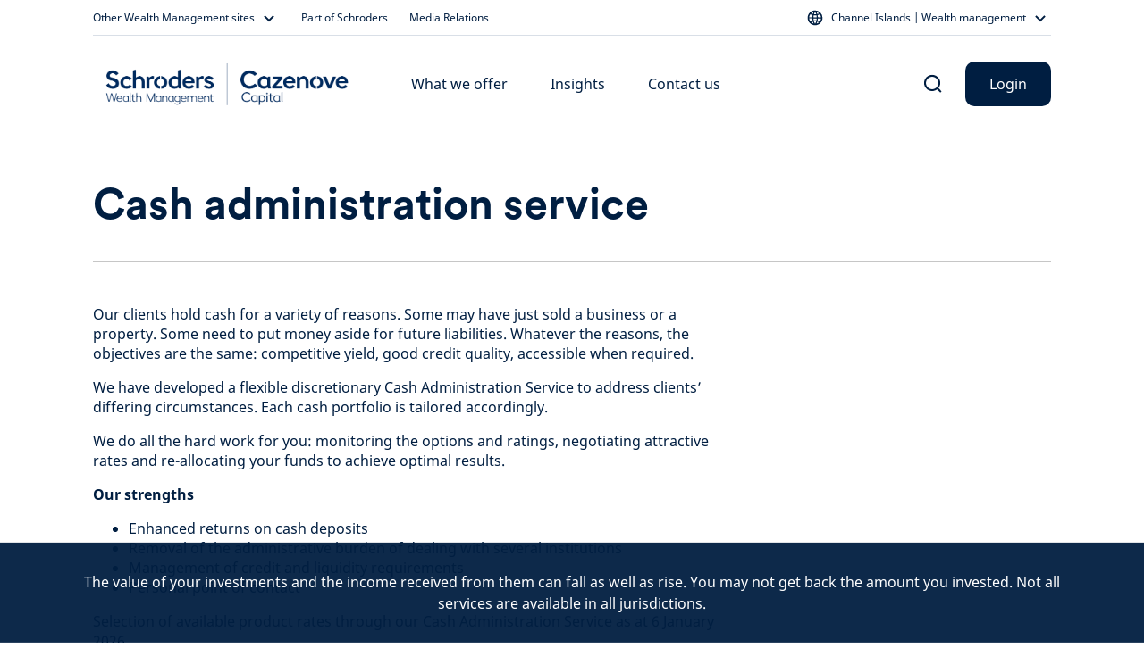

--- FILE ---
content_type: text/html; charset=utf-8
request_url: https://www.cazenovecapital.com/en/channel-islands/wealth-management/cash-administration-service/
body_size: 31476
content:
<!DOCTYPE html><html lang="en"><head><meta charSet="utf-8" data-next-head=""/><meta name="viewport" content="width=device-width" data-next-head=""/><meta name="app_version" content="5.86.0" data-next-head=""/><link rel="canonical" href="https://www.cazenovecapital.com/en/channel-islands/wealth-management/cash-administration-service/" data-next-head=""/><meta name="clarity-site-verification" content="99664bc5-2197-458d-87a6-fc084b9bae51" data-next-head=""/><meta name="application-name" content="Schroders" data-next-head=""/><meta name="apple-mobile-web-app-capable" content="yes" data-next-head=""/><meta name="apple-mobile-web-app-status-bar-style" content="default" data-next-head=""/><meta name="apple-mobile-web-app-title" content="Schroders" data-next-head=""/><meta name="format-detection" content="telephone=no" data-next-head=""/><meta name="mobile-web-app-capable" content="yes" data-next-head=""/><link rel="manifest" href="/api/next-data/manifest/?businessUnit=www.cazenovecapital.com&amp;pageUrl=%252Fen%252Fchannel-islands%252Fwealth-management%252Fcash-administration-service" data-next-head=""/><meta name="theme-color" content="#FFFFFF" data-next-head=""/><meta name="msapplication-config" content="/icons/browserconfig.xml" data-next-head=""/><meta name="msapplication-TileColor" content="#002A5E" data-next-head=""/><meta name="msapplication-tap-highlight" content="no" data-next-head=""/><link rel="apple-touch-icon" href="/icons/512.png" data-next-head=""/><link rel="apple-touch-icon" sizes="152x152" href="/icons/152.png" data-next-head=""/><link rel="apple-touch-icon" sizes="180x180" href="/icons/180.png" data-next-head=""/><link rel="apple-touch-icon" sizes="167x167" href="/icons/167.png" data-next-head=""/><link rel="icon" type="image/png" sizes="32x32" href="/icons/32.png" data-next-head=""/><link rel="icon" type="image/png" sizes="16x16" href="/icons/16.png" data-next-head=""/><link rel="mask-icon" href="/icons/svg.svg&quot;, color: &quot;#002A5E" data-next-head=""/><link rel="shortcut icon" type="image/x-icon" href="/icons/favicon.ico" data-next-head=""/><link rel="apple-touch-startup-image" sizes="2048x2732" href="/icons/2048x2732.png" data-next-head=""/><link rel="apple-touch-startup-image" sizes="1668x2224" href="/icons/1668x2224.png" data-next-head=""/><link rel="apple-touch-startup-image" sizes="1536x2048" href="/icons/1536x2048.png" data-next-head=""/><link rel="apple-touch-startup-image" sizes="1125x2436" href="/icons/1125x2436.png" data-next-head=""/><link rel="apple-touch-startup-image" sizes="1242x2208" href="/icons/1242x2208.png" data-next-head=""/><link rel="apple-touch-startup-image" sizes="750x1334" href="/icons/750x1334.png" data-next-head=""/><link rel="apple-touch-startup-image" sizes="640x1136" href="/icons/640x1136.png" data-next-head=""/><meta name="twitter:card" content="summary" data-next-head=""/><meta property="og:type" content="resources" data-next-head=""/><title data-next-head="">Cash administration service - Channel Islands - Cazenove Capital</title><meta property="og:title" content="Cash administration service - Channel Islands - Cazenove Capital" data-next-head=""/><meta name="twitter:title" content="Cash administration service - Channel Islands - Cazenove Capital" data-next-head=""/><meta name="description" content="We have developed a flexible discretionary Cash Administration Service to address clients’ differing circumstances. Each cash portfolio is tailored accordingly." data-next-head=""/><meta property="og:description" content="We have developed a flexible discretionary Cash Administration Service to address clients’ differing circumstances. Each cash portfolio is tailored accordingly." data-next-head=""/><meta name="twitter:description" content="We have developed a flexible discretionary Cash Administration Service to address clients’ differing circumstances. Each cash portfolio is tailored accordingly." data-next-head=""/><link data-next-font="" rel="preconnect" href="/" crossorigin="anonymous"/><link rel="preload" href="/_next/static/css/318825779162692d.css" as="style"/><script id="entry-data" type="application/json" data-next-head="">{
  "uid": "blt6c0bce98b8e74620",
  "title": "Channel Islands - Cash administration service",
  "locale": "en-ci",
  "live_version": 44,
  "content_type": "structured_plain_content"
}</script><script type="application/ld+json" data-next-head="">{"@context":"https://schema.org","@type":"WebSite","name":"Cazenove Capital","url":"https://www.cazenovecapital.com"}</script><script data-next-head="">
                window.dataLayer = window.dataLayer || [];
                function gtag(){dataLayer.push(arguments);}
                gtag('consent', 'default', {
                  'analytics_storage': 'denied',
                  'ad_storage': 'denied',
                  'ad_user_data': 'denied',
                  'ad_personalization': 'denied'
                });
                window.dataLayer.push({"analytics_source":"gtm","pageTitle":"Channel Islands - Cash administration service","pageTemplate":"structured_plain_content","pageType":"generic","contentstackEntryUid":"blt6c0bce98b8e74620","postYear":2026,"postMonth":"Jan","pageLanguage":"en","countrySite":"Channel Islands","regionSite":"UK","sourceId":"","businessUnit":"Cazenove Capital","audience":"Wealth Management","displayMode":"browser"});
                </script><script id="gtm-script" data-next-head="">
    (function(w,d,s,l,i){w[l]=w[l]||[];w[l].push({'gtm.start':
    new Date().getTime(),event:'gtm.js'});var f=d.getElementsByTagName(s)[0],
    j=d.createElement(s),dl=l!='dataLayer'?'&l='+l:'';j.async=true;j.src=
    'https://www.googletagmanager.com/gtm.js?id='+i+dl+'';f.parentNode.insertBefore(j,f);
    })(window,document,'script','dataLayer','GTM-TKWD3WNC');
  </script><link rel="stylesheet" href="/_next/static/css/318825779162692d.css" data-n-g=""/><noscript data-n-css=""></noscript><script defer="" noModule="" src="/_next/static/chunks/polyfills-42372ed130431b0a.js"></script><script src="/common.js?matcher" defer="" data-nscript="beforeInteractive"></script><script src="/common.js?single" defer="" data-nscript="beforeInteractive"></script><script defer="" src="/_next/static/chunks/6368-f34bd721ddf96f39.js"></script><script defer="" src="/_next/static/chunks/712.41aa706c57406bc4.js"></script><script defer="" src="/_next/static/chunks/4118.6f0ae1c7b1399b67.js"></script><script defer="" src="/_next/static/chunks/2212.ece2be453e7f6631.js"></script><script defer="" src="/_next/static/chunks/3752.0ff8e0ab099d3575.js"></script><script defer="" src="/_next/static/chunks/825.61fe6f41e72acf9c.js"></script><script defer="" src="/_next/static/chunks/7621.cf03b3949dfdc6b5.js"></script><script defer="" src="/_next/static/chunks/2019.485faf47f809b2c2.js"></script><script defer="" src="/_next/static/chunks/8995.e84ce23de13d60bb.js"></script><script src="/_next/static/chunks/webpack-4ce639929cc7e17e.js" defer=""></script><script src="/_next/static/chunks/framework-dc5269af09520b77.js" defer=""></script><script src="/_next/static/chunks/main-65d35b0a0dd59c41.js" defer=""></script><script src="/_next/static/chunks/pages/_app-35aee717eddb1030.js" defer=""></script><script src="/_next/static/chunks/5640-304dc742b6dc5d49.js" defer=""></script><script src="/_next/static/chunks/pages/%5B...slug%5D-afb9762fc6c5c9d9.js" defer=""></script><script src="/_next/static/c37RjcmapM5do123_CuWt/_buildManifest.js" defer=""></script><script src="/_next/static/c37RjcmapM5do123_CuWt/_ssgManifest.js" defer=""></script><style data-styled="" data-styled-version="5.3.5">.dxmOVK{width:100%;padding-right:16px;padding-left:16px;margin-right:auto;margin-left:auto;}/*!sc*/
@media (min-width:500px){.dxmOVK{max-width:768px;}}/*!sc*/
@media (min-width:768px){.dxmOVK{max-width:736px;}}/*!sc*/
@media (min-width:992px){.dxmOVK{max-width:960px;}}/*!sc*/
@media (min-width:1200px){.dxmOVK{max-width:1104px;}}/*!sc*/
data-styled.g1[id="sc-bczRLJ"]{content:"dxmOVK,"}/*!sc*/
.gVfnED{display:-ms-flexbox;display:-webkit-box;display:-webkit-flex;display:-ms-flexbox;display:flex;-ms-flex-wrap:wrap;-webkit-flex-wrap:wrap;-ms-flex-wrap:wrap;flex-wrap:wrap;margin-right:-16px;margin-left:-16px;}/*!sc*/
data-styled.g2[id="sc-gsnTZi"]{content:"gVfnED,"}/*!sc*/
.gGpOzu{position:relative;width:100%;min-height:1px;padding-right:16px;padding-left:16px;-ms-flex:0 0 100%;-webkit-flex:0 0 100%;-ms-flex:0 0 100%;flex:0 0 100%;max-width:100%;}/*!sc*/
@media (min-width:992px){.gGpOzu{-ms-flex:0 0 25%;-webkit-flex:0 0 25%;-ms-flex:0 0 25%;flex:0 0 25%;max-width:25%;}}/*!sc*/
.hnnNXO{position:relative;width:100%;min-height:1px;padding-right:16px;padding-left:16px;-ms-flex:0 0 100%;-webkit-flex:0 0 100%;-ms-flex:0 0 100%;flex:0 0 100%;max-width:100%;}/*!sc*/
@media (min-width:992px){.hnnNXO{-ms-flex:0 0 66.66666666666667%;-webkit-flex:0 0 66.66666666666667%;-ms-flex:0 0 66.66666666666667%;flex:0 0 66.66666666666667%;max-width:66.66666666666667%;}}/*!sc*/
@media (min-width:992px){.hnnNXO{margin-left:8.333333333333334%;}}/*!sc*/
.jNxAvM{position:relative;width:100%;min-height:1px;padding-right:16px;padding-left:16px;-ms-flex:0 0 100%;-webkit-flex:0 0 100%;-ms-flex:0 0 100%;flex:0 0 100%;max-width:100%;}/*!sc*/
@media (min-width:992px){.jNxAvM{-ms-flex:0 0 50%;-webkit-flex:0 0 50%;-ms-flex:0 0 50%;flex:0 0 50%;max-width:50%;}}/*!sc*/
.fAYsnP{position:relative;width:100%;min-height:1px;padding-right:16px;padding-left:16px;-ms-flex:0 0 100%;-webkit-flex:0 0 100%;-ms-flex:0 0 100%;flex:0 0 100%;max-width:100%;}/*!sc*/
@media (min-width:992px){.fAYsnP{-ms-flex:0 0 83.33333333333334%;-webkit-flex:0 0 83.33333333333334%;-ms-flex:0 0 83.33333333333334%;flex:0 0 83.33333333333334%;max-width:83.33333333333334%;}}/*!sc*/
.kQlqWb{position:relative;width:100%;min-height:1px;padding-right:16px;padding-left:16px;-ms-flex:0 0 100%;-webkit-flex:0 0 100%;-ms-flex:0 0 100%;flex:0 0 100%;max-width:100%;}/*!sc*/
@media (min-width:768px){.kQlqWb{-ms-flex:0 0 50%;-webkit-flex:0 0 50%;-ms-flex:0 0 50%;flex:0 0 50%;max-width:50%;}}/*!sc*/
@media (min-width:992px){.kQlqWb{-ms-flex:0 0 25%;-webkit-flex:0 0 25%;-ms-flex:0 0 25%;flex:0 0 25%;max-width:25%;}}/*!sc*/
.gVaqnZ{position:relative;width:100%;min-height:1px;padding-right:16px;padding-left:16px;-ms-flex-preferred-size:0;-webkit-flex-basis:0;-ms-flex-preferred-size:0;flex-basis:0;-ms-flex-positive:1;-webkit-box-flex:1;-webkit-flex-grow:1;-ms-flex-positive:1;flex-grow:1;max-width:100%;}/*!sc*/
.cPitki{position:relative;width:100%;min-height:1px;padding-right:16px;padding-left:16px;-ms-flex:0 0 100%;-webkit-flex:0 0 100%;-ms-flex:0 0 100%;flex:0 0 100%;max-width:100%;}/*!sc*/
@media (min-width:992px){.cPitki{-ms-flex:0 0 66.66666666666667%;-webkit-flex:0 0 66.66666666666667%;-ms-flex:0 0 66.66666666666667%;flex:0 0 66.66666666666667%;max-width:66.66666666666667%;}}/*!sc*/
.jMewjQ{position:relative;width:100%;min-height:1px;padding-right:16px;padding-left:16px;-ms-flex-preferred-size:0;-webkit-flex-basis:0;-ms-flex-preferred-size:0;flex-basis:0;-ms-flex-positive:1;-webkit-box-flex:1;-webkit-flex-grow:1;-ms-flex-positive:1;flex-grow:1;max-width:100%;}/*!sc*/
@media (max-width:767px){.jMewjQ{display:none;}}/*!sc*/
.iVWbwh{position:relative;width:100%;min-height:1px;padding-right:16px;padding-left:16px;-ms-flex-preferred-size:0;-webkit-flex-basis:0;-ms-flex-preferred-size:0;flex-basis:0;-ms-flex-positive:1;-webkit-box-flex:1;-webkit-flex-grow:1;-ms-flex-positive:1;flex-grow:1;max-width:100%;}/*!sc*/
@media (min-width:768px){.iVWbwh{display:none;}}/*!sc*/
.fugNNG{position:relative;width:100%;min-height:1px;padding-right:16px;padding-left:16px;-ms-flex-preferred-size:0;-webkit-flex-basis:0;-ms-flex-preferred-size:0;flex-basis:0;-ms-flex-positive:1;-webkit-box-flex:1;-webkit-flex-grow:1;-ms-flex-positive:1;flex-grow:1;max-width:100%;}/*!sc*/
@media (max-width:499px){.fugNNG{display:none;}}/*!sc*/
.bmIGHp{position:relative;width:100%;min-height:1px;padding-right:16px;padding-left:16px;-ms-flex-preferred-size:0;-webkit-flex-basis:0;-ms-flex-preferred-size:0;flex-basis:0;-ms-flex-positive:1;-webkit-box-flex:1;-webkit-flex-grow:1;-ms-flex-positive:1;flex-grow:1;max-width:100%;}/*!sc*/
@media (min-width:500px){.bmIGHp{display:none;}}/*!sc*/
.kJQRvT{position:relative;width:100%;min-height:1px;padding-right:16px;padding-left:16px;-ms-flex:0 0 100%;-webkit-flex:0 0 100%;-ms-flex:0 0 100%;flex:0 0 100%;max-width:100%;}/*!sc*/
@media (max-width:767px){.kJQRvT{display:none;}}/*!sc*/
.bdDtGm{position:relative;width:100%;min-height:1px;padding-right:16px;padding-left:16px;-ms-flex:0 0 100%;-webkit-flex:0 0 100%;-ms-flex:0 0 100%;flex:0 0 100%;max-width:100%;}/*!sc*/
@media (min-width:768px){.bdDtGm{-ms-flex:0 0 33.333333333333336%;-webkit-flex:0 0 33.333333333333336%;-ms-flex:0 0 33.333333333333336%;flex:0 0 33.333333333333336%;max-width:33.333333333333336%;}}/*!sc*/
@media (min-width:992px){.bdDtGm{-ms-flex:0 0 25%;-webkit-flex:0 0 25%;-ms-flex:0 0 25%;flex:0 0 25%;max-width:25%;}}/*!sc*/
.VyvUx{position:relative;width:100%;min-height:1px;padding-right:16px;padding-left:16px;-ms-flex-preferred-size:0;-webkit-flex-basis:0;-ms-flex-preferred-size:0;flex-basis:0;-ms-flex-positive:1;-webkit-box-flex:1;-webkit-flex-grow:1;-ms-flex-positive:1;flex-grow:1;max-width:100%;}/*!sc*/
@media (max-width:499px){.VyvUx{-ms-flex:0 0 100%;-webkit-flex:0 0 100%;-ms-flex:0 0 100%;flex:0 0 100%;max-width:100%;}}/*!sc*/
@media (min-width:500px){.VyvUx{-ms-flex:0 0 100%;-webkit-flex:0 0 100%;-ms-flex:0 0 100%;flex:0 0 100%;max-width:100%;}}/*!sc*/
@media (min-width:768px){.VyvUx{-ms-flex:0 0 auto;-webkit-flex:0 0 auto;-ms-flex:0 0 auto;flex:0 0 auto;width:auto;max-width:none;}}/*!sc*/
@media (min-width:992px){.VyvUx{-ms-flex:0 0 100%;-webkit-flex:0 0 100%;-ms-flex:0 0 100%;flex:0 0 100%;max-width:100%;}}/*!sc*/
.jGqEdX{position:relative;width:100%;min-height:1px;padding-right:16px;padding-left:16px;-ms-flex:0 0 100%;-webkit-flex:0 0 100%;-ms-flex:0 0 100%;flex:0 0 100%;max-width:100%;}/*!sc*/
@media (min-width:992px){.jGqEdX{-ms-flex:0 0 75%;-webkit-flex:0 0 75%;-ms-flex:0 0 75%;flex:0 0 75%;max-width:75%;}}/*!sc*/
.gQkuu{position:relative;width:100%;min-height:1px;padding-right:16px;padding-left:16px;-ms-flex:0 0 100%;-webkit-flex:0 0 100%;-ms-flex:0 0 100%;flex:0 0 100%;max-width:100%;}/*!sc*/
@media (max-width:767px){.gQkuu{display:none;}}/*!sc*/
@media (min-width:992px){.gQkuu{-ms-flex:0 0 75%;-webkit-flex:0 0 75%;-ms-flex:0 0 75%;flex:0 0 75%;max-width:75%;}}/*!sc*/
.lmTAfm{position:relative;width:100%;min-height:1px;padding-right:16px;padding-left:16px;-ms-flex:0 0 100%;-webkit-flex:0 0 100%;-ms-flex:0 0 100%;flex:0 0 100%;max-width:100%;}/*!sc*/
@media (min-width:768px){.lmTAfm{display:none;}}/*!sc*/
data-styled.g3[id="sc-dkzDqf"]{content:"gGpOzu,hnnNXO,jNxAvM,fAYsnP,kQlqWb,gVaqnZ,cPitki,jMewjQ,iVWbwh,fugNNG,bmIGHp,kJQRvT,bdDtGm,VyvUx,jGqEdX,gQkuu,lmTAfm,"}/*!sc*/
html{-webkit-box-sizing:border-box;box-sizing:border-box;-ms-overflow-style:scrollbar;}/*!sc*/
*,*::before,*::after{-webkit-box-sizing:inherit;box-sizing:inherit;}/*!sc*/
data-styled.g4[id="sc-global-czSCUT1"]{content:"sc-global-czSCUT1,"}/*!sc*/
@media (min-width:1400px){.QlGoL.QlGoL.QlGoL{max-width:1344px;}}/*!sc*/
@media (max-width:499px){.QlGoL.QlGoL.QlGoL{max-width:500px;}}/*!sc*/
data-styled.g5[id="Container-sc-1rplgbr-0"]{content:"QlGoL,"}/*!sc*/
.dDMlEg{font-family:"Schroders Circular",schroders-circular,-apple-system,BlinkMacSystemFont,"Segoe UI",Roboto,"Helvetica Neue",Helvetica,sans-serif,"Apple Color Emoji","Segoe UI Emoji","Segoe UI Symbol";font-size:40px;font-weight:400;line-height:48px;color:#001E41;}/*!sc*/
.jHqKqp{font-family:"Schroders Circular",schroders-circular,-apple-system,BlinkMacSystemFont,"Segoe UI",Roboto,"Helvetica Neue",Helvetica,sans-serif,"Apple Color Emoji","Segoe UI Emoji","Segoe UI Symbol";font-weight:500;font-size:20px;line-height:26px;paragraph:0;color:#ffffff;}/*!sc*/
data-styled.g7[id="utils__StyledTypography-sc-lmaln-0"]{content:"dDMlEg,jHqKqp,"}/*!sc*/
.pwZby{font-family:"Noto Sans",noto-sans,-apple-system,BlinkMacSystemFont,"Segoe UI",Roboto,"Helvetica Neue",Helvetica,sans-serif,"Apple Color Emoji","Segoe UI Emoji","Segoe UI Symbol";}/*!sc*/
data-styled.g14[id="Typography__BodyCopy-sc-numijp-0"]{content:"pwZby,"}/*!sc*/
.giSukn{font-family:"Noto Sans",noto-sans,-apple-system,BlinkMacSystemFont,"Segoe UI",Roboto,"Helvetica Neue",Helvetica,sans-serif,"Apple Color Emoji","Segoe UI Emoji","Segoe UI Symbol";margin-block-start:8px;margin-block-end:16px;}/*!sc*/
data-styled.g15[id="Typography__Paragraph-sc-numijp-1"]{content:"giSukn,"}/*!sc*/
.jjhAyj{font-family:"Noto Sans",noto-sans,-apple-system,BlinkMacSystemFont,"Segoe UI",Roboto,"Helvetica Neue",Helvetica,sans-serif,"Apple Color Emoji","Segoe UI Emoji","Segoe UI Symbol";font-size:16px;font-weight:450;line-height:24px;vertical-align:baseline;}/*!sc*/
data-styled.g25[id="Typography__Td-sc-numijp-11"]{content:"jjhAyj,"}/*!sc*/
.gMIFtG{overflow-x:auto;margin-block-start:32px;margin-block-end:32px;}/*!sc*/
.gMIFtG::-webkit-scrollbar{width:16px;height:16px;}/*!sc*/
.gMIFtG::-webkit-scrollbar-track{background-color:#FFFFFF;border-radius:10px;}/*!sc*/
.gMIFtG::-webkit-scrollbar-thumb{border-radius:10px;box-shadow:inset 0 0 0 4px #FFFFFF,inset 0 0 1px 1px #FFFFFF;background-color:#C6C6C6;}/*!sc*/
.gMIFtG::-webkit-scrollbar-thumb:hover{background-color:#767676;}/*!sc*/
data-styled.g27[id="Typography__TableWrapper-sc-numijp-13"]{content:"gMIFtG,"}/*!sc*/
.itzvWL{border-spacing:0;width:100%;border:none;border-bottom:1px solid #001E41;}/*!sc*/
.itzvWL .Typography__Paragraph-sc-numijp-1{font-family:"Noto Sans",noto-sans,-apple-system,BlinkMacSystemFont,"Segoe UI",Roboto,"Helvetica Neue",Helvetica,sans-serif,"Apple Color Emoji","Segoe UI Emoji","Segoe UI Symbol";font-size:16px;font-weight:450;line-height:24px;margin:8px 0;}/*!sc*/
.itzvWL .Typography__Paragraph-sc-numijp-1:first-child,.itzvWL .Typography__Paragraph-sc-numijp-1:last-child{margin:0;}/*!sc*/
.itzvWL sup,.itzvWL sub{font-size:10px;line-height:10px;}/*!sc*/
.itzvWL .Typography__Tr-sc-numijp-10 > .Typography__Th-sc-numijp-12,.itzvWL .Typography__Tr-sc-numijp-10 > .Typography__Td-sc-numijp-11{padding:12px 16px;}/*!sc*/
.itzvWL .Typography__Tr-sc-numijp-10 > .Typography__Th-sc-numijp-12:first-child,.itzvWL .Typography__Tr-sc-numijp-10 > .Typography__Td-sc-numijp-11:first-child{padding-left:32px;}/*!sc*/
.itzvWL .Typography__Tr-sc-numijp-10 > .Typography__Th-sc-numijp-12:last-child,.itzvWL .Typography__Tr-sc-numijp-10 > .Typography__Td-sc-numijp-11:last-child{padding-right:32px;}/*!sc*/
data-styled.g29[id="Typography__StyledTable-sc-numijp-14"]{content:"itzvWL,"}/*!sc*/
.gPGgNC > .Typography__Tr-sc-numijp-10:nth-child(2n + 1){background-color:#FFFFFF;color:#001E41;}/*!sc*/
.gPGgNC > .Typography__Tr-sc-numijp-10:nth-child(2n){background-color:#F4F6F9;color:#001E41;}/*!sc*/
data-styled.g31[id="Typography__TBody-sc-numijp-16"]{content:"gPGgNC,"}/*!sc*/
.Puloj{padding:0.01px;font-family:"Noto Sans",noto-sans,-apple-system,BlinkMacSystemFont,"Segoe UI",Roboto,"Helvetica Neue",Helvetica,sans-serif,"Apple Color Emoji","Segoe UI Emoji","Segoe UI Symbol";}/*!sc*/
.Puloj > *:first-child{margin-top:0;}/*!sc*/
.Puloj > *:last-child{margin-bottom:0;}/*!sc*/
@media (min-width:992px){.Puloj > *:has(table){margin-top:48px;margin-bottom:48px;}}/*!sc*/
@media (min-width:768px){@media (max-width:991px){.Puloj > *:has(table){margin-top:32px;margin-bottom:32px;}}}/*!sc*/
data-styled.g32[id="RTEFieldstyled__BodyWrapper-sc-1k6weum-0"]{content:"Puloj,"}/*!sc*/
.lblCMr{-webkit-text-decoration:none;text-decoration:none;display:inline-block;cursor:pointer;border-radius:10px;padding:12px 16px;min-width:96px;text-align:center;font-family:"Noto Sans",noto-sans,-apple-system,BlinkMacSystemFont,"Segoe UI",Roboto,"Helvetica Neue",Helvetica,sans-serif,"Apple Color Emoji","Segoe UI Emoji","Segoe UI Symbol";font-size:16px;font-weight:450;line-height:24px;}/*!sc*/
data-styled.g40[id="Button-sc-6jats2-0"]{content:"lblCMr,"}/*!sc*/
.klZiON{color:#FFFFFF;background-color:#001E41;border-color:#FFFFFF00;border-width:1px;border-style:solid;outline-offset:-2px;}/*!sc*/
.klZiON:hover{background-color:#1B336A;border-color:#FFFFFF00;}/*!sc*/
.klZiON:active{background-color:#24448E;}/*!sc*/
data-styled.g41[id="PrimaryButton-sc-yiivoe-0"]{content:"klZiON,"}/*!sc*/
.ftQrBQ{color:#001E41;background-color:#FFFFFF00;border-color:#001E41;padding:10px 14px;border-width:2px;border-style:solid;outline-offset:-2px;}/*!sc*/
.ftQrBQ:hover{background-color:#E1E6F366;}/*!sc*/
.ftQrBQ:active{background-color:#E1E6F3CC;}/*!sc*/
data-styled.g42[id="SecondaryButton-sc-115rg8w-0"]{content:"ftQrBQ,"}/*!sc*/
.mMvwk{padding:0;background:none;border:none;cursor:pointer;pointer-events:default;font-family:"Noto Sans",noto-sans,-apple-system,BlinkMacSystemFont,"Segoe UI",Roboto,"Helvetica Neue",Helvetica,sans-serif,"Apple Color Emoji","Segoe UI Emoji","Segoe UI Symbol";font-size:16px;font-weight:400;line-height:24px;-webkit-text-decoration:none;text-decoration:none;color:#001E41;}/*!sc*/
.mMvwk:hover{color:#001E41;-webkit-text-decoration:underline;text-decoration:underline;}/*!sc*/
.mMvwk:focus{color:#001E41;-webkit-text-decoration:underline;text-decoration:underline;}/*!sc*/
data-styled.g43[id="TextLinkstyled__TextLinkStyled-sc-1m8d7g-0"]{content:"mMvwk,"}/*!sc*/
.dmEMNZ{display:-webkit-inline-box;display:-webkit-inline-flex;display:-ms-inline-flexbox;display:inline-flex;-webkit-flex-direction:row-reverse;-ms-flex-direction:row-reverse;flex-direction:row-reverse;-webkit-align-items:center;-webkit-box-align:center;-ms-flex-align:center;align-items:center;-webkit-box-pack:center;-webkit-justify-content:center;-ms-flex-pack:center;justify-content:center;}/*!sc*/
.dmEMNZ svg{-webkit-flex-shrink:0;-ms-flex-negative:0;flex-shrink:0;}/*!sc*/
data-styled.g44[id="TextLinkstyled__TextLinkContainer-sc-1m8d7g-1"]{content:"dmEMNZ,"}/*!sc*/
.dKAUmm{display:-webkit-inline-box;display:-webkit-inline-flex;display:-ms-inline-flexbox;display:inline-flex;margin:0 4px 0 0;}/*!sc*/
data-styled.g45[id="TextLinkstyled__Label-sc-1m8d7g-2"]{content:"dKAUmm,"}/*!sc*/
.joTzEu{margin-top:48px;}/*!sc*/
.joTzA-D{margin-top:72px;}/*!sc*/
.joTzBQ{margin-top:24px;}/*!sc*/
data-styled.g59[id="Spacer-sc-deqfvl-0"]{content:"joTzEu,joTzA-D,joTzBQ,"}/*!sc*/
@media (max-width:767px){.fXgRj{display:none;}}/*!sc*/
@media (min-width:768px){.bmjCcm{display:none;}}/*!sc*/
@media (max-width:499px){.OyJmN{display:none;}}/*!sc*/
@media (min-width:500px){.gzvfIa{display:none;}}/*!sc*/
data-styled.g60[id="Col__StyledGridCol-sc-15ayo5c-0"]{content:"bKlWaS,fXgRj,bmjCcm,OyJmN,gzvfIa,"}/*!sc*/
.hTGesC{margin-top:32px;margin-bottom:48px;height:1px;background-color:#C6C6C6;}/*!sc*/
.cojLfA{margin-top:24px;margin-bottom:32px;height:1px;background-color:#C6C6C6;}/*!sc*/
.gvabGb{margin-top:0;margin-bottom:0;height:1px;background-color:#494949;}/*!sc*/
data-styled.g61[id="Hr-sc-1i6yj87-0"]{content:"hTGesC,cojLfA,gvabGb,"}/*!sc*/
.fMybxQ{margin:0 0 12px 0;}/*!sc*/
data-styled.g62[id="H5-sc-1dsknp7-0"]{content:"fMybxQ,"}/*!sc*/
.bjHakB{padding:48px 0;color:#001E41;background-color:#F4F6F9;}/*!sc*/
data-styled.g64[id="Footerstyled__FooterContainer-sc-fksf8r-0"]{content:"bjHakB,"}/*!sc*/
.fHXyRw{padding-top:24px;}/*!sc*/
data-styled.g65[id="Footerstyled__InfoFooterContainer-sc-fksf8r-1"]{content:"fHXyRw,"}/*!sc*/
.grtRNH{padding-top:0;padding-bottom:72px;}/*!sc*/
data-styled.g67[id="Footerstyled__DisclaimerFooterContainer-sc-fksf8r-3"]{content:"grtRNH,"}/*!sc*/
.cGcDbP{margin:4px 0;}/*!sc*/
data-styled.g68[id="Footerstyled__StyledTextLinkIcon-sc-fksf8r-4"]{content:"cGcDbP,"}/*!sc*/
.gMlBMr{margin:0 12px;}/*!sc*/
data-styled.g69[id="Footerstyled__LinkContainer-sc-fksf8r-5"]{content:"gMlBMr,"}/*!sc*/
.HxTnN{display:-webkit-inline-box;display:-webkit-inline-flex;display:-ms-inline-flexbox;display:inline-flex;width:1px;height:22px;background-color:#001E41;}/*!sc*/
data-styled.g70[id="Footerstyled__LinkDivider-sc-fksf8r-6"]{content:"HxTnN,"}/*!sc*/
.hNEBuY{list-style:none;margin:0;padding:0;display:-webkit-inline-box;display:-webkit-inline-flex;display:-ms-inline-flexbox;display:inline-flex;-webkit-align-items:center;-webkit-box-align:center;-ms-flex-align:center;align-items:center;-webkit-flex-wrap:wrap;-ms-flex-wrap:wrap;flex-wrap:wrap;-webkit-flex-direction:row;-ms-flex-direction:row;flex-direction:row;margin-left:-12px;margin-right:-12px;margin-bottom:-16px;}/*!sc*/
.cUUdKQ{list-style:none;margin:0;padding:0;display:-webkit-inline-box;display:-webkit-inline-flex;display:-ms-inline-flexbox;display:inline-flex;-webkit-align-items:stretch;-webkit-box-align:stretch;-ms-flex-align:stretch;align-items:stretch;-webkit-flex-wrap:wrap;-ms-flex-wrap:wrap;flex-wrap:wrap;-webkit-flex-direction:column;-ms-flex-direction:column;flex-direction:column;margin-left:-12px;margin-right:-12px;margin-bottom:-16px;}/*!sc*/
data-styled.g71[id="Footerstyled__LinksBlockWrapper-sc-fksf8r-7"]{content:"hNEBuY,cUUdKQ,"}/*!sc*/
.gbvVUF{display:-webkit-inline-box;display:-webkit-inline-flex;display:-ms-inline-flexbox;display:inline-flex;-webkit-align-items:center;-webkit-box-align:center;-ms-flex-align:center;align-items:center;margin-bottom:16px;}/*!sc*/
@media (min-width:992px){.gbvVUF{white-space:nowrap;}}/*!sc*/
data-styled.g72[id="Footerstyled__LinkWrapper-sc-fksf8r-8"]{content:"gbvVUF,"}/*!sc*/
.hmMsnC{background-color:#C6C6C6;margin-bottom:24px;}/*!sc*/
data-styled.g74[id="Footerstyled__StyledHrUK-sc-fksf8r-10"]{content:"hmMsnC,"}/*!sc*/
.iDHyJD{color:#001E41;word-wrap:break-word;}/*!sc*/
data-styled.g75[id="Footerstyled__StyledFooterColumnHeading-sc-fksf8r-11"]{content:"iDHyJD,"}/*!sc*/
.icYyEk{margin-bottom:24px;}/*!sc*/
data-styled.g76[id="Footerstyled__StyledH5-sc-fksf8r-12"]{content:"icYyEk,"}/*!sc*/
.kVHSZE{padding:0;margin:0;list-style:none;}/*!sc*/
data-styled.g79[id="Footerstyled__SemanticFooterList-sc-fksf8r-15"]{content:"kVHSZE,"}/*!sc*/
.cDMxCF{margin:0;padding:0;}/*!sc*/
data-styled.g80[id="Footerstyled__SemanticFooterListItem-sc-fksf8r-16"]{content:"cDMxCF,"}/*!sc*/
.cgqMdH{border:none;padding:0;background:none;cursor:pointer;display:-webkit-inline-box;display:-webkit-inline-flex;display:-ms-inline-flexbox;display:inline-flex;}/*!sc*/
data-styled.g83[id="IconButton__IconWrapper-sc-mbj0ma-0"]{content:"cgqMdH,"}/*!sc*/
.eJvDRX{list-style:none;padding:0;display:-webkit-inline-box;display:-webkit-inline-flex;display:-ms-inline-flexbox;display:inline-flex;-webkit-flex-direction:row;-ms-flex-direction:row;flex-direction:row;margin:0 -12px;}/*!sc*/
data-styled.g86[id="IconBlock__IconBlockWrapper-sc-1q4uk8i-2"]{content:"eJvDRX,"}/*!sc*/
.iVsxa-d{margin:0;display:-webkit-inline-box;display:-webkit-inline-flex;display:-ms-inline-flexbox;display:inline-flex;padding:0 12px;}/*!sc*/
data-styled.g87[id="IconBlock__IconWrapper-sc-1q4uk8i-3"]{content:"iVsxa-d,"}/*!sc*/
.kGozDn{display:block;}/*!sc*/
@media (min-width:992px){.kGozDn{display:block;}}/*!sc*/
data-styled.g113[id="RootHeaderContext__StyledContentWrapper-sc-158s02f-0"]{content:"kGozDn,"}/*!sc*/
.fGvezg{background-color:#FFFFFF;color:#001E41;font-family:"Noto Sans",noto-sans,-apple-system,BlinkMacSystemFont,"Segoe UI",Roboto,"Helvetica Neue",Helvetica,sans-serif,"Apple Color Emoji","Segoe UI Emoji","Segoe UI Symbol";font-size:16px;font-weight:400;line-height:24px;}/*!sc*/
@media (max-width:991px){.fGvezg{z-index:2000;position:-webkit-sticky;position:sticky;top:0;}}/*!sc*/
data-styled.g114[id="Commonstyled__StyledNav-sc-ulnw40-0"]{content:"fGvezg,"}/*!sc*/
.jlFfbl{display:-webkit-inline-box;display:-webkit-inline-flex;display:-ms-inline-flexbox;display:inline-flex;-webkit-align-items:center;-webkit-box-align:center;-ms-flex-align:center;align-items:center;white-space:nowrap;padding:0;background:none;border:none;cursor:pointer;pointer-events:auto;font-family:"Noto Sans",noto-sans,-apple-system,BlinkMacSystemFont,"Segoe UI",Roboto,"Helvetica Neue",Helvetica,sans-serif,"Apple Color Emoji","Segoe UI Emoji","Segoe UI Symbol";font-size:12px;font-weight:450;line-height:16px;-webkit-text-decoration:none;text-decoration:none;color:#001E41;}/*!sc*/
.jlFfbl:hover{color:#0074B7;}/*!sc*/
.jlFfbl:focus{color:#24448E;}/*!sc*/
.kDRmyo{display:-webkit-inline-box;display:-webkit-inline-flex;display:-ms-inline-flexbox;display:inline-flex;-webkit-align-items:center;-webkit-box-align:center;-ms-flex-align:center;align-items:center;white-space:nowrap;padding:0;background:none;border:none;cursor:pointer;pointer-events:auto;font-family:"Noto Sans",noto-sans,-apple-system,BlinkMacSystemFont,"Segoe UI",Roboto,"Helvetica Neue",Helvetica,sans-serif,"Apple Color Emoji","Segoe UI Emoji","Segoe UI Symbol";font-size:16px;font-weight:500;line-height:24px;-webkit-text-decoration:none;text-decoration:none;color:#001E41;}/*!sc*/
.kDRmyo:hover{color:#0074B7;}/*!sc*/
.kDRmyo:focus{color:#24448E;}/*!sc*/
.lkXLBY{display:-webkit-inline-box;display:-webkit-inline-flex;display:-ms-inline-flexbox;display:inline-flex;-webkit-align-items:center;-webkit-box-align:center;-ms-flex-align:center;align-items:center;white-space:nowrap;padding:0;background:none;border:none;cursor:default;pointer-events:auto;font-family:"Noto Sans",noto-sans,-apple-system,BlinkMacSystemFont,"Segoe UI",Roboto,"Helvetica Neue",Helvetica,sans-serif,"Apple Color Emoji","Segoe UI Emoji","Segoe UI Symbol";font-size:16px;font-weight:500;line-height:24px;-webkit-text-decoration:none;text-decoration:none;color:#001E41;}/*!sc*/
.lkXLBY:hover{color:#0074B7;}/*!sc*/
.lkXLBY:focus{color:#24448E;}/*!sc*/
data-styled.g115[id="Commonstyled__NavBtn-sc-ulnw40-1"]{content:"jlFfbl,kDRmyo,lkXLBY,"}/*!sc*/
.kdKaIY{object-fit:contain;width:100%;height:100%;}/*!sc*/
data-styled.g116[id="Commonstyled__CustomLogoImg-sc-ulnw40-2"]{content:"kdKaIY,"}/*!sc*/
@media (max-width:991px){.gAGIPs{height:100%;padding:12px 16px 12px 0;}}/*!sc*/
data-styled.g117[id="Commonstyled__LogoNavButton-sc-ulnw40-3"]{content:"gAGIPs,"}/*!sc*/
.bIidst{margin-left:24px;}/*!sc*/
data-styled.g118[id="Commonstyled__StyledPrimaryButton-sc-ulnw40-4"]{content:"bIidst,"}/*!sc*/
.kYfhiS > *{margin:0 2px;}/*!sc*/
.kYfhiS > *:first-child{margin-left:0;}/*!sc*/
.kYfhiS > *:last-child{margin-right:0;}/*!sc*/
data-styled.g119[id="Commonstyled__StyledNavBtn-sc-ulnw40-5"]{content:"kYfhiS,"}/*!sc*/
.hrkXeA{position:absolute;background:none;cursor:pointer;border:none;width:1px;height:1px;-webkit-clip:rect(1px,1px,1px,1px);clip:rect(1px,1px,1px,1px);}/*!sc*/
data-styled.g120[id="Commonstyled__HiddenScrollToContentButton-sc-ulnw40-6"]{content:"hrkXeA,"}/*!sc*/
.jXfgcv{background-color:#FFFFFF;height:60px;}/*!sc*/
data-styled.g122[id="MobileHeaderstyled__StyledPrimaryBgNav-sc-96kjld-0"]{content:"jXfgcv,"}/*!sc*/
.hLgoGi{display:-webkit-box;display:-webkit-flex;display:-ms-flexbox;display:flex;height:60px;-webkit-align-items:center;-webkit-box-align:center;-ms-flex-align:center;align-items:center;}/*!sc*/
data-styled.g125[id="MobileHeaderstyled__VerticalCenterWrapper-sc-96kjld-3"]{content:"hLgoGi,"}/*!sc*/
.jjHJYR{height:60px;-webkit-box-pack:justify;-webkit-justify-content:space-between;-ms-flex-pack:justify;justify-content:space-between;}/*!sc*/
data-styled.g126[id="MobileHeaderstyled__StyledTopBar-sc-96kjld-4"]{content:"jjHJYR,"}/*!sc*/
.cBexGh{opacity:1;-webkit-transition:opacity 0.1s linear;transition:opacity 0.1s linear;margin:0;padding:0;display:-webkit-inline-box;display:-webkit-inline-flex;display:-ms-inline-flexbox;display:inline-flex;}/*!sc*/
.cBexGh > div{display:-webkit-inline-box;display:-webkit-inline-flex;display:-ms-inline-flexbox;display:inline-flex;margin:auto 8px;}/*!sc*/
.cBexGh > div:first-child{margin-left:0;}/*!sc*/
.cBexGh > div:last-child{margin-right:0;}/*!sc*/
data-styled.g127[id="MobileHeaderstyled__StyledUserMenu-sc-96kjld-5"]{content:"cBexGh,"}/*!sc*/
.gzJaxX{display:-webkit-box;display:-webkit-flex;display:-ms-flexbox;display:flex;}/*!sc*/
data-styled.g128[id="MobileHeaderstyled__StyledSearchDivMobile-sc-96kjld-6"]{content:"gzJaxX,"}/*!sc*/
.imjGEJ{display:none;}/*!sc*/
data-styled.g143[id="withHoverMenu__MenuPlaceholder-sc-1ssz3hl-0"]{content:"imjGEJ,"}/*!sc*/
.gPtFzF{white-space:normal;height:100%;}/*!sc*/
.gPtFzF > .withHoverMenu__MenuPlaceholder-sc-1ssz3hl-0{position:absolute;width:100%;left:0;background-color:#FFFFFF;z-index:10000;}/*!sc*/
data-styled.g144[id="withHoverMenu__StyledSubmenuWrapper-sc-1ssz3hl-1"]{content:"gPtFzF,"}/*!sc*/
.eRtMJV{font-family:"Noto Sans",noto-sans,-apple-system,BlinkMacSystemFont,"Segoe UI",Roboto,"Helvetica Neue",Helvetica,sans-serif,"Apple Color Emoji","Segoe UI Emoji","Segoe UI Symbol";font-size:16px;font-weight:450;line-height:24px;}/*!sc*/
data-styled.g147[id="TextLink__StyledTextLinkIcon-sc-l2hzmy-0"]{content:"eRtMJV,"}/*!sc*/
.cBMhYP{font-family:"Noto Sans",noto-sans,-apple-system,BlinkMacSystemFont,"Segoe UI",Roboto,"Helvetica Neue",Helvetica,sans-serif,"Apple Color Emoji","Segoe UI Emoji","Segoe UI Symbol";font-size:16px;font-weight:450;line-height:24px;}/*!sc*/
data-styled.g148[id="TextLink__StyledTextLink-sc-l2hzmy-1"]{content:"cBMhYP,"}/*!sc*/
.dSHgBf{border-bottom:1px solid #D9DFE7;height:40px;display:-webkit-box;display:-webkit-flex;display:-ms-flexbox;display:flex;-webkit-align-items:center;-webkit-box-align:center;-ms-flex-align:center;align-items:center;-webkit-box-pack:justify;-webkit-justify-content:space-between;-ms-flex-pack:justify;justify-content:space-between;}/*!sc*/
data-styled.g173[id="TopNavStyled__StyledTopNavWrapper-sc-1rn79at-0"]{content:"dSHgBf,"}/*!sc*/
.bZrzJO{display:-webkit-box;display:-webkit-flex;display:-ms-flexbox;display:flex;-webkit-align-items:center;-webkit-box-align:center;-ms-flex-align:center;align-items:center;list-style:none;margin:0;padding:0;}/*!sc*/
.bZrzJO > li{-webkit-align-items:center;-webkit-box-align:center;-ms-flex-align:center;align-items:center;display:-webkit-inline-box;display:-webkit-inline-flex;display:-ms-inline-flexbox;display:inline-flex;margin:auto 12px;}/*!sc*/
.bZrzJO > li:first-child{margin-left:0;}/*!sc*/
.bZrzJO > li:last-child{margin-right:0;}/*!sc*/
.cfWETl{display:-webkit-box;display:-webkit-flex;display:-ms-flexbox;display:flex;-webkit-align-items:center;-webkit-box-align:center;-ms-flex-align:center;align-items:center;list-style:none;margin:0;padding:0;}/*!sc*/
.cfWETl > li{-webkit-align-items:center;-webkit-box-align:center;-ms-flex-align:center;align-items:center;display:-webkit-inline-box;display:-webkit-inline-flex;display:-ms-inline-flexbox;display:inline-flex;margin:auto 8px;}/*!sc*/
.cfWETl > li:first-child{margin-left:0;}/*!sc*/
.cfWETl > li:last-child{margin-right:0;}/*!sc*/
data-styled.g174[id="TopNavStyled__StyledTopNavList-sc-1rn79at-1"]{content:"bZrzJO,cfWETl,"}/*!sc*/
.eiyTBx{display:-webkit-box;display:-webkit-flex;display:-ms-flexbox;display:flex;margin-left:12px;}/*!sc*/
.eiyTBx > span{margin:0 4px 0 8px;}/*!sc*/
data-styled.g175[id="TopNavStyled__StyledLanguageSwitcher-sc-1rn79at-2"]{content:"eiyTBx,"}/*!sc*/
.eAYOUA{height:40px;}/*!sc*/
data-styled.g176[id="TopNav__LanguageSwitcher-sc-xm51dk-0"]{content:"eAYOUA,"}/*!sc*/
.bppqka{height:40px;}/*!sc*/
data-styled.g178[id="TopNav__OtherSitesMenu-sc-xm51dk-2"]{content:"bppqka,"}/*!sc*/
.gWDjkA{min-height:84px;max-height:200px;display:-webkit-box;display:-webkit-flex;display:-ms-flexbox;display:flex;-webkit-align-items:stretch;-webkit-box-align:stretch;-ms-flex-align:stretch;align-items:stretch;}/*!sc*/
data-styled.g179[id="MidNavstyled__StyledMidWrapper-sc-1dt4dzl-0"]{content:"gWDjkA,"}/*!sc*/
.jRvHIL{margin:16px 56px 16px 0;max-width:300px;display:-webkit-box;display:-webkit-flex;display:-ms-flexbox;display:flex;}/*!sc*/
data-styled.g180[id="MidNavstyled__StyledLeftWrapper-sc-1dt4dzl-1"]{content:"jRvHIL,"}/*!sc*/
.kdBHTe{-webkit-flex:1;-ms-flex:1;flex:1;}/*!sc*/
data-styled.g181[id="MidNavstyled__StyledMainWrapper-sc-1dt4dzl-2"]{content:"kdBHTe,"}/*!sc*/
.jwHOOY{margin-left:24px;-webkit-align-items:stretch;-webkit-box-align:stretch;-ms-flex-align:stretch;align-items:stretch;display:-webkit-inline-box;display:-webkit-inline-flex;display:-ms-inline-flexbox;display:inline-flex;}/*!sc*/
data-styled.g182[id="MidNavstyled__StyledRightWrapper-sc-1dt4dzl-3"]{content:"jwHOOY,"}/*!sc*/
.gIezrC{height:100%;display:-webkit-box;display:-webkit-flex;display:-ms-flexbox;display:flex;list-style:none;margin:0;padding:0;}/*!sc*/
data-styled.g183[id="MidNavstyled__StyledNavList-sc-1dt4dzl-4"]{content:"gIezrC,"}/*!sc*/
.bnpfLD{height:100%;-webkit-align-items:center;-webkit-box-align:center;-ms-flex-align:center;align-items:center;display:-webkit-inline-box;display:-webkit-inline-flex;display:-ms-inline-flexbox;display:inline-flex;white-space:nowrap;}/*!sc*/
.bnpfLD:first-child{margin-left:0;}/*!sc*/
.bnpfLD:last-child{margin-right:0;}/*!sc*/
data-styled.g184[id="MidNavstyled__StyledNavListItem-sc-1dt4dzl-5"]{content:"bnpfLD,"}/*!sc*/
.knSlVP{-webkit-flex:1;-ms-flex:1;flex:1;min-width:16px;max-width:48px;}/*!sc*/
data-styled.g185[id="MidNavstyled__StyledNavListItemSeparator-sc-1dt4dzl-6"]{content:"knSlVP,"}/*!sc*/
.erFURG{display:-webkit-box;display:-webkit-flex;display:-ms-flexbox;display:flex;visibility:visible;}/*!sc*/
data-styled.g186[id="MidNavstyled__StyledRoleSearchDiv-sc-1dt4dzl-7"]{content:"erFURG,"}/*!sc*/
.iBaZXT{display:-webkit-box;display:-webkit-flex;display:-ms-flexbox;display:flex;-webkit-align-items:center;-webkit-box-align:center;-ms-flex-align:center;align-items:center;}/*!sc*/
data-styled.g187[id="MidNavstyled__StyledNavButtonWrapper-sc-1dt4dzl-8"]{content:"iBaZXT,"}/*!sc*/
.hpIBKs{height:100%;display:-webkit-box;display:-webkit-flex;display:-ms-flexbox;display:flex;-webkit-flex-direction:row;-ms-flex-direction:row;flex-direction:row;-webkit-align-items:center;-webkit-box-align:center;-ms-flex-align:center;align-items:center;}/*!sc*/
data-styled.g188[id="MidNav__StyledSearchBtnPlaceholder-sc-kcvaer-0"]{content:"hpIBKs,"}/*!sc*/
.hTnwcZ{height:100%;color:auto;}/*!sc*/
.hTnwcZ:hover{color:#001E41;padding-top:3px;border-bottom:3px solid #001E41;}/*!sc*/
.hTnwcZ:focus{color:#24448E;}/*!sc*/
data-styled.g189[id="HeaderLinkstyled__MidNavLink-sc-1uryg75-0"]{content:"hTnwcZ,"}/*!sc*/
.bhxxxg{display:none;}/*!sc*/
@media (min-width:992px){.bhxxxg{display:block;}}/*!sc*/
data-styled.g190[id="Header__DesktopShowBP-sc-8vlr0e-0"]{content:"bhxxxg,"}/*!sc*/
.rGub{display:block;}/*!sc*/
@media (min-width:992px){.rGub{display:none;}}/*!sc*/
data-styled.g191[id="Header__MobileShowBP-sc-8vlr0e-1"]{content:"rGub,"}/*!sc*/
.PdnXW{margin:24px 0;display:inline-block;width:100%;}/*!sc*/
data-styled.g192[id="Common__ComponentWrapper-sc-16nyn73-0"]{content:"PdnXW,"}/*!sc*/
.dgqYaS{font-family:"Noto Sans",noto-sans,-apple-system,BlinkMacSystemFont,"Segoe UI",Roboto,"Helvetica Neue",Helvetica,sans-serif,"Apple Color Emoji","Segoe UI Emoji","Segoe UI Symbol";font-size:16px;font-weight:450;line-height:24px;}/*!sc*/
data-styled.g194[id="Common__MainNavLink-sc-16nyn73-2"]{content:"dgqYaS,"}/*!sc*/
.jKIqty h1{margin:0 0 16px 0;padding:0;font-family:"Schroders Circular",schroders-circular,-apple-system,BlinkMacSystemFont,"Segoe UI",Roboto,"Helvetica Neue",Helvetica,sans-serif,"Apple Color Emoji","Segoe UI Emoji","Segoe UI Symbol";font-size:36px;font-weight:700;line-height:48px;color:#001E41;}/*!sc*/
.jKIqty p{margin:0 0 32px 0;padding:0;font-family:"Noto Sans",noto-sans,-apple-system,BlinkMacSystemFont,"Segoe UI",Roboto,"Helvetica Neue",Helvetica,sans-serif,"Apple Color Emoji","Segoe UI Emoji","Segoe UI Symbol";font-size:16px;font-weight:450;line-height:24px;color:#001E41;}/*!sc*/
data-styled.g196[id="HeadingSection__StyledHeadingSection-sc-s38tq0-0"]{content:"jKIqty,"}/*!sc*/
.enjhxa{margin:0;padding:0;list-style:none;display:-webkit-box;display:-webkit-flex;display:-ms-flexbox;display:flex;-webkit-flex-direction:column;-ms-flex-direction:column;flex-direction:column;}/*!sc*/
.enjhxa > li{margin:12px 0;padding:0;}/*!sc*/
.enjhxa > li:first-child{margin-top:0;}/*!sc*/
.enjhxa > li:last-child{margin-bottom:0;}/*!sc*/
data-styled.g197[id="LinksList__StyledLinksList-sc-1im1z3c-0"]{content:"enjhxa,"}/*!sc*/
.dchOHe{margin:8px 0;}/*!sc*/
data-styled.g206[id="HeaderMainContent__MainContentWrapper-sc-17r4ery-0"]{content:"dchOHe,"}/*!sc*/
.eAMwxO{font-family:"Noto Sans",noto-sans,-apple-system,BlinkMacSystemFont,"Segoe UI",Roboto,"Helvetica Neue",Helvetica,sans-serif,"Apple Color Emoji","Segoe UI Emoji","Segoe UI Symbol";font-size:16px;font-weight:700;line-height:24px;}/*!sc*/
data-styled.g207[id="SiteSwitcherstyled__TextLinkIcon-sc-sr5kjg-0"]{content:"eAMwxO,"}/*!sc*/
.kMWDEq{font-family:"Noto Sans",noto-sans,-apple-system,BlinkMacSystemFont,"Segoe UI",Roboto,"Helvetica Neue",Helvetica,sans-serif,"Apple Color Emoji","Segoe UI Emoji","Segoe UI Symbol";font-size:16px;font-weight:450;line-height:24px;color:#001E41;margin:0;padding:0;cursor:pointer;background:none;border:none;text-align:left;}/*!sc*/
.kMWDEq h2{padding:0;margin:0;font-family:"Schroders Circular",schroders-circular,-apple-system,BlinkMacSystemFont,"Segoe UI",Roboto,"Helvetica Neue",Helvetica,sans-serif,"Apple Color Emoji","Segoe UI Emoji","Segoe UI Symbol";font-size:22px;font-weight:700;line-height:32px;color:#001E41;}/*!sc*/
.kMWDEq p{margin:8px 0;}/*!sc*/
.kMWDEq svg{margin-top:8px;}/*!sc*/
.kMWDEq:hover h2,.kMWDEq:focus h2{-webkit-text-decoration:underline;text-decoration:underline;}/*!sc*/
data-styled.g208[id="SiteSwitcherstyled__StyledSiteSwitcherCard-sc-sr5kjg-1"]{content:"kMWDEq,"}/*!sc*/
.jMjmee h1{font-family:"Schroders Circular",schroders-circular,-apple-system,BlinkMacSystemFont,"Segoe UI",Roboto,"Helvetica Neue",Helvetica,sans-serif,"Apple Color Emoji","Segoe UI Emoji","Segoe UI Symbol";font-size:36px;font-weight:700;line-height:48px;margin:0 0 24px 0;padding:0;color:#001E41;}/*!sc*/
data-styled.g209[id="SiteSwitcherstyled__StyledHeadingSection-sc-sr5kjg-2"]{content:"jMjmee,"}/*!sc*/
.gdJsvJ{margin:32px 0;}/*!sc*/
data-styled.g210[id="SiteSwitcherstyled__SiteSwitcherWrapper-sc-sr5kjg-3"]{content:"gdJsvJ,"}/*!sc*/
.fQTUYY{list-style-type:none;padding:0px;margin:0px;display:-webkit-box;display:-webkit-flex;display:-ms-flexbox;display:flex;-webkit-flex-wrap:wrap;-ms-flex-wrap:wrap;flex-wrap:wrap;margin-right:-12px;margin-left:-12px;margin-top:-16px;margin-bottom:-16px;}/*!sc*/
data-styled.g211[id="SiteSwitcherstyled__SiteMapSemanticList-sc-sr5kjg-4"]{content:"fQTUYY,"}/*!sc*/
.ljIdQU{padding-left:12px;max-width:100%;-webkit-flex:0 0 100%;-ms-flex:0 0 100%;flex:0 0 100%;margin-top:16px;margin-bottom:16px;}/*!sc*/
data-styled.g212[id="SiteSwitcherstyled__SiteMapSemanticListItem-sc-sr5kjg-5"]{content:"ljIdQU,"}/*!sc*/
.iqvJhI{position:-webkit-sticky;position:sticky;bottom:0;left:0;width:100%;display:-webkit-box;display:-webkit-flex;display:-ms-flexbox;display:flex;-webkit-flex-direction:column;-ms-flex-direction:column;flex-direction:column;z-index:1;}/*!sc*/
data-styled.g213[id="StickyOverlaystyled__StickyOverlayWrapper-sc-174az4e-0"]{content:"iqvJhI,"}/*!sc*/
.hIFiLL{margin:0 0 24px 0;}/*!sc*/
data-styled.g358[id="H1-sc-kzothh-0"]{content:"hIFiLL,"}/*!sc*/
.ihirZT{color:#001E41;}/*!sc*/
.ihirZT > *{display:block;margin-block-start:24px;margin-block-end:24px;}/*!sc*/
.ihirZT > *:first-child{margin-top:0;}/*!sc*/
.ihirZT > *:last-child{margin-bottom:0;}/*!sc*/
data-styled.g459[id="ModularBody__ModularBodyWrapper-sc-1nacfb7-1"]{content:"ihirZT,"}/*!sc*/
.iZOvmo{color:#001E41;margin:0;}/*!sc*/
data-styled.g746[id="SimpleHeadingstyled__StyledH1-sc-ixo32k-0"]{content:"iZOvmo,"}/*!sc*/
.FZdCn{font-family:"Schroders Circular",schroders-circular,-apple-system,BlinkMacSystemFont,"Segoe UI",Roboto,"Helvetica Neue",Helvetica,sans-serif,"Apple Color Emoji","Segoe UI Emoji","Segoe UI Symbol";font-size:32px;font-weight:700;line-height:40px;}/*!sc*/
@media (min-width:768px){@media (max-width:991px){.FZdCn{font-family:"Schroders Circular",schroders-circular,-apple-system,BlinkMacSystemFont,"Segoe UI",Roboto,"Helvetica Neue",Helvetica,sans-serif,"Apple Color Emoji","Segoe UI Emoji","Segoe UI Symbol";font-size:40px;font-weight:700;line-height:52px;}}}/*!sc*/
@media (min-width:992px){.FZdCn{font-family:"Schroders Circular",schroders-circular,-apple-system,BlinkMacSystemFont,"Segoe UI",Roboto,"Helvetica Neue",Helvetica,sans-serif,"Apple Color Emoji","Segoe UI Emoji","Segoe UI Symbol";font-size:48px;font-weight:700;line-height:64px;}}/*!sc*/
data-styled.g750[id="Heading__ResponsiveHeading-sc-19etg-0"]{content:"FZdCn,"}/*!sc*/
html{-webkit-box-sizing:border-box;box-sizing:border-box;-ms-overflow-style:scrollbar;}/*!sc*/
*,*::before,*::after{-webkit-box-sizing:inherit;box-sizing:inherit;}/*!sc*/
data-styled.g795[id="sc-global-czSCUT2"]{content:"sc-global-czSCUT2,"}/*!sc*/
html{-webkit-box-sizing:border-box;box-sizing:border-box;-ms-overflow-style:scrollbar;}/*!sc*/
*,*::before,*::after{-webkit-box-sizing:inherit;box-sizing:inherit;}/*!sc*/
data-styled.g796[id="sc-global-czSCUT3"]{content:"sc-global-czSCUT3,"}/*!sc*/
html{-webkit-box-sizing:border-box;box-sizing:border-box;-ms-overflow-style:scrollbar;}/*!sc*/
*,*::before,*::after{-webkit-box-sizing:inherit;box-sizing:inherit;}/*!sc*/
data-styled.g797[id="sc-global-czSCUT4"]{content:"sc-global-czSCUT4,"}/*!sc*/
html{-webkit-box-sizing:border-box;box-sizing:border-box;-ms-overflow-style:scrollbar;}/*!sc*/
*,*::before,*::after{-webkit-box-sizing:inherit;box-sizing:inherit;}/*!sc*/
data-styled.g798[id="sc-global-czSCUT5"]{content:"sc-global-czSCUT5,"}/*!sc*/
</style></head><body><div>
    <noscript>
      <iframe src="https://www.googletagmanager.com/ns.html?id=GTM-TKWD3WNC"
        height="0" width="0" style="display:none;visibility:hidden"></iframe>
    </noscript>
  </div><link rel="preload" as="image" href="https://d2csxpduxe849s.cloudfront.net/media/469BA343-4BDA-4DA8-82EFE0F61A0F858A/16512C21-FAC3-4D9C-A33D8C0C4CD4B87D/webimage-0BDD71C8-C6C6-4D48-9BFBE5F52157F309.png"/><div id="__next"><div class=""><div aria-hidden="false" style="position:relative;z-index:auto"><a tabindex="-1" href="#trap" data-tracker-tag="bot-trap" aria-hidden="true" style="display:inline-block;width:1px;height:1px;overflow:hidden;position:absolute;top:-1px;left:-1px"></a><div></div><nav data-testid="header" role="navigation" class="Commonstyled__StyledNav-sc-ulnw40-0 fGvezg"><a data-testid="header__scroll-to-content-btn" tabindex="0" href="#main-content" class="Commonstyled__HiddenScrollToContentButton-sc-ulnw40-6 hrkXeA">Skip to content</a><div class="Header__DesktopShowBP-sc-8vlr0e-0 bhxxxg"><div class="sc-bczRLJ Container-sc-1rplgbr-0 dxmOVK QlGoL"><div class="TopNavStyled__StyledTopNavWrapper-sc-1rn79at-0 dSHgBf"><ul class="TopNavStyled__StyledTopNavList-sc-1rn79at-1 bZrzJO"><li><div class="withHoverMenu__StyledSubmenuWrapper-sc-1ssz3hl-1 useCurrentDevice__ComponentWithConfig-sc-8dqne5-0 gPtFzF"><button data-tracker-tag="site-switcher" heading="Other Wealth Management sites" href="https://www.wealth.schroders.com/home/" sites="[object Object],[object Object]" aria-haspopup="true" aria-expanded="false" id="site_switcher" class="Commonstyled__NavBtn-sc-ulnw40-1 jlFfbl Commonstyled__StyledNavBtn-sc-ulnw40-5 kYfhiS TopNav__OtherSitesMenu-sc-xm51dk-2 bppqka"><span>Other Wealth Management sites</span><svg viewBox="0 0 24 24" color="#001E41" width="24px" height="24px"><g fill="none" fill-rule="evenodd"><g><g><rect x="0" y="0" width="24px" height="24px"></rect><polygon fill="#001E41" points="16.2928932 9.29289322 17.7071068 10.7071068 12 16.4142136 6.29289322 10.7071068 7.70710678 9.29289322 12 13.585"></polygon></g></g></g></svg></button><div role="menu" class="withHoverMenu__MenuPlaceholder-sc-1ssz3hl-0 imjGEJ"><div data-autofocus-inside="false"><div class="SiteSwitcherstyled__SiteSwitcherWrapper-sc-sr5kjg-3 useCurrentDevice__ComponentWithConfig-sc-8dqne5-0 gdJsvJ"><div class="sc-bczRLJ Container-sc-1rplgbr-0 dxmOVK QlGoL"><div class="sc-gsnTZi gVfnED"><div class="sc-dkzDqf Col__StyledGridCol-sc-15ayo5c-0 gGpOzu bKlWaS"><div class="SiteSwitcherstyled__StyledHeadingSection-sc-sr5kjg-2 jMjmee"><h1>Other Wealth Management sites</h1><button data-tracker-tag="internal-link" data-href="https://www.wealth.schroders.com/home/" role="link" class="TextLinkstyled__TextLinkStyled-sc-1m8d7g-0 TextLinkstyled__TextLinkContainer-sc-1m8d7g-1 mMvwk dmEMNZ TextLink__StyledTextLinkIcon-sc-l2hzmy-0 eRtMJV SiteSwitcherstyled__TextLinkIcon-sc-sr5kjg-0 eAMwxO"><svg viewBox="0 0 24 24" color="#001E41" width="24px" height="24px"><g fill="none" fill-rule="evenodd"><path d="M0 0h24v24H0z"></path><path fill="#001E41" fill-rule="nonzero" d="M10.71 17.71l-1.42-1.42 4.3-4.29-4.3-4.29 1.42-1.42 5.7 5.71z"></path></g></svg><div class="TextLinkstyled__Label-sc-1m8d7g-2 dKAUmm">Global Wealth Management</div></button></div><div class="sc-gsnTZi Spacer-sc-deqfvl-0 gVfnED joTzEu"></div></div><div class="sc-dkzDqf Col__StyledGridCol-sc-15ayo5c-0 hnnNXO bKlWaS"><ul class="SiteSwitcherstyled__SiteMapSemanticList-sc-sr5kjg-4 useCurrentDevice__ComponentWithConfig-sc-8dqne5-0 fQTUYY"><li class="SiteSwitcherstyled__SiteMapSemanticListItem-sc-sr5kjg-5 useCurrentDevice__ComponentWithConfig-sc-8dqne5-0 ljIdQU"><button data-tracker-tag="site-switcher-card" data-href="https://www.cazenovecapital.com/wealth-management/" role="link" class="SiteSwitcherstyled__StyledSiteSwitcherCard-sc-sr5kjg-1 kMWDEq"><h2>Cazenove Capital UK</h2><p>For more than 200 years, our independence and expertise has looked after the interests of entrepreneurs, professionals, families and charities.</p><svg viewBox="0 0 24 24" color="#001E41" width="24" height="24"><g fill="none" fill-rule="evenodd"><g><rect transform="translate(12.000000, 12.000000) rotate(-90.000000) translate(-12.000000, -12.000000) " x="0" y="0" width="24" height="24"></rect><polygon fill="#001E41" fill-rule="nonzero" points="13.71 5.29 12.29 6.71 16.59 11 4 11 4 13 16.59 13 12.29 17.29 13.71 18.71 20.41 12"></polygon></g></g></svg></button></li><li class="SiteSwitcherstyled__SiteMapSemanticListItem-sc-sr5kjg-5 useCurrentDevice__ComponentWithConfig-sc-8dqne5-0 ljIdQU"><button data-tracker-tag="site-switcher-card" data-href="https://www.schroders.com/en-us/us/wealth-management/" role="link" class="SiteSwitcherstyled__StyledSiteSwitcherCard-sc-sr5kjg-1 kMWDEq"><h2>Wealth management for Americans from London</h2><p>We serve Americans in the US, the UK and around the world, however complex their needs are.</p><svg viewBox="0 0 24 24" color="#001E41" width="24" height="24"><g fill="none" fill-rule="evenodd"><g><rect transform="translate(12.000000, 12.000000) rotate(-90.000000) translate(-12.000000, -12.000000) " x="0" y="0" width="24" height="24"></rect><polygon fill="#001E41" fill-rule="nonzero" points="13.71 5.29 12.29 6.71 16.59 11 4 11 4 13 16.59 13 12.29 17.29 13.71 18.71 20.41 12"></polygon></g></g></svg></button></li></ul></div></div></div></div></div></div></div></li><li><a href="https://www.schroders.com/en/" data-tracker-tag="top-level-link" class="Commonstyled__NavBtn-sc-ulnw40-1 jlFfbl">Part of Schroders</a></li><li><a href="https://www.wealth.schroders.com/en/global/wealth-management/media-centre/" data-tracker-tag="top-level-link" class="Commonstyled__NavBtn-sc-ulnw40-1 jlFfbl">Media Relations </a></li></ul><ul class="TopNavStyled__StyledTopNavList-sc-1rn79at-1 cfWETl"><li><div class="withHoverMenu__StyledSubmenuWrapper-sc-1ssz3hl-1 useCurrentDevice__ComponentWithConfig-sc-8dqne5-0 gPtFzF"><button href="/#" data-tracker-tag="language-switcher" aria-haspopup="true" aria-expanded="false" id="language_switcher" class="Commonstyled__NavBtn-sc-ulnw40-1 jlFfbl TopNavStyled__StyledLanguageSwitcher-sc-1rn79at-2 eiyTBx TopNav__LanguageSwitcher-sc-xm51dk-0 eAYOUA"><svg viewBox="0 0 24 24" color="#001E41" width="20" height="20"><g fill="none" fill-rule="evenodd"><path d="M0 0h24v24H0z"></path><path d="M12 2C6.477 2 2 6.477 2 12s4.477 10 10 10 10-4.477 10-10A10 10 0 0012 2zm1.51 5.13a13.86 13.86 0 01-3 0A13.62 13.62 0 0111.94 4h.12a13.57 13.57 0 011.45 3.13zm.42-2.88a7.88 7.88 0 013.44 1.84 14.1 14.1 0 01-2.37.78 15.11 15.11 0 00-1.07-2.62zm-4.15 7c.039-.88.146-1.756.32-2.62a15 15 0 003.8 0c.174.864.281 1.74.32 2.62H9.78zm4.44 1.5a16.53 16.53 0 01-.33 2.66 14.94 14.94 0 00-3.78 0 16.53 16.53 0 01-.33-2.66h4.44zM9 6.86a13.29 13.29 0 01-2.38-.76 7.93 7.93 0 013.45-1.85A15 15 0 009 6.86zm-.37 1.49a18.39 18.39 0 00-.35 2.9H4a8 8 0 011.52-4 14.54 14.54 0 003.11 1.1zm-.35 4.4a17.4 17.4 0 00.36 2.92 14.57 14.57 0 00-3.08 1.06 8 8 0 01-1.52-4l4.24.02zM9 17.13c.27.905.626 1.782 1.06 2.62a7.88 7.88 0 01-3.44-1.84A13 13 0 019 17.13zm1.48-.25a13.86 13.86 0 013 0A13.69 13.69 0 0112.06 20h-.12a13.69 13.69 0 01-1.45-3.12h-.01zm4.5.25a13 13 0 012.38.78 7.88 7.88 0 01-3.44 1.84A15.11 15.11 0 0015 17.13h-.02zm.37-1.46a17.4 17.4 0 00.36-2.92H20a8 8 0 01-1.52 4 14.57 14.57 0 00-3.12-1.08h-.01zm.36-4.42a18.39 18.39 0 00-.35-2.9 14 14 0 003.07-1.08 8 8 0 011.52 4l-4.24-.02z" fill="#001E41" fill-rule="nonzero"></path></g></svg><span>Channel Islands | Wealth management</span><svg viewBox="0 0 24 24" color="#001E41" width="24px" height="24px"><g fill="none" fill-rule="evenodd"><g><g><rect x="0" y="0" width="24px" height="24px"></rect><polygon fill="#001E41" points="16.2928932 9.29289322 17.7071068 10.7071068 12 16.4142136 6.29289322 10.7071068 7.70710678 9.29289322 12 13.585"></polygon></g></g></g></svg></button></div></li></ul></div><div class="MidNavstyled__StyledMidWrapper-sc-1dt4dzl-0 gWDjkA"><div class="MidNavstyled__StyledLeftWrapper-sc-1dt4dzl-1 jRvHIL"><a data-tracker-tag="header-logo" href="/en/channel-islands/wealth-management/" title="" class="Commonstyled__NavBtn-sc-ulnw40-1 kDRmyo Commonstyled__LogoNavButton-sc-ulnw40-3 gAGIPs"><img src="https://d2csxpduxe849s.cloudfront.net/media/469BA343-4BDA-4DA8-82EFE0F61A0F858A/16512C21-FAC3-4D9C-A33D8C0C4CD4B87D/webimage-0BDD71C8-C6C6-4D48-9BFBE5F52157F309.png" alt="" class="Commonstyled__CustomLogoImg-sc-ulnw40-2 kdKaIY"/></a></div><div class="MidNavstyled__StyledMainWrapper-sc-1dt4dzl-2 kdBHTe"><ul class="MidNavstyled__StyledNavList-sc-1dt4dzl-4 gIezrC"><li class="MidNavstyled__StyledNavListItem-sc-1dt4dzl-5 bnpfLD"><div class="withHoverMenu__StyledSubmenuWrapper-sc-1ssz3hl-1 useCurrentDevice__ComponentWithConfig-sc-8dqne5-0 gPtFzF"><button data-tracker-tag="header-nav-item" aria-haspopup="true" aria-expanded="false" id="What we offer" class="Commonstyled__NavBtn-sc-ulnw40-1 lkXLBY HeaderLinkstyled__MidNavLink-sc-1uryg75-0 hTnwcZ">What we offer</button><div role="menu" class="withHoverMenu__MenuPlaceholder-sc-1ssz3hl-0 imjGEJ"><div data-autofocus-inside="false"><div class="HeaderMainContent__MainContentWrapper-sc-17r4ery-0 useCurrentDevice__ComponentWithConfig-sc-8dqne5-0 dchOHe"><div class="sc-bczRLJ Container-sc-1rplgbr-0 dxmOVK QlGoL"><div class="sc-gsnTZi gVfnED"><div class="sc-dkzDqf Col__StyledGridCol-sc-15ayo5c-0 jNxAvM bKlWaS"><div class="sc-gsnTZi gVfnED"><div class="sc-dkzDqf Col__StyledGridCol-sc-15ayo5c-0 fAYsnP bKlWaS"><div class="Common__ComponentWrapper-sc-16nyn73-0 HeadingSection__StyledHeadingSection-sc-s38tq0-0 PdnXW jKIqty"><h1>What we offer</h1><p>Growing your wealth to unlock new opportunities, while preserving what you have for the long term.</p><button data-tracker-tag="button" data-href="https://www.cazenovecapital.com/en/channel-islands/wealth-management/what-we-offer/" role="link" class="Button-sc-6jats2-0 lblCMr SecondaryButton-sc-115rg8w-0 ftQrBQ Common__SecondaryButton-sc-16nyn73-3 jykgLF">Find out more</button></div></div></div></div><div class="sc-dkzDqf Col__StyledGridCol-sc-15ayo5c-0 kQlqWb bKlWaS"><div class="Common__ComponentWrapper-sc-16nyn73-0 PdnXW"><ul class="LinksList__StyledLinksList-sc-1im1z3c-0 useCurrentDevice__ComponentWithConfig-sc-8dqne5-0 enjhxa"><li><a href="https://www.cazenovecapital.com/en/channel-islands/wealth-management/portfolio-management/" class="TextLinkstyled__TextLinkStyled-sc-1m8d7g-0 mMvwk TextLink__StyledTextLink-sc-l2hzmy-1 cBMhYP Common__MainNavLink-sc-16nyn73-2 dgqYaS" data-tracker-tag="internal-link">Portfolio management </a></li><li><a href="https://www.cazenovecapital.com/en/channel-islands/wealth-management/banking-services/" class="TextLinkstyled__TextLinkStyled-sc-1m8d7g-0 mMvwk TextLink__StyledTextLink-sc-l2hzmy-1 cBMhYP Common__MainNavLink-sc-16nyn73-2 dgqYaS" data-tracker-tag="internal-link">Banking services</a></li><li><a href="https://www.cazenovecapital.com/en/channel-islands/wealth-management/sustainable-investment/" class="TextLinkstyled__TextLinkStyled-sc-1m8d7g-0 mMvwk TextLink__StyledTextLink-sc-l2hzmy-1 cBMhYP Common__MainNavLink-sc-16nyn73-2 dgqYaS" data-tracker-tag="internal-link">Sustainable investment</a></li></ul></div></div></div></div></div></div></div></div></li><li role="separator" class="MidNavstyled__StyledNavListItemSeparator-sc-1dt4dzl-6 knSlVP"></li><li class="MidNavstyled__StyledNavListItem-sc-1dt4dzl-5 bnpfLD"><div class="withHoverMenu__StyledSubmenuWrapper-sc-1ssz3hl-1 useCurrentDevice__ComponentWithConfig-sc-8dqne5-0 gPtFzF"><button data-tracker-tag="header-nav-item" aria-haspopup="true" aria-expanded="false" id="Insights" class="Commonstyled__NavBtn-sc-ulnw40-1 lkXLBY HeaderLinkstyled__MidNavLink-sc-1uryg75-0 hTnwcZ">Insights</button><div role="menu" class="withHoverMenu__MenuPlaceholder-sc-1ssz3hl-0 imjGEJ"><div data-autofocus-inside="false"><div class="HeaderMainContent__MainContentWrapper-sc-17r4ery-0 useCurrentDevice__ComponentWithConfig-sc-8dqne5-0 dchOHe"><div class="sc-bczRLJ Container-sc-1rplgbr-0 dxmOVK QlGoL"><div class="sc-gsnTZi gVfnED"><div class="sc-dkzDqf Col__StyledGridCol-sc-15ayo5c-0 jNxAvM bKlWaS"><div class="sc-gsnTZi gVfnED"><div class="sc-dkzDqf Col__StyledGridCol-sc-15ayo5c-0 fAYsnP bKlWaS"><div class="Common__ComponentWrapper-sc-16nyn73-0 HeadingSection__StyledHeadingSection-sc-s38tq0-0 PdnXW jKIqty"><h1>Insights</h1><p>Don&#x27;t miss the latest news and analysis</p><button data-tracker-tag="button" data-href="/en/channel-islands/wealth-management/insights/" role="link" class="Button-sc-6jats2-0 lblCMr SecondaryButton-sc-115rg8w-0 ftQrBQ Common__SecondaryButton-sc-16nyn73-3 jykgLF">All insights</button></div></div></div></div><div class="sc-dkzDqf Col__StyledGridCol-sc-15ayo5c-0 kQlqWb bKlWaS"><div class="Common__ComponentWrapper-sc-16nyn73-0 PdnXW"><ul class="LinksList__StyledLinksList-sc-1im1z3c-0 useCurrentDevice__ComponentWithConfig-sc-8dqne5-0 enjhxa"><li><a href="https://www.cazenovecapital.com/en/channel-islands/wealth-management/insights/strategy-and-economics/" class="TextLinkstyled__TextLinkStyled-sc-1m8d7g-0 mMvwk TextLink__StyledTextLink-sc-l2hzmy-1 cBMhYP Common__MainNavLink-sc-16nyn73-2 dgqYaS" data-tracker-tag="internal-link">Strategy and economics</a></li><li><a href="https://www.cazenovecapital.com/en/channel-islands/wealth-management/insights/talking-points/" class="TextLinkstyled__TextLinkStyled-sc-1m8d7g-0 mMvwk TextLink__StyledTextLink-sc-l2hzmy-1 cBMhYP Common__MainNavLink-sc-16nyn73-2 dgqYaS" data-tracker-tag="internal-link">Talking points</a></li><li><a href="https://www.cazenovecapital.com/en/channel-islands/wealth-management/insights/responsible-investing/" class="TextLinkstyled__TextLinkStyled-sc-1m8d7g-0 mMvwk TextLink__StyledTextLink-sc-l2hzmy-1 cBMhYP Common__MainNavLink-sc-16nyn73-2 dgqYaS" data-tracker-tag="internal-link">Responsible investing</a></li><li><a href="https://www.cazenovecapital.com/en/channel-islands/wealth-management/insights/podcasts/" class="TextLinkstyled__TextLinkStyled-sc-1m8d7g-0 mMvwk TextLink__StyledTextLink-sc-l2hzmy-1 cBMhYP Common__MainNavLink-sc-16nyn73-2 dgqYaS" data-tracker-tag="internal-link">Podcasts</a></li><li><a href="https://www.cazenovecapital.com/en/channel-islands/wealth-management/footer/annual-report-and-accounts/" class="TextLinkstyled__TextLinkStyled-sc-1m8d7g-0 mMvwk TextLink__StyledTextLink-sc-l2hzmy-1 cBMhYP Common__MainNavLink-sc-16nyn73-2 dgqYaS" data-tracker-tag="internal-link">Annual Report and Accounts</a></li></ul></div></div></div></div></div></div></div></div></li><li role="separator" class="MidNavstyled__StyledNavListItemSeparator-sc-1dt4dzl-6 knSlVP"></li><li class="MidNavstyled__StyledNavListItem-sc-1dt4dzl-5 bnpfLD"><div class="withHoverMenu__StyledSubmenuWrapper-sc-1ssz3hl-1 useCurrentDevice__ComponentWithConfig-sc-8dqne5-0 gPtFzF"><button data-tracker-tag="header-nav-item" aria-haspopup="true" aria-expanded="false" id="Contact us" class="Commonstyled__NavBtn-sc-ulnw40-1 lkXLBY HeaderLinkstyled__MidNavLink-sc-1uryg75-0 hTnwcZ">Contact us</button><div role="menu" class="withHoverMenu__MenuPlaceholder-sc-1ssz3hl-0 imjGEJ"><div data-autofocus-inside="false"><div class="HeaderMainContent__MainContentWrapper-sc-17r4ery-0 useCurrentDevice__ComponentWithConfig-sc-8dqne5-0 dchOHe"><div class="sc-bczRLJ Container-sc-1rplgbr-0 dxmOVK QlGoL"><div class="sc-gsnTZi gVfnED"><div class="sc-dkzDqf Col__StyledGridCol-sc-15ayo5c-0 jNxAvM bKlWaS"><div class="sc-gsnTZi gVfnED"><div class="sc-dkzDqf Col__StyledGridCol-sc-15ayo5c-0 fAYsnP bKlWaS"><div class="Common__ComponentWrapper-sc-16nyn73-0 HeadingSection__StyledHeadingSection-sc-s38tq0-0 PdnXW jKIqty"><h1>Contact us</h1><p>Building a relationship of trust with you is as important to us as the successful management of your wealth.</p><button data-tracker-tag="button" data-href="https://www.cazenovecapital.com/en/channel-islands/wealth-management/contact-us/get-in-touch/" role="link" class="Button-sc-6jats2-0 lblCMr SecondaryButton-sc-115rg8w-0 ftQrBQ Common__SecondaryButton-sc-16nyn73-3 jykgLF">Get in touch</button></div></div></div></div><div class="sc-dkzDqf Col__StyledGridCol-sc-15ayo5c-0 kQlqWb bKlWaS"><div class="Common__ComponentWrapper-sc-16nyn73-0 PdnXW"><ul class="LinksList__StyledLinksList-sc-1im1z3c-0 useCurrentDevice__ComponentWithConfig-sc-8dqne5-0 enjhxa"><li><a href="https://www.cazenovecapital.com/en/channel-islands/wealth-management/contact-us/get-in-touch/guernsey/" class="TextLinkstyled__TextLinkStyled-sc-1m8d7g-0 mMvwk TextLink__StyledTextLink-sc-l2hzmy-1 cBMhYP Common__MainNavLink-sc-16nyn73-2 dgqYaS" data-tracker-tag="internal-link">Guernsey</a></li><li><a href="https://www.cazenovecapital.com/en/channel-islands/wealth-management/contact-us/get-in-touch/gibraltar/" class="TextLinkstyled__TextLinkStyled-sc-1m8d7g-0 mMvwk TextLink__StyledTextLink-sc-l2hzmy-1 cBMhYP Common__MainNavLink-sc-16nyn73-2 dgqYaS" data-tracker-tag="internal-link">Gibraltar</a></li><li><a href="https://www.cazenovecapital.com/en/channel-islands/wealth-management/contact-us/get-in-touch/jersey/" class="TextLinkstyled__TextLinkStyled-sc-1m8d7g-0 mMvwk TextLink__StyledTextLink-sc-l2hzmy-1 cBMhYP Common__MainNavLink-sc-16nyn73-2 dgqYaS" data-tracker-tag="internal-link">Jersey</a></li><li><a href="https://www.cazenovecapital.com/en/channel-islands/wealth-management/meet-the-team/" class="TextLinkstyled__TextLinkStyled-sc-1m8d7g-0 mMvwk TextLink__StyledTextLink-sc-l2hzmy-1 cBMhYP Common__MainNavLink-sc-16nyn73-2 dgqYaS" data-tracker-tag="internal-link">Meet the team</a></li></ul></div></div></div></div></div></div></div></div></li></ul></div><div class="MidNavstyled__StyledRightWrapper-sc-1dt4dzl-3 jwHOOY"><div class="withHoverMenu__StyledSubmenuWrapper-sc-1ssz3hl-1 useCurrentDevice__ComponentWithConfig-sc-8dqne5-0 gPtFzF"><div class="MidNav__StyledSearchBtnPlaceholder-sc-kcvaer-0 hpIBKs"><div role="search" class="MidNavstyled__StyledRoleSearchDiv-sc-1dt4dzl-7 erFURG"><button aria-label="Search button" data-tracker-tag="search-button" aria-haspopup="true" aria-expanded="false" id="search" class="Commonstyled__NavBtn-sc-ulnw40-1 kDRmyo Commonstyled__StyledNavBtn-sc-ulnw40-5 kYfhiS"><svg viewBox="0 0 24 24" color="#001E41" width="24px" height="24px"><g fill="none" fill-rule="evenodd"><path d="M0 0h24v24H0z"></path><path d="M21.52 20.3L18 16.7a9.07 9.07 0 10-1.43 1.39l3.53 3.61 1.42-1.4zM4 11a7 7 0 1114 0 7 7 0 01-14 0z" fill="#001E41" fill-rule="nonzero"></path></g></svg></button></div></div></div><div class="MidNavstyled__StyledNavButtonWrapper-sc-1dt4dzl-8 iBaZXT"><a data-tracker-tag="button" href="https://eservices.schroders.com/auth/login" label="Login" target="_blank" class="Button-sc-6jats2-0 lblCMr PrimaryButton-sc-yiivoe-0 klZiON Commonstyled__StyledPrimaryButton-sc-ulnw40-4 bIidst">Login</a></div></div></div></div></div><div class="Header__MobileShowBP-sc-8vlr0e-1 rGub"><div links="[object Object],[object Object]" login="[object Object]" class="MobileHeaderstyled__StyledPrimaryBgNav-sc-96kjld-0 jXfgcv"><div class="sc-bczRLJ Container-sc-1rplgbr-0 dxmOVK QlGoL"><div class="sc-gsnTZi gVfnED"><div class="sc-dkzDqf Col__StyledGridCol-sc-15ayo5c-0 gVaqnZ bKlWaS"><div class="MobileHeaderstyled__VerticalCenterWrapper-sc-96kjld-3 MobileHeaderstyled__StyledTopBar-sc-96kjld-4 hLgoGi jjHJYR"><a data-tracker-tag="header-logo" href="/en/channel-islands/wealth-management/" title="" class="Commonstyled__NavBtn-sc-ulnw40-1 kDRmyo Commonstyled__LogoNavButton-sc-ulnw40-3 gAGIPs"><img src="https://d2csxpduxe849s.cloudfront.net/media/469BA343-4BDA-4DA8-82EFE0F61A0F858A/16512C21-FAC3-4D9C-A33D8C0C4CD4B87D/webimage-0BDD71C8-C6C6-4D48-9BFBE5F52157F309.png" alt="" class="Commonstyled__CustomLogoImg-sc-ulnw40-2 kdKaIY"/></a><div class="MobileHeaderstyled__StyledUserMenu-sc-96kjld-5 cBexGh"><div><div role="search" class="MobileHeaderstyled__StyledSearchDivMobile-sc-96kjld-6 gzJaxX"><button aria-label="Search" data-tracker-tag="search-button" class="Commonstyled__NavBtn-sc-ulnw40-1 kDRmyo Commonstyled__StyledNavBtn-sc-ulnw40-5 kYfhiS"><svg viewBox="0 0 24 24" color="#001E41" width="24px" height="24px"><g fill="none" fill-rule="evenodd"><path d="M0 0h24v24H0z"></path><path d="M21.52 20.3L18 16.7a9.07 9.07 0 10-1.43 1.39l3.53 3.61 1.42-1.4zM4 11a7 7 0 1114 0 7 7 0 01-14 0z" fill="#001E41" fill-rule="nonzero"></path></g></svg></button></div></div><div><button aria-label="Open Menu" data-tracker-tag="menu-button" class="Commonstyled__NavBtn-sc-ulnw40-1 kDRmyo Commonstyled__StyledNavBtn-sc-ulnw40-5 kYfhiS"><svg viewBox="0 0 24 24" color="#001E41" width="24px" height="24px"><g fill="none" fill-rule="evenodd"><path d="M0 0h24v24H0z"></path><path d="M22 17v2H2v-2h20zm0-6v2H2v-2h20zm0-6v2H2V5h20z" fill="#001E41" fill-rule="nonzero"></path></g></svg></button></div></div></div></div></div></div></div></div></nav><div class="RootHeaderContext__StyledContentWrapper-sc-158s02f-0 kGozDn"><main id="main-content"><div role="complementary" class="sc-bczRLJ Container-sc-1rplgbr-0 dxmOVK QlGoL"><div class="sc-gsnTZi gVfnED"><div class="sc-dkzDqf Col__StyledGridCol-sc-15ayo5c-0 gVaqnZ bKlWaS"><div class="sc-gsnTZi Spacer-sc-deqfvl-0 gVfnED joTzEu"></div></div></div><div class="sc-gsnTZi gVfnED"><div class="sc-dkzDqf Col__StyledGridCol-sc-15ayo5c-0 cPitki bKlWaS"><h1 class="utils__StyledTypography-sc-lmaln-0 dDMlEg H1-sc-kzothh-0 SimpleHeadingstyled__StyledH1-sc-ixo32k-0 Heading__ResponsiveHeading-sc-19etg-0 hIFiLL iZOvmo FZdCn">Cash administration service</h1></div></div><div class="sc-gsnTZi gVfnED"><div class="sc-dkzDqf Col__StyledGridCol-sc-15ayo5c-0 jMewjQ fXgRj"><div role="separator" class="Hr-sc-1i6yj87-0 hTGesC"></div></div><div class="sc-dkzDqf Col__StyledGridCol-sc-15ayo5c-0 iVWbwh bmjCcm"><div role="separator" class="Hr-sc-1i6yj87-0 cojLfA"></div></div></div><div class="sc-gsnTZi gVfnED"><div class="sc-dkzDqf Col__StyledGridCol-sc-15ayo5c-0 cPitki bKlWaS"><div class="ModularBody__ModularBodyWrapper-sc-1nacfb7-1 ihirZT"><div class="RTEFieldstyled__BodyWrapper-sc-1k6weum-0 Puloj"><p class="Typography__Paragraph-sc-numijp-1 giSukn">Our clients hold cash for a variety of reasons. Some may have just sold a business or a property. Some need to put money aside for future liabilities. Whatever the reasons, the objectives are the same: competitive yield, good credit quality, accessible when required.</p><p class="Typography__Paragraph-sc-numijp-1 giSukn">We have developed a flexible discretionary Cash Administration Service to address clients’ differing circumstances. Each cash portfolio is tailored accordingly.</p><p class="Typography__Paragraph-sc-numijp-1 giSukn">We do all the hard work for you: monitoring the options and ratings, negotiating attractive rates and re-allocating your funds to achieve optimal results.</p><p class="Typography__Paragraph-sc-numijp-1 giSukn"><strong>Our strengths</strong></p><ul><li>Enhanced returns on cash deposits</li><li>Removal of the administrative burden of dealing with several institutions</li><li>Management of credit and liquidity requirements</li><li>Personal point of contact</li></ul><p style="text-align:left" class="Typography__Paragraph-sc-numijp-1 giSukn"><span style="text-align:left" class="Typography__BodyCopy-sc-numijp-0 pwZby">Selection of available product rates through our Cash Administration Service as at 6 January 2026.</span></p><p style="text-align:left" class="Typography__Paragraph-sc-numijp-1 giSukn"><strong>Cazenove Capital products</strong></p><ul style="direction:ltr;text-align:left"><li style="direction:ltr;text-align:left">Terms: 1 month up to 12 months fixed (or longer)</li></ul><ul style="direction:ltr;text-align:left"><li style="direction:ltr;text-align:left">All administration carried out by Cazenove Capital in Guernsey</li></ul><ul style="direction:ltr;text-align:left"><li style="direction:ltr;text-align:left">Deposit held by<span class="Typography__BodyCopy-sc-numijp-0 pwZby"> </span><br/><span style="text-align:left" class="Typography__BodyCopy-sc-numijp-0 pwZby">Cazenove Capital</span> in Guernsey (Schroders C.I. Limited)</li></ul><div class="Typography__TableWrapper-sc-numijp-13 useCurrentDevice__ComponentWithConfig-sc-8dqne5-0 gMIFtG"><table style="text-align:left" class="Typography__StyledTable-sc-numijp-14 itzvWL"><tbody style="text-align:left" class="Typography__TBody-sc-numijp-16 gPGgNC"><tr class="Typography__Tr-sc-numijp-10 ekWmLk"><td class="Typography__Td-sc-numijp-11 jjhAyj"><p class="Typography__Paragraph-sc-numijp-1 giSukn">1 month fixed term deposit GBP</p></td><td class="Typography__Td-sc-numijp-11 jjhAyj"><p class="Typography__Paragraph-sc-numijp-1 giSukn"><strong>3.25%</strong> gross p.a. / AER</p></td><td class="Typography__Td-sc-numijp-11 jjhAyj"><p class="Typography__Paragraph-sc-numijp-1 giSukn"><span style="text-align:left" class="Typography__BodyCopy-sc-numijp-0 pwZby">Interest on maturity</span></p></td></tr><tr style="text-align:left" class="Typography__Tr-sc-numijp-10 ekWmLk"><td style="text-align:left" class="Typography__Td-sc-numijp-11 jjhAyj"><p style="text-align:left" class="Typography__Paragraph-sc-numijp-1 giSukn"><span style="text-align:left" class="Typography__BodyCopy-sc-numijp-0 pwZby">3 month fixed term deposit GBP</span></p></td><td style="text-align:left" class="Typography__Td-sc-numijp-11 jjhAyj"><p style="text-align:left" class="Typography__Paragraph-sc-numijp-1 giSukn"><strong>3.20%</strong> gross p.a. / AER</p></td><td style="text-align:left" class="Typography__Td-sc-numijp-11 jjhAyj"><p style="text-align:left" class="Typography__Paragraph-sc-numijp-1 giSukn"><span style="text-align:left" class="Typography__BodyCopy-sc-numijp-0 pwZby">Interest on maturity</span></p></td></tr><tr style="text-align:left" class="Typography__Tr-sc-numijp-10 ekWmLk"><td style="text-align:left" class="Typography__Td-sc-numijp-11 jjhAyj"><p style="text-align:left" class="Typography__Paragraph-sc-numijp-1 giSukn">6 month fixed term deposit GBP</p></td><td style="text-align:left" class="Typography__Td-sc-numijp-11 jjhAyj"><p style="text-align:left" class="Typography__Paragraph-sc-numijp-1 giSukn"><strong>3.15%</strong> gross p.a. / AER</p></td><td style="text-align:left" class="Typography__Td-sc-numijp-11 jjhAyj"><p style="text-align:left" class="Typography__Paragraph-sc-numijp-1 giSukn">Interest on maturity</p></td></tr><tr style="text-align:left" class="Typography__Tr-sc-numijp-10 ekWmLk"><td style="text-align:left" class="Typography__Td-sc-numijp-11 jjhAyj"><p style="text-align:left" class="Typography__Paragraph-sc-numijp-1 giSukn">9 month fixed term deposit GBP</p></td><td style="text-align:left" class="Typography__Td-sc-numijp-11 jjhAyj"><p style="text-align:left" class="Typography__Paragraph-sc-numijp-1 giSukn"><strong>3.10% </strong>gross p.a. / AER</p></td><td style="text-align:left" class="Typography__Td-sc-numijp-11 jjhAyj"><p style="text-align:left" class="Typography__Paragraph-sc-numijp-1 giSukn">Interest on maturity</p></td></tr><tr style="text-align:left" class="Typography__Tr-sc-numijp-10 ekWmLk"><td style="text-align:left" class="Typography__Td-sc-numijp-11 jjhAyj"><p style="text-align:left" class="Typography__Paragraph-sc-numijp-1 giSukn">12 month fixed term deposit GBP</p></td><td style="text-align:left" class="Typography__Td-sc-numijp-11 jjhAyj"><p style="text-align:left" class="Typography__Paragraph-sc-numijp-1 giSukn"><strong>3.10% </strong>gross p.a. / AER</p></td><td style="text-align:left" class="Typography__Td-sc-numijp-11 jjhAyj"><p style="text-align:left" class="Typography__Paragraph-sc-numijp-1 giSukn">Interest on maturity</p></td></tr></tbody></table></div><p style="text-align:left" class="Typography__Paragraph-sc-numijp-1 giSukn">Rates are indicative and subject to change at any time without notice

<br/></p><p style="text-align:left" class="Typography__Paragraph-sc-numijp-1 giSukn"><strong>External Counterparty Deposits</strong></p><ul style="direction:ltr;text-align:left"><li style="direction:ltr;text-align:left">Minimum cash portfolio: £1,000,000</li><li>External deposits held at a third party bank in an account in the name of Schroders (C.I.) Limited on behalf of the client</li><li>Terms: easy access up to 12 months fixed (or longer)</li><li>Minimum new cash deposit: £100,000</li><li>Minimum transaction (withdrawal/top-up): £100,00</li></ul><div class="Typography__TableWrapper-sc-numijp-13 useCurrentDevice__ComponentWithConfig-sc-8dqne5-0 gMIFtG"><table style="text-align:left" class="Typography__StyledTable-sc-numijp-14 itzvWL"><tbody style="text-align:left" class="Typography__TBody-sc-numijp-16 gPGgNC"><tr style="text-align:left" class="Typography__Tr-sc-numijp-10 ekWmLk"><td style="text-align:left" class="Typography__Td-sc-numijp-11 jjhAyj"><p style="text-align:left" class="Typography__Paragraph-sc-numijp-1 giSukn">Best easy access account GBP</p></td><td style="text-align:left" class="Typography__Td-sc-numijp-11 jjhAyj"><p style="text-align:left" class="Typography__Paragraph-sc-numijp-1 giSukn">Variable rate</p></td><td style="text-align:left" class="Typography__Td-sc-numijp-11 jjhAyj"><p style="text-align:left" class="Typography__Paragraph-sc-numijp-1 giSukn">Quarterly interest</p></td><td style="text-align:left" class="Typography__Td-sc-numijp-11 jjhAyj"><p style="text-align:left" class="Typography__Paragraph-sc-numijp-1 giSukn"><strong>3.50%</strong> gross p.a. / AER</p></td></tr><tr style="text-align:left" class="Typography__Tr-sc-numijp-10 ekWmLk"><td style="text-align:left" class="Typography__Td-sc-numijp-11 jjhAyj"><p style="text-align:left" class="Typography__Paragraph-sc-numijp-1 giSukn">Best 32 day notice account GBP</p></td><td style="text-align:left" class="Typography__Td-sc-numijp-11 jjhAyj"><p style="text-align:left" class="Typography__Paragraph-sc-numijp-1 giSukn">Variable rate</p></td><td style="text-align:left" class="Typography__Td-sc-numijp-11 jjhAyj"><p style="text-align:left" class="Typography__Paragraph-sc-numijp-1 giSukn">Annual interest</p></td><td style="text-align:left" class="Typography__Td-sc-numijp-11 jjhAyj"><p style="text-align:left" class="Typography__Paragraph-sc-numijp-1 giSukn"><strong>3.70%</strong> gross / AER</p></td></tr><tr dir="ltr" class="Typography__Tr-sc-numijp-10 ekWmLk"><td dir="ltr" class="Typography__Td-sc-numijp-11 jjhAyj"><p dir="ltr" class="Typography__Paragraph-sc-numijp-1 giSukn">Best 95 day notice account GBP</p></td><td dir="ltr" class="Typography__Td-sc-numijp-11 jjhAyj"><p dir="ltr" class="Typography__Paragraph-sc-numijp-1 giSukn">Variable rate</p></td><td dir="ltr" class="Typography__Td-sc-numijp-11 jjhAyj"><p dir="ltr" class="Typography__Paragraph-sc-numijp-1 giSukn">Monthly interest</p></td><td dir="ltr" class="Typography__Td-sc-numijp-11 jjhAyj"><p dir="ltr" class="Typography__Paragraph-sc-numijp-1 giSukn"><strong>3.85%</strong> gross / AER</p></td></tr><tr style="text-align:left" class="Typography__Tr-sc-numijp-10 ekWmLk"><td style="text-align:left" class="Typography__Td-sc-numijp-11 jjhAyj"><p style="text-align:left" class="Typography__Paragraph-sc-numijp-1 giSukn">Best 3 month term deposit GBP</p></td><td style="text-align:left" class="Typography__Td-sc-numijp-11 jjhAyj"><p style="text-align:left" class="Typography__Paragraph-sc-numijp-1 giSukn">Fixed rate</p></td><td style="text-align:left" class="Typography__Td-sc-numijp-11 jjhAyj"><p style="text-align:left" class="Typography__Paragraph-sc-numijp-1 giSukn">Interest on maturity</p></td><td style="text-align:left" class="Typography__Td-sc-numijp-11 jjhAyj"><p style="text-align:left" class="Typography__Paragraph-sc-numijp-1 giSukn"><strong>3.90%</strong> gross p.a. / AER</p></td></tr><tr style="text-align:left" class="Typography__Tr-sc-numijp-10 ekWmLk"><td style="text-align:left" class="Typography__Td-sc-numijp-11 jjhAyj"><p style="text-align:left" class="Typography__Paragraph-sc-numijp-1 giSukn">Best 6 month term deposit GBP</p></td><td style="text-align:left" class="Typography__Td-sc-numijp-11 jjhAyj"><p style="text-align:left" class="Typography__Paragraph-sc-numijp-1 giSukn">Fixed rate</p></td><td style="text-align:left" class="Typography__Td-sc-numijp-11 jjhAyj"><p style="text-align:left" class="Typography__Paragraph-sc-numijp-1 giSukn">Interest on maturity</p></td><td style="text-align:left" class="Typography__Td-sc-numijp-11 jjhAyj"><p style="text-align:left" class="Typography__Paragraph-sc-numijp-1 giSukn"><strong>3.89%</strong> gross / AER</p></td></tr><tr style="text-align:left" class="Typography__Tr-sc-numijp-10 ekWmLk"><td style="text-align:left" class="Typography__Td-sc-numijp-11 jjhAyj"><p style="text-align:left" class="Typography__Paragraph-sc-numijp-1 giSukn">Best 9 month term deposit GBP</p></td><td style="text-align:left" class="Typography__Td-sc-numijp-11 jjhAyj"><p style="text-align:left" class="Typography__Paragraph-sc-numijp-1 giSukn">Fixed rate</p></td><td style="text-align:left" class="Typography__Td-sc-numijp-11 jjhAyj"><p style="text-align:left" class="Typography__Paragraph-sc-numijp-1 giSukn">Interest on maturity</p></td><td style="text-align:left" class="Typography__Td-sc-numijp-11 jjhAyj"><p style="text-align:left" class="Typography__Paragraph-sc-numijp-1 giSukn"><strong>3.91%</strong> gross p.a. / AER</p></td></tr><tr style="text-align:left" class="Typography__Tr-sc-numijp-10 ekWmLk"><td style="text-align:left" class="Typography__Td-sc-numijp-11 jjhAyj"><p style="text-align:left" class="Typography__Paragraph-sc-numijp-1 giSukn">Best 12 month term deposit GBP</p></td><td style="text-align:left" class="Typography__Td-sc-numijp-11 jjhAyj"><p style="text-align:left" class="Typography__Paragraph-sc-numijp-1 giSukn">Fixed rate</p></td><td style="text-align:left" class="Typography__Td-sc-numijp-11 jjhAyj"><p style="text-align:left" class="Typography__Paragraph-sc-numijp-1 giSukn">Interest on maturity</p></td><td style="text-align:left" class="Typography__Td-sc-numijp-11 jjhAyj"><p style="text-align:left" class="Typography__Paragraph-sc-numijp-1 giSukn"><strong>3.97% </strong>gross / AER</p></td></tr></tbody></table></div><p class="Typography__Paragraph-sc-numijp-1 giSukn">Rates are indicative, subject to change at any time without notice and subject to availability.
<br/> </p><p class="Typography__Paragraph-sc-numijp-1 giSukn"><strong>Notes and risk warnings</strong></p><p class="Typography__Paragraph-sc-numijp-1 giSukn">Cazenove Capital is the trading name in the Channel Islands for Schroders (C.I.) Limited. </p><p class="Typography__Paragraph-sc-numijp-1 giSukn">AER stands for Annual Equivalent Rate and illustrates what the interest rate would be if interest was paid and compounded once each year.</p><p class="Typography__Paragraph-sc-numijp-1 giSukn">Cazenove Capital fixed term deposits pay interest on final maturity. Interest on external variable-rated deposits is usually paid annually, however other payment frequencies may apply.</p><p class="Typography__Paragraph-sc-numijp-1 giSukn">Differing terms and conditions apply to any external bank products.</p><p class="Typography__Paragraph-sc-numijp-1 giSukn">In order to access funds from a notice deposit held, the full notice period must be served, as stipulated in the product’s terms and conditions. Early access to funds with penalty is not permitted.</p><p class="Typography__Paragraph-sc-numijp-1 giSukn">It may take up to 48 hours for clients with easy access funds to be repaid.</p><p class="Typography__Paragraph-sc-numijp-1 giSukn">Partial withdrawals and/or closures may be subject to external banks’ transaction charges.</p><p class="Typography__Paragraph-sc-numijp-1 giSukn">The credit risk of a Cash Administration Service counterparty is not guaranteed by Cazenove Capital. We actively monitor external counterparties’ credit ratings, which may change without notice.</p><p class="Typography__Paragraph-sc-numijp-1 giSukn">Deposits placed in the Cash Administration Service are not covered by the Guernsey Banking Deposit Compensation Scheme.  Where we place money with Approved Banks outside of Guernsey you acknowledge that the applicable legal and regulatory regime will be different to that in Guernsey.  In particular, in the event of a default or insolvency of the Approved Bank, your money may be treated differently and your rights may be reduced.</p></div></div></div></div><div class="sc-gsnTZi gVfnED"><div class="sc-dkzDqf Col__StyledGridCol-sc-15ayo5c-0 fugNNG OyJmN"><div class="sc-gsnTZi Spacer-sc-deqfvl-0 gVfnED joTzA-D"></div></div><div class="sc-dkzDqf Col__StyledGridCol-sc-15ayo5c-0 bmIGHp gzvfIa"><div class="sc-gsnTZi Spacer-sc-deqfvl-0 gVfnED joTzEu"></div></div></div></div></main><div role="contentinfo" data-testid="footer"><div class="Footerstyled__FooterContainer-sc-fksf8r-0 Footerstyled__InfoFooterContainer-sc-fksf8r-1 bjHakB fHXyRw"><div class="sc-bczRLJ Container-sc-1rplgbr-0 dxmOVK QlGoL"><div class="sc-gsnTZi gVfnED"><div class="sc-dkzDqf Col__StyledGridCol-sc-15ayo5c-0 kJQRvT fXgRj"><div class="sc-gsnTZi Spacer-sc-deqfvl-0 gVfnED joTzBQ"></div></div><div class="sc-dkzDqf Col__StyledGridCol-sc-15ayo5c-0 bdDtGm bKlWaS"><h5 class="utils__StyledTypography-sc-lmaln-0 jHqKqp H5-sc-1dsknp7-0 Footerstyled__StyledFooterColumnHeading-sc-fksf8r-11 Footerstyled__StyledH5-sc-fksf8r-12 fMybxQ iDHyJD icYyEk">Contact us</h5><ul class="Footerstyled__SemanticFooterList-sc-fksf8r-15 kVHSZE"><li class="Footerstyled__SemanticFooterListItem-sc-fksf8r-16 cDMxCF"><div class="sc-gsnTZi gVfnED"><div class="sc-dkzDqf Col__StyledGridCol-sc-15ayo5c-0 gVaqnZ bKlWaS"><a href="https://www.cazenovecapital.com/en/channel-islands/wealth-management/contact-us/get-in-touch/guernsey/" class="TextLinkstyled__TextLinkStyled-sc-1m8d7g-0 TextLinkstyled__TextLinkContainer-sc-1m8d7g-1 mMvwk dmEMNZ Footerstyled__StyledTextLinkIcon-sc-fksf8r-4 cGcDbP"><svg viewBox="0 0 24 24" color="#001E41" width="24px" height="24px"><g fill="none" fill-rule="evenodd"><path d="M0 0h24v24H0z"></path><path fill="#001E41" fill-rule="nonzero" d="M10.71 17.71l-1.42-1.42 4.3-4.29-4.3-4.29 1.42-1.42 5.7 5.71z"></path></g></svg><div class="TextLinkstyled__Label-sc-1m8d7g-2 dKAUmm">Wealth management in the Channel Islands</div></a></div></div></li><li class="Footerstyled__SemanticFooterListItem-sc-fksf8r-16 cDMxCF"><div class="sc-gsnTZi gVfnED"><div class="sc-dkzDqf Col__StyledGridCol-sc-15ayo5c-0 gVaqnZ bKlWaS"><a href="https://www.wealth.schroders.com/contact-us/all-locations/" class="TextLinkstyled__TextLinkStyled-sc-1m8d7g-0 TextLinkstyled__TextLinkContainer-sc-1m8d7g-1 mMvwk dmEMNZ Footerstyled__StyledTextLinkIcon-sc-fksf8r-4 cGcDbP"><svg viewBox="0 0 24 24" color="#001E41" width="24px" height="24px"><g fill="none" fill-rule="evenodd"><path d="M0 0h24v24H0z"></path><path fill="#001E41" fill-rule="nonzero" d="M10.71 17.71l-1.42-1.42 4.3-4.29-4.3-4.29 1.42-1.42 5.7 5.71z"></path></g></svg><div class="TextLinkstyled__Label-sc-1m8d7g-2 dKAUmm">Cazenove Capital and Schroders Wealth Management</div></a></div></div></li><li class="Footerstyled__SemanticFooterListItem-sc-fksf8r-16 cDMxCF"><div class="sc-gsnTZi gVfnED"><div class="sc-dkzDqf Col__StyledGridCol-sc-15ayo5c-0 gVaqnZ bKlWaS"><a href="https://www.schroders.com/en/contact-us/worldwide-locations/" class="TextLinkstyled__TextLinkStyled-sc-1m8d7g-0 TextLinkstyled__TextLinkContainer-sc-1m8d7g-1 mMvwk dmEMNZ Footerstyled__StyledTextLinkIcon-sc-fksf8r-4 cGcDbP"><svg viewBox="0 0 24 24" color="#001E41" width="24px" height="24px"><g fill="none" fill-rule="evenodd"><path d="M0 0h24v24H0z"></path><path fill="#001E41" fill-rule="nonzero" d="M10.71 17.71l-1.42-1.42 4.3-4.29-4.3-4.29 1.42-1.42 5.7 5.71z"></path></g></svg><div class="TextLinkstyled__Label-sc-1m8d7g-2 dKAUmm">Schroders Group</div></a></div></div></li></ul></div><div class="sc-dkzDqf Col__StyledGridCol-sc-15ayo5c-0 gGpOzu bKlWaS"><div class="sc-gsnTZi Spacer-sc-deqfvl-0 gVfnED joTzEu"></div><div class="sc-gsnTZi gVfnED"><div class="sc-dkzDqf Col__StyledGridCol-sc-15ayo5c-0 VyvUx bKlWaS"><h5 class="utils__StyledTypography-sc-lmaln-0 jHqKqp H5-sc-1dsknp7-0 Footerstyled__StyledFooterColumnHeading-sc-fksf8r-11 Footerstyled__StyledH5-sc-fksf8r-12 fMybxQ iDHyJD icYyEk">Follow us</h5></div><div class="sc-dkzDqf Col__StyledGridCol-sc-15ayo5c-0 VyvUx bKlWaS"><ul data-tracker-tag="social-links" data-testid="tracker-tag" class="IconBlock__IconBlockWrapper-sc-1q4uk8i-2 eJvDRX"><li class="IconBlock__IconWrapper-sc-1q4uk8i-3 iVsxa-d"><a href="https://www.linkedin.com/company/cazenove-capital/" aria-label="Cazenove Capital LinkedIn" class="IconButton__IconWrapper-sc-mbj0ma-0 cgqMdH"><svg viewBox="0 0 24 24" color="#001E41" width="24px" height="24px"><g fill="none" fill-rule="evenodd"><path d="M0 24h24V0H0z"></path><path d="M9.096 19h3.917v-6.582c0-.411.047-.729.142-.952a2.55 2.55 0 01.75-1.015c.335-.276.755-.415 1.261-.415 1.317 0 1.976.889 1.976 2.665V19h3.917v-6.758c0-1.741-.41-3.061-1.235-3.962-.823-.899-1.91-1.349-3.264-1.349-1.518 0-2.7.653-3.547 1.959v.035h-.018l.018-.035V7.213H9.096c.023.377.035 1.547.035 3.512 0 1.963-.012 4.722-.035 8.275zM3.01 19h3.917V7.213H3.01V19zM2.78 3.561c0-.588.206-1.074.618-1.457.411-.381.947-.573 1.605-.573.647 0 1.171.189 1.571.565.412.388.617.894.617 1.517 0 .565-.199 1.035-.599 1.412-.412.388-.953.582-1.624.582H4.95c-.647 0-1.17-.194-1.57-.582-.4-.388-.6-.877-.6-1.464z" fill="#001E41"></path></g></svg></a></li></ul></div></div></div></div></div></div><div class="Footerstyled__FooterContainer-sc-fksf8r-0 Footerstyled__DisclaimerFooterContainer-sc-fksf8r-3 bjHakB grtRNH"><div class="sc-bczRLJ Container-sc-1rplgbr-0 dxmOVK QlGoL"><div class="sc-gsnTZi gVfnED"><div class="sc-dkzDqf Col__StyledGridCol-sc-15ayo5c-0 gVaqnZ bKlWaS"><div role="separator" class="Hr-sc-1i6yj87-0 Footerstyled__StyledHrUK-sc-fksf8r-10 gvabGb hmMsnC"></div></div></div><div class="sc-gsnTZi gVfnED"><div class="sc-dkzDqf Col__StyledGridCol-sc-15ayo5c-0 kJQRvT fXgRj"><div class="sc-gsnTZi Spacer-sc-deqfvl-0 gVfnED joTzBQ"></div></div><div data-testid="footer-disclaimers" class="sc-dkzDqf Col__StyledGridCol-sc-15ayo5c-0 jGqEdX bKlWaS"><div class="RTEFieldstyled__BodyWrapper-sc-1k6weum-0 Puloj"><p class="Typography__Paragraph-sc-numijp-1 giSukn">Cazenove Capital is a trading name of Schroders (C.I.) Ltd which is licensed under the Banking Supervision (Bailiwick of Guernsey) Law 2020, Protection of Investors (Bailiwick of Guernsey) Law 2020, as amended and The Lending, Credit and Finance (Bailiwick of Guernsey) Law, 2022. SCIL is regulated in Guernsey in the conduct of banking, lending and investment business by the Guernsey Financial Services Commission. Registered address at Regency Court, Glategny Esplanade, St. Peter Port, Guernsey GY1 3UF, (No.24546) . Schroders (C.I.) Limited, Jersey Branch is regulated by the Jersey Financial Services Commission in the conduct of investment business. Registered address at IFC1, Esplanade, St Helier, Jersey, JE2 3BX, (No.31076).</p></div></div></div><div class="sc-gsnTZi Spacer-sc-deqfvl-0 gVfnED joTzBQ"></div><div class="sc-gsnTZi gVfnED"><div data-testid="footer-disclaimer-links-desktop" class="sc-dkzDqf Col__StyledGridCol-sc-15ayo5c-0 gQkuu fXgRj"><ul class="Footerstyled__LinksBlockWrapper-sc-fksf8r-7 hNEBuY"><li class="Footerstyled__LinkWrapper-sc-fksf8r-8 gbvVUF"><div class="Footerstyled__LinkContainer-sc-fksf8r-5 gMlBMr"><a href="/en/channel-islands/wealth-management/footer/risk-warnings/" class="TextLinkstyled__TextLinkStyled-sc-1m8d7g-0 mMvwk">Risk Warnings</a></div><div aria-hidden="true" class="Footerstyled__LinkDivider-sc-fksf8r-6 HxTnN"></div></li><li class="Footerstyled__LinkWrapper-sc-fksf8r-8 gbvVUF"><div class="Footerstyled__LinkContainer-sc-fksf8r-5 gMlBMr"><a href="/en/channel-islands/wealth-management/footer/important-information/" class="TextLinkstyled__TextLinkStyled-sc-1m8d7g-0 mMvwk">Important information </a></div><div aria-hidden="true" class="Footerstyled__LinkDivider-sc-fksf8r-6 HxTnN"></div></li><li class="Footerstyled__LinkWrapper-sc-fksf8r-8 gbvVUF"><div class="Footerstyled__LinkContainer-sc-fksf8r-5 gMlBMr"><a href="/en/channel-islands/wealth-management/privacy-policy/" class="TextLinkstyled__TextLinkStyled-sc-1m8d7g-0 mMvwk">Privacy Policy </a></div><div aria-hidden="true" class="Footerstyled__LinkDivider-sc-fksf8r-6 HxTnN"></div></li><li class="Footerstyled__LinkWrapper-sc-fksf8r-8 gbvVUF"><div class="Footerstyled__LinkContainer-sc-fksf8r-5 gMlBMr"><a href="/en/channel-islands/wealth-management/footer/cookies/" class="TextLinkstyled__TextLinkStyled-sc-1m8d7g-0 mMvwk">Cookies</a></div><div aria-hidden="true" class="Footerstyled__LinkDivider-sc-fksf8r-6 HxTnN"></div></li><li class="Footerstyled__LinkWrapper-sc-fksf8r-8 gbvVUF"><div class="Footerstyled__LinkContainer-sc-fksf8r-5 gMlBMr"><a href="/en/channel-islands/wealth-management/footer/scam-protection/" class="TextLinkstyled__TextLinkStyled-sc-1m8d7g-0 mMvwk">Client security</a></div><div aria-hidden="true" class="Footerstyled__LinkDivider-sc-fksf8r-6 HxTnN"></div></li><li class="Footerstyled__LinkWrapper-sc-fksf8r-8 gbvVUF"><div class="Footerstyled__LinkContainer-sc-fksf8r-5 gMlBMr"><a href="/en/channel-islands/wealth-management/footer/slavery-and-human-trafficking-statement/" class="TextLinkstyled__TextLinkStyled-sc-1m8d7g-0 mMvwk">Modern slavery statement</a></div><div aria-hidden="true" class="Footerstyled__LinkDivider-sc-fksf8r-6 HxTnN"></div></li><li class="Footerstyled__LinkWrapper-sc-fksf8r-8 gbvVUF"><div class="Footerstyled__LinkContainer-sc-fksf8r-5 gMlBMr"><a href="https://www.cazenovecapital.com/en/channel-islands/wealth-management/footer/execution-information/" class="TextLinkstyled__TextLinkStyled-sc-1m8d7g-0 mMvwk">Execution information</a></div><div aria-hidden="true" class="Footerstyled__LinkDivider-sc-fksf8r-6 HxTnN"></div></li><li class="Footerstyled__LinkWrapper-sc-fksf8r-8 gbvVUF"><div class="Footerstyled__LinkContainer-sc-fksf8r-5 gMlBMr"><a href="https://www.cazenovecapital.com/en/channel-islands/wealth-management/paperless-reporting/" class="TextLinkstyled__TextLinkStyled-sc-1m8d7g-0 mMvwk">Digital services</a></div><div aria-hidden="true" class="Footerstyled__LinkDivider-sc-fksf8r-6 HxTnN"></div></li><li class="Footerstyled__LinkWrapper-sc-fksf8r-8 gbvVUF"><div class="Footerstyled__LinkContainer-sc-fksf8r-5 gMlBMr"><a href="https://mybrand.schroders.com/m/86cd03ce36145f/original/eservices-regulations_scil.pdf" class="TextLinkstyled__TextLinkStyled-sc-1m8d7g-0 mMvwk">eServices regulations</a></div><div aria-hidden="true" class="Footerstyled__LinkDivider-sc-fksf8r-6 HxTnN"></div></li><li class="Footerstyled__LinkWrapper-sc-fksf8r-8 gbvVUF"><div class="Footerstyled__LinkContainer-sc-fksf8r-5 gMlBMr"><a href="https://t.email.cazenovecapital.com/webApp/preferencecentre%3Fjurisdiction=Guernsey&amp;investorType=Professional%20advisers&amp;source=Preference%20Centre&amp;status=Subscriber/" class="TextLinkstyled__TextLinkStyled-sc-1m8d7g-0 mMvwk">Newsletter and events subscriptions</a></div><div aria-hidden="true" class="Footerstyled__LinkDivider-sc-fksf8r-6 HxTnN"></div></li><li class="Footerstyled__LinkWrapper-sc-fksf8r-8 gbvVUF"><div class="Footerstyled__LinkContainer-sc-fksf8r-5 gMlBMr"><a href="/en/channel-islands/wealth-management/raising-concerns/" class="TextLinkstyled__TextLinkStyled-sc-1m8d7g-0 mMvwk">Whistleblowing </a></div><div aria-hidden="true" class="Footerstyled__LinkDivider-sc-fksf8r-6 HxTnN"></div></li><li class="Footerstyled__LinkWrapper-sc-fksf8r-8 gbvVUF"><div class="Footerstyled__LinkContainer-sc-fksf8r-5 gMlBMr"><a href="/en/channel-islands/wealth-management/footer/annual-report-and-accounts/" class="TextLinkstyled__TextLinkStyled-sc-1m8d7g-0 mMvwk">Annual Report and Accounts</a></div></li></ul></div><div data-testid="footer-disclaimer-links-mobile" class="sc-dkzDqf Col__StyledGridCol-sc-15ayo5c-0 lmTAfm bmjCcm"><ul class="Footerstyled__LinksBlockWrapper-sc-fksf8r-7 cUUdKQ"><li class="Footerstyled__LinkWrapper-sc-fksf8r-8 gbvVUF"><div class="Footerstyled__LinkContainer-sc-fksf8r-5 gMlBMr"><a href="/en/channel-islands/wealth-management/footer/risk-warnings/" class="TextLinkstyled__TextLinkStyled-sc-1m8d7g-0 mMvwk">Risk Warnings</a></div></li><li class="Footerstyled__LinkWrapper-sc-fksf8r-8 gbvVUF"><div class="Footerstyled__LinkContainer-sc-fksf8r-5 gMlBMr"><a href="/en/channel-islands/wealth-management/footer/important-information/" class="TextLinkstyled__TextLinkStyled-sc-1m8d7g-0 mMvwk">Important information </a></div></li><li class="Footerstyled__LinkWrapper-sc-fksf8r-8 gbvVUF"><div class="Footerstyled__LinkContainer-sc-fksf8r-5 gMlBMr"><a href="/en/channel-islands/wealth-management/privacy-policy/" class="TextLinkstyled__TextLinkStyled-sc-1m8d7g-0 mMvwk">Privacy Policy </a></div></li><li class="Footerstyled__LinkWrapper-sc-fksf8r-8 gbvVUF"><div class="Footerstyled__LinkContainer-sc-fksf8r-5 gMlBMr"><a href="/en/channel-islands/wealth-management/footer/cookies/" class="TextLinkstyled__TextLinkStyled-sc-1m8d7g-0 mMvwk">Cookies</a></div></li><li class="Footerstyled__LinkWrapper-sc-fksf8r-8 gbvVUF"><div class="Footerstyled__LinkContainer-sc-fksf8r-5 gMlBMr"><a href="/en/channel-islands/wealth-management/footer/scam-protection/" class="TextLinkstyled__TextLinkStyled-sc-1m8d7g-0 mMvwk">Client security</a></div></li><li class="Footerstyled__LinkWrapper-sc-fksf8r-8 gbvVUF"><div class="Footerstyled__LinkContainer-sc-fksf8r-5 gMlBMr"><a href="/en/channel-islands/wealth-management/footer/slavery-and-human-trafficking-statement/" class="TextLinkstyled__TextLinkStyled-sc-1m8d7g-0 mMvwk">Modern slavery statement</a></div></li><li class="Footerstyled__LinkWrapper-sc-fksf8r-8 gbvVUF"><div class="Footerstyled__LinkContainer-sc-fksf8r-5 gMlBMr"><a href="https://www.cazenovecapital.com/en/channel-islands/wealth-management/footer/execution-information/" class="TextLinkstyled__TextLinkStyled-sc-1m8d7g-0 mMvwk">Execution information</a></div></li><li class="Footerstyled__LinkWrapper-sc-fksf8r-8 gbvVUF"><div class="Footerstyled__LinkContainer-sc-fksf8r-5 gMlBMr"><a href="https://www.cazenovecapital.com/en/channel-islands/wealth-management/paperless-reporting/" class="TextLinkstyled__TextLinkStyled-sc-1m8d7g-0 mMvwk">Digital services</a></div></li><li class="Footerstyled__LinkWrapper-sc-fksf8r-8 gbvVUF"><div class="Footerstyled__LinkContainer-sc-fksf8r-5 gMlBMr"><a href="https://mybrand.schroders.com/m/86cd03ce36145f/original/eservices-regulations_scil.pdf" class="TextLinkstyled__TextLinkStyled-sc-1m8d7g-0 mMvwk">eServices regulations</a></div></li><li class="Footerstyled__LinkWrapper-sc-fksf8r-8 gbvVUF"><div class="Footerstyled__LinkContainer-sc-fksf8r-5 gMlBMr"><a href="https://t.email.cazenovecapital.com/webApp/preferencecentre%3Fjurisdiction=Guernsey&amp;investorType=Professional%20advisers&amp;source=Preference%20Centre&amp;status=Subscriber/" class="TextLinkstyled__TextLinkStyled-sc-1m8d7g-0 mMvwk">Newsletter and events subscriptions</a></div></li><li class="Footerstyled__LinkWrapper-sc-fksf8r-8 gbvVUF"><div class="Footerstyled__LinkContainer-sc-fksf8r-5 gMlBMr"><a href="/en/channel-islands/wealth-management/raising-concerns/" class="TextLinkstyled__TextLinkStyled-sc-1m8d7g-0 mMvwk">Whistleblowing </a></div></li><li class="Footerstyled__LinkWrapper-sc-fksf8r-8 gbvVUF"><div class="Footerstyled__LinkContainer-sc-fksf8r-5 gMlBMr"><a href="/en/channel-islands/wealth-management/footer/annual-report-and-accounts/" class="TextLinkstyled__TextLinkStyled-sc-1m8d7g-0 mMvwk">Annual Report and Accounts</a></div></li></ul></div></div></div></div></div><div data-testid="sticky-overlay" class="StickyOverlaystyled__StickyOverlayWrapper-sc-174az4e-0 iqvJhI"></div></div></div></div></div><script id="__NEXT_DATA__" type="application/json">{"props":{"pageProps":{"pageUrl":"/en/channel-islands/wealth-management/cash-administration-service","pageData":{"footer":{"uid":"blt6e61fa056b789011","_version":36,"locale":"en-ci","audience":[{"uid":"blt23060da00af965c9","_content_type_uid":"audiences"}],"business_unit":[{"uid":"blt76363ddc4bdf3461","_content_type_uid":"business_unit"}],"created_at":"2023-01-18T17:18:21.086Z","disclaimer_section":{"disclaimer_text":{"type":"doc","attrs":{},"uid":"dd205582b0964934b8076b7ce6a58fe3","children":[{"uid":"0fb7027966264b66bee693bb4be2ccec","type":"p","attrs":{},"children":[{"text":"Cazenove Capital is a trading name of Schroders (C.I.) Ltd which is licensed under the Banking Supervision (Bailiwick of Guernsey) Law 2020, Protection of Investors (Bailiwick of Guernsey) Law 2020, as amended and The Lending, Credit and Finance (Bailiwick of Guernsey) Law, 2022. SCIL is regulated in Guernsey in the conduct of banking, lending and investment business by the Guernsey Financial Services Commission. Registered address at Regency Court, Glategny Esplanade, St. Peter Port, Guernsey GY1 3UF, (No.24546) . Schroders (C.I.) Limited, Jersey Branch is regulated by the Jersey Financial Services Commission in the conduct of investment business. Registered address at IFC1, Esplanade, St Helier, Jersey, JE2 3BX, (No.31076).","attrs":{"style":{}}}]}],"_version":36},"copyright_text":"","copyright_embed":[]},"disclaimer_section_links":[{"disclaimer_link":{"link":{"title":"Risk Warnings","href":"/en/channel-islands/wealth-management/footer/risk-warnings/"},"_metadata":{"uid":"cs8d59e4bab25d5f0f"}}},{"disclaimer_link":{"link":{"title":"Important information ","href":"/en/channel-islands/wealth-management/footer/important-information/"},"_metadata":{"uid":"cs97df813c422c88b6"}}},{"disclaimer_link":{"link":{"title":"Privacy Policy ","href":"/en/channel-islands/wealth-management/privacy-policy/"},"_metadata":{"uid":"cs70fdcc6cbcad753f"}}},{"disclaimer_link":{"link":{"title":"Cookies","href":"/en/channel-islands/wealth-management/footer/cookies/"},"_metadata":{"uid":"cs7d2b91aba43a7ec9"}}},{"disclaimer_link":{"link":{"title":"Client security","href":"/en/channel-islands/wealth-management/footer/scam-protection/"},"_metadata":{"uid":"cs8f7fb5baf4bc11c5"}}},{"disclaimer_link":{"link":{"title":"Modern slavery statement","href":"/en/channel-islands/wealth-management/footer/slavery-and-human-trafficking-statement/"},"_metadata":{"uid":"cs83c9defccea6c322"}}},{"disclaimer_link":{"link":{"title":"Execution information","href":"https://www.cazenovecapital.com/en/channel-islands/wealth-management/footer/execution-information/"},"_metadata":{"uid":"cs4ceb925a4333f61a"}}},{"disclaimer_link":{"link":{"title":"Digital services","href":"https://www.cazenovecapital.com/en/channel-islands/wealth-management/paperless-reporting/"},"_metadata":{"uid":"cs0f6649ce44fe47c2"}}},{"disclaimer_link":{"link":{"title":"eServices regulations","href":"https://mybrand.schroders.com/m/86cd03ce36145f/original/eservices-regulations_scil.pdf"},"_metadata":{"uid":"cs5338a613160b92b1"}}},{"disclaimer_link":{"link":{"title":"Newsletter and events subscriptions","href":"https://t.email.cazenovecapital.com/webApp/preferencecentre%3Fjurisdiction=Guernsey\u0026investorType=Professional%20advisers\u0026source=Preference%20Centre\u0026status=Subscriber"},"_metadata":{"uid":"csaa60f662337c0123"}}},{"disclaimer_link":{"link":{"title":"Whistleblowing ","href":"/en/channel-islands/wealth-management/raising-concerns/"},"_metadata":{"uid":"cs0d125aa36a0989d9"}}},{"disclaimer_link":{"link":{"title":"Annual Report and Accounts","href":"/en/channel-islands/wealth-management/footer/annual-report-and-accounts/"},"_metadata":{"uid":"cs70cd811f606a72ff"}}}],"footer_columns":[{"footer_column":{"footer_column_title":"Contact us","_metadata":{"uid":"cs23c635cee58eabbf"},"logo_image":{},"footer_links":[{"footer_link":{"link":{"title":"Wealth management in the Channel Islands","href":"https://www.cazenovecapital.com/en/channel-islands/wealth-management/contact-us/get-in-touch/guernsey/"},"_metadata":{"uid":"csad3f96b8440cb3e8"}}},{"footer_link":{"link":{"title":"Cazenove Capital and Schroders Wealth Management","href":"https://www.wealth.schroders.com/contact-us/all-locations/"},"_metadata":{"uid":"cs664177cf8dff81ab"}}},{"footer_link":{"link":{"title":"Schroders Group","href":"https://www.schroders.com/en/contact-us/worldwide-locations/"},"_metadata":{"uid":"csdada952fdf5dcf01"}}}]}}],"social_links":[{"social_link":{"icon":[{"__typename":"Image","id":"KEFzc2V0X2lkIDJBRERDODRFLUE4QTItNDE3Ni04OUREQzMwMERGOUVBRTRDKQ==","name":"icon_social media-LinkedIn","description":null,"createdAt":"2019-10-24T13:07:34Z","originalUrl":null,"publishedAt":"2019-10-24T13:06:05Z","tags":["social media","social media icon"],"type":"IMAGE","updatedAt":"2022-07-20T21:21:10Z","url":"https://mybrand.schroders.com/media/?mediaId=2ADDC84E-A8A2-4176-89DDC300DF9EAE4C","metaproperties":{"nodes":[{"name":"fileTypeFormat","type":"autocomplete","options":[{"name":"svg","displayLabel":"svg"}]},{"name":"asset_type","type":"select","options":[{"name":"icons","displayLabel":"Icons"}]},{"name":"brands","type":"select2","options":[{"name":"schroders","displayLabel":"Schroders"}]},{"name":"output","type":"select","options":[{"name":"output_digital","displayLabel":"Digital"}]}]},"textMetaproperties":[],"derivatives":{"thumbnail":"https://d2csxpduxe849s.cloudfront.net/media/469BA343-4BDA-4DA8-82EFE0F61A0F858A/2ADDC84E-A8A2-4176-89DDC300DF9EAE4C/60170463-14BA-4546-846B5C3A23CB6C81/thul-BE666467-CF0A-41EA-A0CB82B611E07113.png","webImage":"https://d2csxpduxe849s.cloudfront.net/media/469BA343-4BDA-4DA8-82EFE0F61A0F858A/2ADDC84E-A8A2-4176-89DDC300DF9EAE4C/60170463-14BA-4546-846B5C3A23CB6C81/webimage-09479444-BE8C-41FF-8149740D491945E2.png"},"files":{"webImage":{"url":"https://d2csxpduxe849s.cloudfront.net/media/469BA343-4BDA-4DA8-82EFE0F61A0F858A/2ADDC84E-A8A2-4176-89DDC300DF9EAE4C/60170463-14BA-4546-846B5C3A23CB6C81/webimage-09479444-BE8C-41FF-8149740D491945E2.png","width":600,"height":600,"fileSize":null},"thumbnail":{"url":"https://d2csxpduxe849s.cloudfront.net/media/469BA343-4BDA-4DA8-82EFE0F61A0F858A/2ADDC84E-A8A2-4176-89DDC300DF9EAE4C/60170463-14BA-4546-846B5C3A23CB6C81/thul-BE666467-CF0A-41EA-A0CB82B611E07113.png","width":250,"height":250,"fileSize":null},"mini":{"url":"https://d2csxpduxe849s.cloudfront.net/media/469BA343-4BDA-4DA8-82EFE0F61A0F858A/2ADDC84E-A8A2-4176-89DDC300DF9EAE4C/60170463-14BA-4546-846B5C3A23CB6C81/mini-365272F1-050B-47FC-A0F370DFCE1516DF.png","width":80,"height":80,"fileSize":null},"Top_Banner_Desktop":{"url":"https://mybrand.schroders.com/transform/Top_Banner_Desktop/2addc84e-a8a2-4176-89dd-c300df9eae4c/icon_social-media-LinkedIn","width":null,"height":null,"fileSize":null},"Related_Content_Banner_Desktop":{"url":"https://mybrand.schroders.com/transform/Related_Content_Banner_Desktop/2addc84e-a8a2-4176-89dd-c300df9eae4c/icon_social-media-LinkedIn","width":null,"height":null,"fileSize":null},"Introductory_Text_Logo":{"url":"https://mybrand.schroders.com/transform/Introductory_Text_Logo/2addc84e-a8a2-4176-89dd-c300df9eae4c/icon_social-media-LinkedIn","width":null,"height":null,"fileSize":null},"Related_Insights_Desktop":{"url":"https://mybrand.schroders.com/transform/Related_Insights_Desktop/2addc84e-a8a2-4176-89dd-c300df9eae4c/icon_social-media-LinkedIn","width":null,"height":null,"fileSize":null},"transformBaseUrl":{"url":"https://mybrand.schroders.com/transform/2addc84e-a8a2-4176-89dd-c300df9eae4c/icon_social-media-LinkedIn","width":null,"height":null,"fileSize":null},"Headshot_Deskop":{"url":"https://mybrand.schroders.com/transform/Headshot_Deskop/2addc84e-a8a2-4176-89dd-c300df9eae4c/icon_social-media-LinkedIn","width":null,"height":null,"fileSize":null},"Contact_Banner_Desktop":{"url":"https://mybrand.schroders.com/transform/Contact_Banner_Desktop/2addc84e-a8a2-4176-89dd-c300df9eae4c/icon_social-media-LinkedIn","width":null,"height":null,"fileSize":null},"Introductory_Text_Image":{"url":"https://mybrand.schroders.com/transform/Introductory_Text_Image/2addc84e-a8a2-4176-89dd-c300df9eae4c/icon_social-media-LinkedIn","width":null,"height":null,"fileSize":null},"Hero_Banner_Desktop":{"url":"https://mybrand.schroders.com/transform/Hero_Banner_Desktop/2addc84e-a8a2-4176-89dd-c300df9eae4c/icon_social-media-LinkedIn","width":null,"height":null,"fileSize":null},"Insights_Listing_Banner_Desktop":{"url":"https://mybrand.schroders.com/transform/Insights_Listing_Banner_Desktop/2addc84e-a8a2-4176-89dd-c300df9eae4c/icon_social-media-LinkedIn","width":null,"height":null,"fileSize":null},"Insights_Article_Banner_Desktop":{"url":"https://mybrand.schroders.com/transform/Insights_Article_Banner_Desktop/2addc84e-a8a2-4176-89dd-c300df9eae4c/icon_social-media-LinkedIn","width":null,"height":null,"fileSize":null},"Promotion_Banner_Desktop":{"url":"https://mybrand.schroders.com/transform/Promotion_Banner_Desktop/2addc84e-a8a2-4176-89dd-c300df9eae4c/icon_social-media-LinkedIn","width":null,"height":null,"fileSize":null}}}],"_metadata":{"uid":"cs44030e37577cfcdb"},"social_network":"SocialMediaLinkedIn","link":{"title":"Cazenove Capital LinkedIn","href":"https://www.linkedin.com/company/cazenove-capital/"}}}],"social_text":"Follow us","tags":[],"title":"Footer, MASTER [CAZ, WM]","updated_at":"2025-07-15T16:32:19.783Z","publish_details":{"locale":"en-ci","time":"2025-07-16T07:28:32.749Z"},"content_type":{"uid":"footer"}},"header":{"uid":"blt3cdcdc538e8fe721","_version":60,"locale":"en-ci","audience":[{"title":"Wealth Management","url_path":"wealth-management","tags":[],"locale":"en","uid":"blt23060da00af965c9","created_at":"2022-04-26T11:58:09.207Z","updated_at":"2022-04-26T11:58:09.207Z","_content_type_uid":"audiences","_version":1}],"business_unit":[{"_content_type_uid":"business_unit","uid":"blt76363ddc4bdf3461","locale":"en-ci","_version":1,"business_unit_domain":"www.cazenovecapital.com","created_at":"2023-01-24T11:22:29.293Z","tags":[],"tealium_profile":"schroders-global","title":"Cazenove Capital","updated_at":"2023-01-24T11:22:29.293Z"}],"client_login":{"button_name":"Login","button_link":"https://eservices.schroders.com/auth/login","open_in_new_tab":true},"created_at":"2023-01-12T11:18:12.167Z","hide_default_other_sites_selector":false,"homepage_link":{"title":"","href":"/en/channel-islands/wealth-management/"},"labels":{"global_label":"Other Wealth Management sites","change_location_label":"","select_region_label":"","select_location_label":"","select_site_label":""},"logo":[{"__typename":"Image","id":"KEFzc2V0X2lkIDE2NTEyQzIxLUZBQzMtNEQ5Qy1BMzNEOEMwQzRDRDRCODdEKQ==","name":"Schroders WM and Cazenove horizontal lock-up PrussianBlue_RGB","description":null,"createdAt":"2024-03-22T10:24:31Z","originalUrl":null,"publishedAt":"2024-03-22T08:47:34Z","tags":[],"type":"IMAGE","updatedAt":"2024-03-22T10:46:11Z","url":"https://mybrand.schroders.com/media/?mediaId=16512C21-FAC3-4D9C-A33D8C0C4CD4B87D","extensions":["ai"],"metaproperties":{"nodes":[{"name":"country","type":"select","options":[{"name":"united_kingdom","displayLabel":"United Kingdom"}]},{"name":"Options","type":"select","options":[{"name":"Schroders_Wealth_Management_Cazenove_Capital","displayLabel":"Schroders Wealth Management | Cazenove Capital"}]},{"name":"asset_subtype","type":"select2","options":[{"name":"techlink","displayLabel":"Wordmark"}]},{"name":"Alt_Text","type":"select","options":[{"name":"EN","displayLabel":"EN"}]},{"name":"fileTypeFormat","type":"autocomplete","options":[{"name":"ai","displayLabel":"ai"}]},{"name":"asset_type","type":"select","options":[{"name":"logo","displayLabel":"Logo"}]},{"name":"Asset_Class","type":"select","options":[{"name":"Wealth_management","displayLabel":"Wealth Management"}]},{"name":"brands","type":"select2","options":[{"name":"Co-Branding","displayLabel":"Cobranding"}]},{"name":"Year","type":"select","options":[{"name":"2024","displayLabel":"2024"}]},{"name":"Language","type":"select","options":[{"name":"EN-GB","displayLabel":"EN-GB"}]}]},"textMetaproperties":[{"name":"EN","value":"Dual brand WM logo","label":"EN Alt Text"}],"derivatives":{"thumbnail":"https://d2csxpduxe849s.cloudfront.net/media/469BA343-4BDA-4DA8-82EFE0F61A0F858A/16512C21-FAC3-4D9C-A33D8C0C4CD4B87D/thul-7B01DCCF-C61E-4672-B17970296B8D505D.png","webImage":"https://d2csxpduxe849s.cloudfront.net/media/469BA343-4BDA-4DA8-82EFE0F61A0F858A/16512C21-FAC3-4D9C-A33D8C0C4CD4B87D/webimage-0BDD71C8-C6C6-4D48-9BFBE5F52157F309.png"},"files":{"webImage":{"url":"https://d2csxpduxe849s.cloudfront.net/media/469BA343-4BDA-4DA8-82EFE0F61A0F858A/16512C21-FAC3-4D9C-A33D8C0C4CD4B87D/webimage-0BDD71C8-C6C6-4D48-9BFBE5F52157F309.png","width":800,"height":203,"fileSize":null},"thumbnail":{"url":"https://d2csxpduxe849s.cloudfront.net/media/469BA343-4BDA-4DA8-82EFE0F61A0F858A/16512C21-FAC3-4D9C-A33D8C0C4CD4B87D/thul-7B01DCCF-C61E-4672-B17970296B8D505D.png","width":250,"height":63,"fileSize":null},"mini":{"url":"https://d2csxpduxe849s.cloudfront.net/media/469BA343-4BDA-4DA8-82EFE0F61A0F858A/16512C21-FAC3-4D9C-A33D8C0C4CD4B87D/mini-B243A820-7410-4615-AB4588F8A9F5C47D.png","width":80,"height":80,"fileSize":null},"Top_Banner_Desktop":{"url":"https://mybrand.schroders.com/transform/Top_Banner_Desktop/16512c21-fac3-4d9c-a33d-8c0c4cd4b87d/Schroders-WM-and-Cazenove-horizontal-lock-up-PrussianBlue_RGB","width":null,"height":null,"fileSize":null},"Related_Content_Banner_Desktop":{"url":"https://mybrand.schroders.com/transform/Related_Content_Banner_Desktop/16512c21-fac3-4d9c-a33d-8c0c4cd4b87d/Schroders-WM-and-Cazenove-horizontal-lock-up-PrussianBlue_RGB","width":null,"height":null,"fileSize":null},"Introductory_Text_Logo":{"url":"https://mybrand.schroders.com/transform/Introductory_Text_Logo/16512c21-fac3-4d9c-a33d-8c0c4cd4b87d/Schroders-WM-and-Cazenove-horizontal-lock-up-PrussianBlue_RGB","width":null,"height":null,"fileSize":null},"Related_Insights_Desktop":{"url":"https://mybrand.schroders.com/transform/Related_Insights_Desktop/16512c21-fac3-4d9c-a33d-8c0c4cd4b87d/Schroders-WM-and-Cazenove-horizontal-lock-up-PrussianBlue_RGB","width":null,"height":null,"fileSize":null},"transformBaseUrl":{"url":"https://mybrand.schroders.com/transform/16512c21-fac3-4d9c-a33d-8c0c4cd4b87d/Schroders-WM-and-Cazenove-horizontal-lock-up-PrussianBlue_RGB","width":null,"height":null,"fileSize":null},"Headshot_Deskop":{"url":"https://mybrand.schroders.com/transform/Headshot_Deskop/16512c21-fac3-4d9c-a33d-8c0c4cd4b87d/Schroders-WM-and-Cazenove-horizontal-lock-up-PrussianBlue_RGB","width":null,"height":null,"fileSize":null},"Contact_Banner_Desktop":{"url":"https://mybrand.schroders.com/transform/Contact_Banner_Desktop/16512c21-fac3-4d9c-a33d-8c0c4cd4b87d/Schroders-WM-and-Cazenove-horizontal-lock-up-PrussianBlue_RGB","width":null,"height":null,"fileSize":null},"Introductory_Text_Image":{"url":"https://mybrand.schroders.com/transform/Introductory_Text_Image/16512c21-fac3-4d9c-a33d-8c0c4cd4b87d/Schroders-WM-and-Cazenove-horizontal-lock-up-PrussianBlue_RGB","width":null,"height":null,"fileSize":null},"Hero_Banner_Desktop":{"url":"https://mybrand.schroders.com/transform/Hero_Banner_Desktop/16512c21-fac3-4d9c-a33d-8c0c4cd4b87d/Schroders-WM-and-Cazenove-horizontal-lock-up-PrussianBlue_RGB","width":null,"height":null,"fileSize":null},"Insights_Listing_Banner_Desktop":{"url":"https://mybrand.schroders.com/transform/Insights_Listing_Banner_Desktop/16512c21-fac3-4d9c-a33d-8c0c4cd4b87d/Schroders-WM-and-Cazenove-horizontal-lock-up-PrussianBlue_RGB","width":null,"height":null,"fileSize":null},"Insights_Article_Banner_Desktop":{"url":"https://mybrand.schroders.com/transform/Insights_Article_Banner_Desktop/16512c21-fac3-4d9c-a33d-8c0c4cd4b87d/Schroders-WM-and-Cazenove-horizontal-lock-up-PrussianBlue_RGB","width":null,"height":null,"fileSize":null},"Promotion_Banner_Desktop":{"url":"https://mybrand.schroders.com/transform/Promotion_Banner_Desktop/16512c21-fac3-4d9c-a33d-8c0c4cd4b87d/Schroders-WM-and-Cazenove-horizontal-lock-up-PrussianBlue_RGB","width":null,"height":null,"fileSize":null}}}],"site_selector":[{"_content_type_uid":"site_selector","_version":6,"locale":"en-ci","uid":"bltf1583f8c97e9074e","created_at":"2023-01-23T11:26:12.917Z","other_label":"Other Wealth Management sites","other_link":{"title":"Global Wealth Management","href":"https://www.wealth.schroders.com/home/"},"sites":[{"site_title":"Cazenove Capital UK","_metadata":{"uid":"cs00614f35968658c0"},"site_description":"For more than 200 years, our independence and expertise has looked after the interests of entrepreneurs, professionals, families and charities.","site_url":{"title":"","href":"https://www.cazenovecapital.com/wealth-management/"}},{"site_title":"Wealth management for Americans from London","_metadata":{"uid":"csb5c1b7c165731bcb"},"site_description":"We serve Americans in the US, the UK and around the world, however complex their needs are.","site_url":{"title":"","href":"https://www.schroders.com/en-us/us/wealth-management/"}}],"tags":[],"title":"Caz - Other sites","updated_at":"2023-03-14T10:07:34.203Z"}],"tabs":[{"tab":{"header":"What we offer","_metadata":{"uid":"csc7ed04c356a7f0b4"},"description":"Growing your wealth to unlock new opportunities, while preserving what you have for the long term.","cta":{"title":"Find out more","href":"https://www.cazenovecapital.com/en/channel-islands/wealth-management/what-we-offer/"},"featured_content":{"selection":null,"featured_content_label":"","selected_insight":[],"selected_product_title":"","selected_product_link":{"title":"","href":""}},"columns":[{"column":{"group":[{"heading":"","_metadata":{"uid":"cse4bf70d363c52355"},"link":[{"title":"Portfolio management ","href":"https://www.cazenovecapital.com/en/channel-islands/wealth-management/portfolio-management/"},{"title":"Banking services","href":"https://www.cazenovecapital.com/en/channel-islands/wealth-management/banking-services/"},{"title":"Sustainable investment","href":"https://www.cazenovecapital.com/en/channel-islands/wealth-management/sustainable-investment/"}]}],"_metadata":{"uid":"cs151393a73de478f8"}}}]}},{"tab":{"header":"Insights","_metadata":{"uid":"cs86da2243c24492ad"},"description":"Don't miss the latest news and analysis","cta":{"title":"All insights","href":"/en/channel-islands/wealth-management/insights/"},"featured_content":{"selection":null,"featured_content_label":"","selected_insight":[],"selected_product_title":"","selected_product_link":{"title":"","href":""}},"columns":[{"column":{"group":[{"heading":"","_metadata":{"uid":"csb1d9753492f5ad12"},"link":[{"title":"Strategy and economics","href":"https://www.cazenovecapital.com/en/channel-islands/wealth-management/insights/strategy-and-economics/"},{"title":"Talking points","href":"https://www.cazenovecapital.com/en/channel-islands/wealth-management/insights/talking-points/"},{"title":"Responsible investing","href":"https://www.cazenovecapital.com/en/channel-islands/wealth-management/insights/responsible-investing/"},{"title":"Podcasts","href":"https://www.cazenovecapital.com/en/channel-islands/wealth-management/insights/podcasts/"},{"title":"Annual Report and Accounts","href":"https://www.cazenovecapital.com/en/channel-islands/wealth-management/footer/annual-report-and-accounts/"}]}],"_metadata":{"uid":"cs5323e34cffecbd4e"}}}]}},{"tab":{"header":"Contact us","_metadata":{"uid":"csa1d564289575170e"},"description":"Building a relationship of trust with you is as important to us as the successful management of your wealth.","cta":{"title":"Get in touch","href":"https://www.cazenovecapital.com/en/channel-islands/wealth-management/contact-us/get-in-touch/"},"featured_content":{"selection":null,"featured_content_label":"","selected_insight":[],"selected_product_title":"","selected_product_link":{"title":"","href":""}},"columns":[{"column":{"group":[{"heading":"","_metadata":{"uid":"cs0f82b84e6b8d1266"},"link":[{"title":"Guernsey","href":"https://www.cazenovecapital.com/en/channel-islands/wealth-management/contact-us/get-in-touch/guernsey/"},{"title":"Gibraltar","href":"https://www.cazenovecapital.com/en/channel-islands/wealth-management/contact-us/get-in-touch/gibraltar/"},{"title":"Jersey","href":"https://www.cazenovecapital.com/en/channel-islands/wealth-management/contact-us/get-in-touch/jersey"},{"title":"Meet the team","href":"https://www.cazenovecapital.com/en/channel-islands/wealth-management/meet-the-team/"}]}],"_metadata":{"uid":"cs526bc7036e198455"}}}]}}],"tags":[],"title":"Header Channel Islands [CAZ, WM]","top_level_links":[{"title":"Part of Schroders","href":"https://www.schroders.com/en/"},{"title":"Media Relations ","href":"https://www.wealth.schroders.com/en/global/wealth-management/media-centre/"}],"updated_at":"2025-08-14T12:05:32.037Z","publish_details":{"locale":"en-ci","time":"2025-08-14T12:14:33.390Z"},"content_type":{"uid":"header"}},"settings":{"locale":"en-ci","audience":[{"title":"Wealth Management","url_path":"wealth-management","tags":[],"locale":"en","uid":"blt23060da00af965c9","created_at":"2022-04-26T11:58:09.207Z","updated_at":"2022-04-26T11:58:09.207Z","_content_type_uid":"audiences","_version":1}],"business_unit":[{"_content_type_uid":"business_unit","uid":"blt76363ddc4bdf3461","locale":"en-ci","_version":1,"business_unit_domain":"www.cazenovecapital.com","created_at":"2023-01-24T11:22:29.293Z","tags":[],"tealium_profile":"schroders-global","title":"Cazenove Capital","updated_at":"2023-01-24T11:22:29.293Z"}],"related_content_fallback_image":[{"__typename":"Image","id":"KEFzc2V0X2lkIEM4Rjg0MjU3LTk1QjItNDk4NC05MzFBRDAxRTdCMTlDMDcyKQ==","name":"AdobeStock_250721669","description":null,"createdAt":"2022-05-13T10:01:29Z","originalUrl":null,"publishedAt":"2019-02-01T01:47:42Z","tags":["forest","blue","sky","mountains","clouds","texture","beautiful","hoja","beauty","cloud","hill","panorama","misty","background","mountain","sunset","landscape","nature","hills","scenic","bird gaviota","mist","fog","dawn","valley","green","view","morning","sunrise","sun","gaviota"],"type":"IMAGE","updatedAt":"2022-05-13T10:01:29Z","url":"https://mybrand.schroders.com/media/?mediaId=C8F84257-95B2-4984-931AD01E7B19C072","metaproperties":{"nodes":[{"name":"country","type":"select","options":[{"name":"united_kingdom","displayLabel":"United Kingdom"}]},{"name":"Options","type":"select","options":[{"name":"Schroders_Solutions","displayLabel":"Schroders Solutions"}]},{"name":"asset_subtype","type":"select2","options":[{"name":"nature","displayLabel":"Nature (epic landscapes)"}]},{"name":"fileTypeFormat","type":"autocomplete","options":[{"name":"jpeg","displayLabel":"jpeg"}]},{"name":"asset_type","type":"select","options":[{"name":"images","displayLabel":"Photography"}]},{"name":"Asset_Class","type":"select","options":[{"name":"Not_Applicable","displayLabel":"N/A"}]},{"name":"brands","type":"select2","options":[{"name":"schroders","displayLabel":"Schroders"}]},{"name":"Year","type":"select","options":[{"name":"2022","displayLabel":"2022"}]},{"name":"Language","type":"select","options":[{"name":"NA","displayLabel":"N/A"}]}]},"textMetaproperties":[],"derivatives":{"thumbnail":"https://d2csxpduxe849s.cloudfront.net/media/469BA343-4BDA-4DA8-82EFE0F61A0F858A/C8F84257-95B2-4984-931AD01E7B19C072/thul-8FF03F2A-8BCE-4D8B-A3D85BADF12E60C1.jpg","webImage":"https://d2csxpduxe849s.cloudfront.net/media/469BA343-4BDA-4DA8-82EFE0F61A0F858A/C8F84257-95B2-4984-931AD01E7B19C072/webimage-B4B4F047-74CA-474B-B40BDE1B744963A7.jpg"},"files":{"webImage":{"url":"https://d2csxpduxe849s.cloudfront.net/media/469BA343-4BDA-4DA8-82EFE0F61A0F858A/C8F84257-95B2-4984-931AD01E7B19C072/webimage-B4B4F047-74CA-474B-B40BDE1B744963A7.jpg","width":800,"height":495,"fileSize":null},"thumbnail":{"url":"https://d2csxpduxe849s.cloudfront.net/media/469BA343-4BDA-4DA8-82EFE0F61A0F858A/C8F84257-95B2-4984-931AD01E7B19C072/thul-8FF03F2A-8BCE-4D8B-A3D85BADF12E60C1.jpg","width":250,"height":155,"fileSize":null},"mini":{"url":"https://d2csxpduxe849s.cloudfront.net/media/469BA343-4BDA-4DA8-82EFE0F61A0F858A/C8F84257-95B2-4984-931AD01E7B19C072/mini-4C56BF7C-1CC9-4479-9D71FAE3C83ACDCE.jpg","width":80,"height":80,"fileSize":null},"Top_Banner_Desktop":{"url":"https://mybrand.schroders.com/transform/Top_Banner_Desktop/c8f84257-95b2-4984-931a-d01e7b19c072/AdobeStock_250721669","width":null,"height":null,"fileSize":null},"Related_Content_Banner_Desktop":{"url":"https://mybrand.schroders.com/transform/Related_Content_Banner_Desktop/c8f84257-95b2-4984-931a-d01e7b19c072/AdobeStock_250721669","width":null,"height":null,"fileSize":null},"Introductory_Text_Logo":{"url":"https://mybrand.schroders.com/transform/Introductory_Text_Logo/c8f84257-95b2-4984-931a-d01e7b19c072/AdobeStock_250721669","width":null,"height":null,"fileSize":null},"Related_Insights_Desktop":{"url":"https://mybrand.schroders.com/transform/Related_Insights_Desktop/c8f84257-95b2-4984-931a-d01e7b19c072/AdobeStock_250721669","width":null,"height":null,"fileSize":null},"transformBaseUrl":{"url":"https://mybrand.schroders.com/transform/c8f84257-95b2-4984-931a-d01e7b19c072/AdobeStock_250721669","width":null,"height":null,"fileSize":null},"Headshot_Deskop":{"url":"https://mybrand.schroders.com/transform/Headshot_Deskop/c8f84257-95b2-4984-931a-d01e7b19c072/AdobeStock_250721669","width":null,"height":null,"fileSize":null},"Contact_Banner_Desktop":{"url":"https://mybrand.schroders.com/transform/Contact_Banner_Desktop/c8f84257-95b2-4984-931a-d01e7b19c072/AdobeStock_250721669","width":null,"height":null,"fileSize":null},"Introductory_Text_Image":{"url":"https://mybrand.schroders.com/transform/Introductory_Text_Image/c8f84257-95b2-4984-931a-d01e7b19c072/AdobeStock_250721669","width":null,"height":null,"fileSize":null},"Hero_Banner_Desktop":{"url":"https://mybrand.schroders.com/transform/Hero_Banner_Desktop/c8f84257-95b2-4984-931a-d01e7b19c072/AdobeStock_250721669","width":null,"height":null,"fileSize":null},"Insights_Listing_Banner_Desktop":{"url":"https://mybrand.schroders.com/transform/Insights_Listing_Banner_Desktop/c8f84257-95b2-4984-931a-d01e7b19c072/AdobeStock_250721669","width":null,"height":null,"fileSize":null},"Insights_Article_Banner_Desktop":{"url":"https://mybrand.schroders.com/transform/Insights_Article_Banner_Desktop/c8f84257-95b2-4984-931a-d01e7b19c072/AdobeStock_250721669","width":null,"height":null,"fileSize":null},"Promotion_Banner_Desktop":{"url":"https://mybrand.schroders.com/transform/Promotion_Banner_Desktop/c8f84257-95b2-4984-931a-d01e7b19c072/AdobeStock_250721669","width":null,"height":null,"fileSize":null}}}],"show_disclaimer":true,"select_theme":"schrodersTheme","hide_header":false,"header_override":[],"no_index":false,"floating_disclaimer_text":{"type":"doc","attrs":{},"uid":"6d5d21268e1741dbb761d1b1bd9a68b8","children":[{"type":"p","uid":"1a5c4b8e6f604ed1b2a2f83d91754e87","attrs":{},"children":[{"text":"The value of your investments and the income received from them can fall as well as rise. You may not get back the amount you invested. Not all services are available in all jurisdictions. "}]}],"_version":9},"gfc_capability":false,"show_article_subscription_component":true,"article_subscription_fields":{"cta_label":"Subscribe","cta_reference":[{"_content_type_uid":"contact_form","uid":"blt50ac960c215892e1","_version":4,"locale":"en-ci","audience":[{"uid":"blt23060da00af965c9","_content_type_uid":"audiences"}],"body":{"type":"doc","attrs":{},"uid":"1c57e76add93470da006c6bee551ef5b","children":[{"type":"p","attrs":{},"uid":"d7e5e30921e0483cbe226b71f42c850e","children":[{"text":""}]}],"_version":4},"business_unit":[{"uid":"blt76363ddc4bdf3461","_content_type_uid":"business_unit"}],"created_at":"2024-07-15T14:43:28.648Z","expiry_date":null,"expiry_date_validation":"OK","form_iframe":"","name":"Register for updates","searchable":false,"seo":{"meta_title":"Never miss an update","description":"Looking to receive the latest insights to your inbox? Please enter your details below to subscribe to live updates and analysis from Cazenove Capital experts.","canonical_override":"","noindex":true,"source_id":"","social_media_preview_image":{}},"subtitle":{"type":"doc","attrs":{},"uid":"2754e9e8cd63415bad8f6447bea52ece","children":[{"type":"p","attrs":{},"uid":"4b81f040f38d4f0197108fb52e566982","children":[{"text":""}]}],"_version":4},"tags":[],"title":"Register for updates [CAZ SCIL]","tracking_attributes":{"tracking_tags":[]},"updated_at":"2024-07-15T14:44:08.571Z","url":"/register-for-updates"}],"description":"Subscribe to our newsletters to receive our latest news and insights","title":"Subscribe to our Insights"},"introductory_text_key_line":false,"enable_the_disclaimer_to_be_dismissed":false,"show_breadcrumbs":false},"siteSelector":{"uid":"bltf4c4b45e6a366e5a","_version":42,"locale":"en","business_unit":[{"uid":"blt76363ddc4bdf3461","_content_type_uid":"business_unit"}],"created_at":"2023-01-26T09:33:17.896Z","regions":[{"title":"Americas","_metadata":{"uid":"csd884cb5671815d81"},"locations":[{"title":"Argentina","_metadata":{"uid":"csf13e19d4912c7e2d"},"sites":[{"title":"Inversores Profesionales","_metadata":{"uid":"cs73074a71bf8ce3c2"},"url":"https://www.schroders.com/es-ar/ar/inversores-profesionales/"}]},{"title":"Bermuda","_metadata":{"uid":"csf28e408aef16dc4a"},"sites":[{"title":"Asset Management","_metadata":{"uid":"cs1dbb652fda30f7a5"},"url":"https://www.schroders.com/en/bm/asset-management/"}]},{"title":"Brazil (Brasil)","_metadata":{"uid":"csa649845238541446"},"sites":[{"title":"Schroders Brasil","_metadata":{"uid":"cs4e5834784ea580f8"},"url":"https://www.schroders.com/br/br/schroders-brasil/"}]},{"title":"Canada","_metadata":{"uid":"csf7da5f4513d6fceb"},"sites":[{"title":"Asset Management","_metadata":{"uid":"cs9637661ea33bb694"},"url":"https://www.schroders.com/en/ca/asset-management/"}]},{"title":"Chile","_metadata":{"uid":"csff42f47a9217a804"},"sites":[{"title":"Inversores Profesionales","_metadata":{"uid":"cs55a1a74c9df1f103"},"url":"https://www.schroders.com/es-cl/cl/inversores-profesionales/"}]},{"title":"México","_metadata":{"uid":"cs984c5e801fe4a53a"},"sites":[{"title":"Inversores Profesionales","_metadata":{"uid":"cs475c641c62376cdf"},"url":"https://www.schroders.com/es-mx/mx/inversores-profesionales/"}]},{"title":"US","_metadata":{"uid":"cs3610bedbd3684f4f"},"sites":[{"title":"Institutional","_metadata":{"uid":"cs93900b34f6ca267a"},"url":"https://www.schroders.com/en-us/us/institutional/"},{"title":"Intermediary","_metadata":{"uid":"csae6be8264ef2af5a"},"url":"https://www.schroders.com/en-us/us/intermediary/"},{"title":"Individual","_metadata":{"uid":"cs1c152cc13406c1a2"},"url":"https://www.schroders.com/en-us/us/individual/"},{"title":"Americas Offshore","_metadata":{"uid":"csefef47c8e6899da4"},"url":"https://www.schroders.com/en-us/us/non-resident-clients/"},{"title":"International Wealth Management","_metadata":{"uid":"csb6ab96a9b58666a7"},"url":"https://www.schroders.com/en-us/us/wealth-management/"}]}]},{"title":"Asia Pacific","_metadata":{"uid":"cs795df173c61ad9ff"},"locations":[{"title":"Australia","_metadata":{"uid":"cs43c50b53f48f37ac"},"sites":[{"title":"Institutions","_metadata":{"uid":"cs4368e6c3cd5ccc19"},"url":"https://www.schroders.com/en/au/institutions/"},{"title":"Financial Advisers","_metadata":{"uid":"cs514789884dfeea65"},"url":"https://www.schroders.com/en/au/advisers/"},{"title":"Individuals","_metadata":{"uid":"csebb83f4e5eb32b7e"},"url":"https://www.schroders.com/en/au/individuals/"}]},{"title":"Hong Kong SAR (中國香港)","_metadata":{"uid":"csbbb934145ad8266d"},"sites":[{"title":"Retail investors (English)","_metadata":{"uid":"cs0aa6ecaf56c74f50"},"url":"https://www.schroders.com/en/hk/retail-investors/"},{"title":"Retail investors ( 中文)","_metadata":{"uid":"csb2223597e90009d5"},"url":"https://www.schroders.com/zh-hk/hk/retail-investors/"},{"title":"Retirement services (English)","_metadata":{"uid":"cs5c831dc7267f6231"},"url":"https://www.schroders.com/en/hk/retirement/"},{"title":"Retirement services ( 中文)","_metadata":{"uid":"cs356cb78377996062"},"url":"https://www.schroders.com/zh-hk/hk/retirement/"},{"title":"Institutional Investors","_metadata":{"uid":"csedb751cddb722d8e"},"url":"https://www.schroders.com/en/hk/institutional-service/"},{"title":"Wealth Management","_metadata":{"uid":"cs1c2c3c71fd4a6f70"},"url":"https://www.schroders.com/en/hk/wealth-management/home/"}]},{"title":"Indonesia","_metadata":{"uid":"cs82320f67515fdeed"},"sites":[{"title":"Mutual Fund investment (English)","_metadata":{"uid":"csecdfe903e706ef2f"},"url":"https://www.schroders.com/en/id/mutual-fund-investment/"},{"title":"Mutual Fund investment (Bahasa Indonesia)","_metadata":{"uid":"cs40b00890ea787633"},"url":"https://www.schroders.com/id/id/investasi-reksadana/"}]},{"title":"Japan (日本)","_metadata":{"uid":"cs1f715c8d504632ea"},"sites":[{"title":"Asset Management - Schroders Japan","_metadata":{"uid":"csb71b4e965aaa17db"},"url":"https://www.schroders.com/ja-jp/jp/asset-management/"}]},{"title":"Korea (한국)","_metadata":{"uid":"csa03c5b51720f5f47"},"sites":[{"title":"일반투자자","_metadata":{"uid":"cs483f07ccdbe95862"},"url":"https://www.schroders.com/ko-kr/kr/intermediary/"},{"title":"기관투자자","url":"https://www.schroders.com/en-gb/uk/institutional/","_metadata":{"uid":"cs82e432c28f0090b6"}}]},{"title":"Mainland China (中国內地)","_metadata":{"uid":"cs07c0355a9384913a"},"sites":[{"title":"施罗德上海","_metadata":{"uid":"cs9acd88c4ef031e99"},"url":"https://www.schroders.com/zh-cn/cn/public/"}]},{"title":"Singapore","_metadata":{"uid":"csd7fc20dd3f8fdfda"},"sites":[{"title":"Individual","_metadata":{"uid":"cs4d2dccd444fbbed0"},"url":"https://www.schroders.com/en-sg/sg/individual/"},{"title":"Institutional","_metadata":{"uid":"cs45bcc18143f0104e"},"url":"https://www.schroders.com/en-sg/sg/institutional/"},{"title":"Wealth Management","_metadata":{"uid":"cs20daae96c60a042d"},"url":"https://www.schroders.com/en-sg/sg/wealth-management/"}]},{"title":"Taiwan","_metadata":{"uid":"cs853639b3f6899f02"},"sites":[{"title":"施羅德台灣","_metadata":{"uid":"cs726e1264663aa70c"},"url":"https://www.schroders.com/zh-tw/tw/asset-management/"}]}]},{"title":"Europe, Middle East \u0026 Africa","_metadata":{"uid":"cs899f30198430c4f4"},"locations":[{"title":"Austria (Österreich)","_metadata":{"uid":"cs826285d2b41b1669"},"sites":[{"title":"Finanzberater","_metadata":{"uid":"cs3d14aef0f3c02439"},"url":"https://www.schroders.com/de-at/at/finanzberater/"},{"title":"Privatanleger","_metadata":{"uid":"cs3ed350796321e9cc"},"url":"https://www.schroders.com/de-at/at/privatanleger/"},{"title":"Institutionelle","_metadata":{"uid":"cs454e07cc4ad3e50c"},"url":"https://www.schroders.com/de-at/at/institutionelle/"}]},{"title":"Belgium","_metadata":{"uid":"cs07b83e5ab126493f"},"sites":[{"title":"Belgium Professional","_metadata":{"uid":"csce2d0c53818a82f7"},"url":"https://www.schroders.com/en-be/be/professional/"},{"title":"Private investor (Français)","_metadata":{"uid":"cs22643d630052fb8e"},"url":"https://www.schroders.com/fr-be/be/particuliers/"},{"title":"Private investor (Nederlands - België)","_metadata":{"uid":"cs837fa694583507e6"},"url":"https://www.schroders.com/nl-be/be/individual/"}]},{"title":"Bulgaria (България)","_metadata":{"uid":"cse626ced161af1bdb"},"sites":[{"title":"Професионален инвеститор","_metadata":{"uid":"cs0526b23e942a8f47"},"url":"https://www.schroders.com/bg-bg/bg/profesionalisti-investitori"},{"title":"Индивидуални инвеститори","_metadata":{"uid":"cs1e3c1a28f0ec90c0"},"url":"https://www.schroders.com/bg-bg/bg/individualno/fund-centre/#/fund/search/filter"}]},{"title":"Channel Islands","_metadata":{"uid":"cs0a79d51d25e44572"},"sites":[{"title":"Wealth management","_metadata":{"uid":"cs639e9dec83e6cdf3"},"url":"https://www.cazenovecapital.com/en/channel-islands/wealth-management/"},{"title":"Intermediary","_metadata":{"uid":"csf4c4924ebd62fc5c"},"url":"https://www.schroders.com/en/channel-islands/intermediary/"}]},{"title":"Cyprus","_metadata":{"uid":"cs9847721e602fdc9a"},"sites":[{"title":"Private investor","_metadata":{"uid":"cs3510d825bb7483c6"},"url":"https://www.schroders.com/el-cy/cy/idiotis-ependitis/fund-centre/#/fund/search/filter"}]},{"title":"Czech Republic (Česká republika)","_metadata":{"uid":"cs46b3335345ef54de"},"sites":[{"title":"Profesionální investor","_metadata":{"uid":"csf46141bc08466400"},"url":"https://www.schroders.com/cs/cz/profesionalni-investor/"},{"title":"Soukromý investor","_metadata":{"uid":"cs475897fcc25b21a3"},"url":"https://www.schroders.com/cs/cz/soukromy-investor/"}]},{"title":"Denmark","_metadata":{"uid":"csbcf78e0a281b58f1"},"sites":[{"title":"Private investor","_metadata":{"uid":"cs461531995313c3c5"},"url":"https://www.schroders.com/da-dk/dk/privat-investor/fund-centre/#/fund/search/filter"}]},{"title":"France","_metadata":{"uid":"csdf958e393ef60867"},"sites":[{"title":"Professionels","_metadata":{"uid":"csd29fbb4eaa84c965"},"url":"https://www.schroders.com/fr-fr/fr/professionnel"},{"title":"Particuliers","_metadata":{"uid":"cs0acc4605f800bf5c"},"url":"https://www.schroders.com/fr-fr/fr/particuliers/"}]},{"title":"Finland","_metadata":{"uid":"cs8690243f1e0d95e7"},"sites":[{"title":"yksityissijoittaja","_metadata":{"uid":"cs14dfb12930ee9179"},"url":"https://www.schroders.com/fi-fi/fi/yksityissijoittaja/fund-centre/#/fund/search/filter"}]},{"title":"Germany (Deutschland)","_metadata":{"uid":"csfa7cca6beefa904b"},"sites":[{"title":"Finanzberater","_metadata":{"uid":"csc81b9fe293a82177"},"url":"https://www.schroders.com/de-de/de/finanzberater/"},{"title":"Privatanleger","_metadata":{"uid":"cs3bf16a6b278c544a"},"url":"https://www.schroders.com/de-de/de/privatanleger/"},{"title":"Institutionelle","_metadata":{"uid":"cse28552f376ebe3ad"},"url":"https://www.schroders.com/de-de/de/institutionelle/"},{"title":"Real estate (English)","_metadata":{"uid":"cs0091411edc747d1a"},"url":"https://www.schroders.com/en/de/realestate/"},{"title":"Real estate (Deutsch)","_metadata":{"uid":"cs86394455ae2315e8"},"url":"https://www.schroders.com/de/de/realestate/"}]},{"title":"Greece","_metadata":{"uid":"cs9d1e5ca9b6bf3b83"},"sites":[{"title":"Professional Investor","_metadata":{"uid":"cse93fcdd722f152a8"},"url":"https://www.schroders.com/en/gr/professional-investor/"},{"title":"Private investor","_metadata":{"uid":"csde153f0100ce7040"},"url":"https://www.schroders.com/el-gr/gr/idiotis-ependitis/fund-centre/#/fund/search/filter"}]},{"title":"Hungary (Magyarország)","_metadata":{"uid":"cs95990a0fb7a5ef45"},"sites":[{"title":"Szakmai befektető","_metadata":{"uid":"cs8db1c9085c5448a4"},"url":"https://www.schroders.com/hu/hu/professional-investor/"},{"title":"Egyéni befektető","_metadata":{"uid":"csec3d2014836116ef"},"url":"https://www.schroders.com/hu-hu/hu/egyeni-befekteto/fund-centre/#/fund/search/filter"}]},{"title":"Iceland","_metadata":{"uid":"csbd46ade061fbc527"},"sites":[{"title":"Einkafjarfestir","_metadata":{"uid":"cs87bbb43812412182"},"url":"https://www.schroders.com/is-is/is/einkafjarfestir/fund-centre/"}]},{"title":"Israel","_metadata":{"uid":"csc76d0a53359c1ec0"},"sites":[{"title":"Professional Investor","_metadata":{"uid":"cs0496569ac2080b52"},"url":"https://www.schroders.com/en/il/professional-investor/"}]},{"title":"Italy","_metadata":{"uid":"cs0c43029a48f5e557"},"sites":[{"title":"Investitori privati","_metadata":{"uid":"cs77f62b66525146dd"},"url":"https://www.schroders.com/it-it/it/investitori-privati/"},{"title":"Investitori istituzionali","_metadata":{"uid":"cs51140d33b02d49b5"},"url":"https://www.schroders.com/it-it/it/istituzionali/"},{"title":"Consulenti finanziari","_metadata":{"uid":"csabd62c1947e14a92"},"url":"https://www.schrodersportal.it/"},{"title":"Investitori professionali","_metadata":{"uid":"cs9c8ce4c7f4a28e4d"},"url":"https://www.schroders.com/it-it/it/investitori-professionali/"}]},{"title":"Latvia","_metadata":{"uid":"csbc0d28b6d16e0bf3"},"sites":[{"title":"Private investor","_metadata":{"uid":"cscb940ac96fa5a573"},"url":"https://www.schroders.com/lv-lv/lv/individualais/fund-centre/#/fund/search/filter"}]},{"title":"Liechtenstein","_metadata":{"uid":"csba39b18eee3e1717"},"sites":[{"title":"Privatanleger","_metadata":{"uid":"csc6742e5abc01f8d2"},"url":"https://www.schroders.com/de-li/li/privatanleger/fund-centre/"}]},{"title":"Lithuania","_metadata":{"uid":"cs6b724b5fcc7bd9d0"},"sites":[{"title":"Private investor","_metadata":{"uid":"cs0559dc2db882711a"},"url":"https://www.schroders.com/lt-lt/lt/individualus/fund-centre/#/fund/search/filter"}]},{"title":"Luxembourg","_metadata":{"uid":"cs76a1757ac8802254"},"sites":[{"title":"Luxembourg Professional","_metadata":{"uid":"cs5b1356ea2c6d7e6b"},"url":"https://www.schroders.com/en-lu/lu/professional/"},{"title":"Luxembourg Private Investor","_metadata":{"uid":"csb0a7c56cc1a1cb4a"},"url":"https://www.schroders.com/en-lu/lu/individual/"}]},{"title":"Malta","_metadata":{"uid":"cs7606ca3128f2a3a4"},"sites":[{"title":"Professional investor","_metadata":{"uid":"csfaa193f4faccd305"},"url":"https://www.schroders.com/en/mt/professional-investor/"},{"title":"Private investor","_metadata":{"uid":"cs7969f49378464dd4"},"url":"https://www.schroders.com/en/malta/individual/fund-centre/#/fund/search/filter"}]},{"title":"Middle East","_metadata":{"uid":"cs4a8fd66e6f9b1cda"},"sites":[{"title":"Professional investor","_metadata":{"uid":"cs1d8392127be83cfd"},"url":"https://www.schroders.com/en/middle-east/professional-investor/"}]},{"title":"Netherlands (Nederland)","_metadata":{"uid":"cs253cf0af80d89b6b"},"sites":[{"title":"Particulieren","_metadata":{"uid":"cs2cc7489895495de3"},"url":"https://www.schroders.com/nl/nl/particulieren/"},{"title":"Professionele","_metadata":{"uid":"csa944bb27d4a62a77"},"url":"https://www.schroders.com/nl/nl/professionele/"}]},{"title":"Nordics","_metadata":{"uid":"cs02f60eb1e33a1e4e"},"sites":[{"title":"Professional investor","_metadata":{"uid":"csb8bd207acd9830c0"},"url":"https://www.schroders.com/en/nordics/professional/"},{"title":"Private investor","_metadata":{"uid":"csb473fea00ba6bdeb"},"url":"https://www.schroders.com/en/nordics/individual/"}]},{"title":"Poland (Polska)","_metadata":{"uid":"csfd6362e3adbd22ee"},"sites":[{"title":"Inwestorzy Profesjonalni","_metadata":{"uid":"cs4b7978664242b213"},"url":"https://www.schroders.com/pl-pl/pl/inwestorzy-profesjonalni/"},{"title":"Inwestorzy Indywidualni","_metadata":{"uid":"cs68f8483b43e884e0"},"url":"https://www.schroders.com/pl-pl/pl/inwestorzy-indywidualni/"}]},{"title":"Portugal","_metadata":{"uid":"cse54a983311204805"},"sites":[{"title":"Investidores Profissionais","_metadata":{"uid":"cs1243af2a0a68a880"},"url":"https://www.schroders.com/pt-pt/pt/investidores-profissionais/"},{"title":"Investidores Particulares","_metadata":{"uid":"csa916d1e9f352e29f"},"url":"https://www.schroders.com/pt-pt/pt/investidores-particulares/"}]},{"title":"Romania","_metadata":{"uid":"csd98b3841317e1141"},"sites":[{"title":"Private investor","_metadata":{"uid":"cs3e0e4670f8ca224f"},"url":"https://www.schroders.com/ro-ro/ro/individ/"}]},{"title":"Slovakia (Slovensko)","_metadata":{"uid":"cs3e4367582b509fe4"},"sites":[{"title":"Profesionalny Investor","_metadata":{"uid":"cs579de0e258fcf98a"},"url":"https://www.schroders.com/sk/sk/profesionalny-investor/"},{"title":"Sukromny Investor","_metadata":{"uid":"cs1b1fa8bfe25cb2bd"},"url":"https://www.schroders.com/sk/sk/sukromny-investor/"}]},{"title":"South Africa","_metadata":{"uid":"csbd03906ae9bc45ea"},"sites":[{"title":"Intermediary","_metadata":{"uid":"cs4a8645fab922ec2a"},"url":"https://www.schroders.com/en/za/intermediary/"}]},{"title":"Spain (España)","_metadata":{"uid":"csa216baadbf0e349d"},"sites":[{"title":"Inversores particulares","_metadata":{"uid":"cscf676cfbdfcada10"},"url":"https://www.schroders.com/es-es/es/inversores-particulares/"},{"title":"Inversores profesionales","_metadata":{"uid":"csb5c66a64a2ae82bb"},"url":"https://www.schroders.com/es-es/es/inversores-profesionales/"}]},{"title":"Sweden","_metadata":{"uid":"cs16d43422b1d18472"},"sites":[{"title":"Privata Investerare","_metadata":{"uid":"csb2d092a37b08f9b5"},"url":"https://www.schroders.com/sv-se/se/privata-investerare/"}]},{"title":"Switzerland","_metadata":{"uid":"cs211da272ea65c4e8"},"sites":[{"title":"Professional (English)","_metadata":{"uid":"cs83514dbaa7d7e7d7"},"url":"https://www.schroders.com/en-ch/ch/professional/"},{"title":"Professionnel (Français)","_metadata":{"uid":"cs63855d75fb236c6f"},"url":"https://www.schroders.com/fr-ch/ch/professionnel/"},{"title":"Professional (Deutsch)","_metadata":{"uid":"csa6357e2d1a8d680c"},"url":"https://www.schroders.com/de-ch/ch/professional/"},{"title":"Wealth Management (English)","_metadata":{"uid":"csc64ac5d6bd225a76"},"url":"https://www.schroders.com/en-ch/ch/wealth-management/"},{"title":"Wealth Management (Deutsch)","_metadata":{"uid":"cs6f18b3da08876526"},"url":"https://www.schroders.com/de-ch/ch/verm%C3%B6gensverwaltung/"}]},{"title":"UK","_metadata":{"uid":"csaebba3790268a9e5"},"sites":[{"title":"Intermediary","_metadata":{"uid":"cs9299a06220a8e572"},"url":"https://www.schroders.com/en-gb/uk/intermediary"},{"title":"Institutional","_metadata":{"uid":"csfc431c34c6af3a41"},"url":"https://www.schroders.com/en-gb/uk/institutional"},{"title":"Individual","_metadata":{"uid":"cs81b3628e8f66028c"},"url":"https://www.schroders.com/en-gb/uk/individual"},{"title":"Cazenove Capital","_metadata":{"uid":"csefd05f4ad96b791d"},"url":"https://www.cazenovecapital.com/en-gb/uk/wealth-management/"},{"title":"Cazenove Capital Charities","_metadata":{"uid":"csb06c4e48581c4eec"},"url":"https://www.cazenovecapital.com/en-gb/uk/charity/"},{"title":"The Value perspective","_metadata":{"uid":"csb0f72ce624d3d130"},"url":"https://www.schroders.com/en/uk/the-value-perspective/"},{"title":"Global Cities","_metadata":{"uid":"csfa2703af12dfb080"},"url":"https://www.schroders.com/en/schrodersglobalcities/"},{"title":"Real estate","_metadata":{"uid":"cs50c2317d0291961d"},"url":"https://www.schroders.com/en/uk/realestate/"}]}]},{"title":"Global","_metadata":{"uid":"cs79afa0ab0c4d603a"},"locations":[{"title":"Individual","_metadata":{"uid":"cs925b0c492563d8dd"},"sites":[{"title":"Individual","_metadata":{"uid":"cs8bfa4c735f785649"},"url":"https://www.schroders.com/en/global/individual/"}]}]}],"tags":[],"title":"Global Site Selector [CAZ]","updated_at":"2025-12-17T09:07:29.593Z","publish_details":{"locale":"en-ci","time":"2025-12-17T09:07:50.417Z"},"content_type":{"uid":"global_site_selector"}},"entry":{"uid":"blt6c0bce98b8e74620","_version":44,"locale":"en-ci","audience":[{"title":"Wealth Management","url_path":"wealth-management","tags":[],"locale":"en","uid":"blt23060da00af965c9","created_at":"2022-04-26T11:58:09.207Z","updated_at":"2022-04-26T11:58:09.207Z","_content_type_uid":"audiences","_version":1}],"breadcrumb_title":"","business_unit":[{"_content_type_uid":"business_unit","uid":"blt76363ddc4bdf3461","locale":"en-ci","_version":1,"business_unit_domain":"www.cazenovecapital.com","created_at":"2023-01-24T11:22:29.293Z","tags":[],"tealium_profile":"schroders-global","title":"Cazenove Capital","updated_at":"2023-01-24T11:22:29.293Z"}],"created_at":"2022-12-20T17:01:47.904Z","expiry_date":null,"expiry_date_validation":"OK","name":"Cash administration service","plain_content_body":{"body":[{"paragraph":{"standard_html":"","_metadata":{"uid":"cse057cb38e43a7b95"},"json_rte":{"type":"doc","attrs":{},"uid":"e9ce674d0f2147e7b7c1d8c64216e44f","children":[{"uid":"2bf8ba2b230b4b93973caf542467668f","type":"p","attrs":{},"children":[{"text":"Our clients hold cash for a variety of reasons. Some may have just sold a business or a property. Some need to put money aside for future liabilities. Whatever the reasons, the objectives are the same: competitive yield, good credit quality, accessible when required."}]},{"uid":"6940f8b224e34bd2a8b33b6e867aeb35","type":"p","attrs":{},"children":[{"text":"We have developed a flexible discretionary Cash Administration Service to address clients’ differing circumstances. Each cash portfolio is tailored accordingly."}]},{"uid":"d20a57a82af944efa7e952eabb0cb7ac","type":"p","attrs":{},"children":[{"text":"We do all the hard work for you: monitoring the options and ratings, negotiating attractive rates and re-allocating your funds to achieve optimal results."}]},{"uid":"6060dfd0d5f54296895a1763e3835ded","type":"p","attrs":{},"children":[{"text":"Our strengths","bold":true}]},{"uid":"5e257d93ae7d40f585cbb7da84b37720","type":"ul","attrs":{},"children":[{"type":"li","attrs":{},"children":[{"text":"Enhanced returns on cash deposits"}],"uid":"a758ff7e97094756b03254bb36d96700"},{"type":"li","attrs":{},"children":[{"text":"Removal of the administrative burden of dealing with several institutions"}],"uid":"e9e844d484524d15ab5fe477fca8cc21"},{"type":"li","attrs":{},"children":[{"text":"Management of credit and liquidity requirements"}],"uid":"e67f0f8d23f24eed9dc1b32e447aabdc"},{"type":"li","attrs":{},"children":[{"text":"Personal point of contact"}],"uid":"f95e33460ff9424ea2db7fa3c8ddfe10"}]},{"uid":"3ba42eec5e534124b91a948dc6e3b90c","type":"p","attrs":{"style":{"direction":"ltr","text-align":"left"},"redactor-attributes":{}},"children":[{"text":""},{"type":"span","attrs":{"style":{"direction":"ltr","text-align":"left"},"redactor-attributes":{}},"children":[{"text":"Selection of available product rates through our Cash Administration Service as at 6 January 2026."}],"uid":"87ce2833457f494391067caf4838ae02"},{"text":""}]},{"uid":"e99eef10001343b5b8ef12e2135cb62c","type":"p","attrs":{"style":{"direction":"ltr","text-align":"left"},"redactor-attributes":{}},"children":[{"text":"Cazenove Capital products","bold":true}]},{"uid":"ef20aea7bd41491ab2b30fc0dc1a22a2","type":"ul","attrs":{"style":{"direction":"ltr","text-align":"left"},"redactor-attributes":{}},"children":[{"type":"li","attrs":{"style":{"direction":"ltr","text-align":"left"},"redactor-attributes":{}},"children":[{"text":"Terms: 1 month up to 12 months fixed (or longer)"}],"uid":"56ada961dfc5432e989c81abd4383798"}]},{"uid":"4066a61ae82547e9a8026d26b5604e59","type":"ul","attrs":{"style":{"direction":"ltr","text-align":"left"},"redactor-attributes":{}},"children":[{"type":"li","attrs":{"style":{"direction":"ltr","text-align":"left"},"redactor-attributes":{}},"children":[{"text":"All administration carried out by Cazenove Capital in Guernsey"}],"uid":"0bfa6bed322541cb8f6337db0156df93"}]},{"uid":"00f725a9bc424920946926db756333bf","type":"ul","attrs":{"style":{"direction":"ltr","text-align":"left"},"redactor-attributes":{}},"children":[{"type":"li","attrs":{"style":{"direction":"ltr","text-align":"left"},"redactor-attributes":{}},"children":[{"uid":"914222db29f248faa20f7b21ae43504b","type":"fragment","attrs":{},"children":[{"text":"Deposit held by"}]},{"type":"span","attrs":{},"children":[{"text":" "}],"uid":"d4f3c02bc6bc41c198181441eb075a0d"},{"uid":"8b0b589cb3984917bf6d863c4d33cb67","type":"fragment","attrs":{},"children":[{"text":"","break":true}]},{"type":"span","attrs":{"style":{"direction":"ltr","text-align":"left"},"redactor-attributes":{}},"children":[{"text":"Cazenove Capital"}],"uid":"60aed307768045b89d281c26d6a891d0"},{"uid":"08028e02261d4f08a52a3cb4629a2482","type":"fragment","attrs":{},"children":[{"text":" in Guernsey (Schroders C.I. Limited)"}]}],"uid":"a83a8c7abd334eaa86c2ec13e103d9eb"}]},{"uid":"ca3d4ce426e149ce811d4b6cde845674","type":"table","attrs":{"rows":5,"cols":3,"colWidths":[250,250,250],"style":{"direction":"ltr","text-align":"left"},"redactor-attributes":{}},"children":[{"type":"tbody","attrs":{"style":{"direction":"ltr","text-align":"left"},"redactor-attributes":{}},"children":[{"uid":"3ee48643bc754f92bb5d5d79144619d0","type":"tr","attrs":{},"children":[{"type":"td","attrs":{},"children":[{"type":"p","attrs":{},"children":[{"text":"1 month fixed term deposit GBP"}],"uid":"e51755f095c545d8933d13b3dfacd6f6"}],"uid":"acefbf6e40f9497a8de3f3118733cf89"},{"type":"td","attrs":{},"children":[{"type":"p","attrs":{},"children":[{"text":"3.25%","bold":true},{"text":" gross p.a. / AER"}],"uid":"725f7640213a42179bb15884768c6f87"}],"uid":"2b61dbff82ae461da2e64301148ea284"},{"type":"td","attrs":{},"children":[{"type":"p","attrs":{},"children":[{"text":""},{"uid":"5f1c8d7a3df24a28b0e0fe7dbd498700","type":"span","attrs":{"style":{"direction":"ltr","text-align":"left"},"redactor-attributes":{}},"children":[{"text":"Interest on maturity"}]},{"text":""}],"uid":"6e2ad9288cfa4ad9a88f5d4a8b3d339e"}],"uid":"120339561786450d96954713d814a540"}]},{"uid":"c3741e60eb614597ad0b9185edd76435","type":"tr","attrs":{"style":{"direction":"ltr","text-align":"left"},"redactor-attributes":{}},"children":[{"type":"td","attrs":{"style":{"direction":"ltr","text-align":"left"},"redactor-attributes":{}},"children":[{"type":"p","attrs":{"style":{"direction":"ltr","text-align":"left"},"redactor-attributes":{}},"children":[{"text":""},{"uid":"8e7d17eecbcf4f96a9a574b609a9393d","type":"span","attrs":{"style":{"direction":"ltr","text-align":"left"},"redactor-attributes":{}},"children":[{"text":"3 month fixed term deposit GBP"}]},{"text":""}],"uid":"b941045140be416ea5fdd92e30e651c4"}],"uid":"6c4595f4be6b472f98882ab613b0598f"},{"type":"td","attrs":{"style":{"direction":"ltr","text-align":"left"},"redactor-attributes":{}},"children":[{"type":"p","attrs":{"style":{"direction":"ltr","text-align":"left"},"redactor-attributes":{}},"children":[{"text":"3.20%","bold":true},{"text":" gross p.a. / AER"}],"uid":"87f487d3cf4a4625b3a6e2118588c1ae"}],"uid":"3c986609b8764c97a1e813d29b50a01e"},{"type":"td","attrs":{"style":{"direction":"ltr","text-align":"left"},"redactor-attributes":{}},"children":[{"type":"p","attrs":{"style":{"direction":"ltr","text-align":"left"},"redactor-attributes":{}},"children":[{"text":""},{"uid":"1579d9b8072846af9ad87e47b2cb67ab","type":"span","attrs":{"style":{"direction":"ltr","text-align":"left"},"redactor-attributes":{}},"children":[{"text":"Interest on maturity"}]},{"text":""}],"uid":"75093aedfc2a4b94ba20348abb3344c7"}],"uid":"7bcfeba16b47441dbb183bcfcb67bb74"}]},{"type":"tr","attrs":{"style":{"direction":"ltr","text-align":"left"},"redactor-attributes":{}},"children":[{"type":"td","attrs":{"style":{"direction":"ltr","text-align":"left"},"redactor-attributes":{}},"children":[{"uid":"fc9639b06e844665880bacb0c57bce01","type":"p","children":[{"text":"6 month fixed term deposit GBP"}],"attrs":{"style":{"direction":"ltr","text-align":"left"},"redactor-attributes":{}}}],"uid":"29be84d5b9294a938200930428e23d4b"},{"type":"td","attrs":{"style":{"direction":"ltr","text-align":"left"},"redactor-attributes":{}},"children":[{"uid":"dbc837e2e4654339b53413cc5e6c79b8","type":"p","attrs":{"style":{"direction":"ltr","text-align":"left"},"redactor-attributes":{}},"children":[{"text":"3.15%","bold":true},{"text":" gross p.a. / AER"}]}],"uid":"9c8b773f0b064df6b0f71edab72a494f"},{"type":"td","attrs":{"style":{"direction":"ltr","text-align":"left"},"redactor-attributes":{}},"children":[{"uid":"e75618f183264d248e7f5581bb8c864e","type":"p","children":[{"text":"Interest on maturity"}],"attrs":{"style":{"direction":"ltr","text-align":"left"},"redactor-attributes":{}}}],"uid":"1781dc107b774d41a46660edd3557166"}],"uid":"a3708e7765a245f38bdc748533cd6402"},{"type":"tr","attrs":{"style":{"direction":"ltr","text-align":"left"},"redactor-attributes":{}},"children":[{"type":"td","attrs":{"style":{"direction":"ltr","text-align":"left"},"redactor-attributes":{}},"children":[{"uid":"2fce325e57ca4642b0fe54275a7a1488","type":"p","children":[{"text":"9 month fixed term deposit GBP"}],"attrs":{"style":{"direction":"ltr","text-align":"left"},"redactor-attributes":{}}}],"uid":"7ef2d17ceb094506908cba8e15509802"},{"type":"td","attrs":{"style":{"direction":"ltr","text-align":"left"},"redactor-attributes":{}},"children":[{"uid":"e1db5b84f6a6413a9598fccab21c68a5","type":"p","children":[{"text":"3.10% ","bold":true},{"text":"gross p.a. / AER"}],"attrs":{"style":{"direction":"ltr","text-align":"left"},"redactor-attributes":{}}}],"uid":"6a5721eb1bf843d6ab4e2700dc1635e7"},{"type":"td","attrs":{"style":{"direction":"ltr","text-align":"left"},"redactor-attributes":{}},"children":[{"uid":"64c45ab081254719b6e4332d1b475a61","type":"p","children":[{"text":"Interest on maturity"}],"attrs":{"style":{"direction":"ltr","text-align":"left"},"redactor-attributes":{}}}],"uid":"2a87b727771647729afc42d9153b96d4"}],"uid":"db10094cb80e4c7d908821694192d190"},{"type":"tr","attrs":{"style":{"direction":"ltr","text-align":"left"},"redactor-attributes":{}},"children":[{"type":"td","attrs":{"style":{"direction":"ltr","text-align":"left"},"redactor-attributes":{}},"children":[{"uid":"af5f86320eae421f9c789f2e625f2aba","type":"p","children":[{"text":"12 month fixed term deposit GBP"}],"attrs":{"style":{"direction":"ltr","text-align":"left"},"redactor-attributes":{}}}],"uid":"7cd77f54cc9b457995d575dc44cf1ae1"},{"type":"td","attrs":{"style":{"direction":"ltr","text-align":"left"},"redactor-attributes":{}},"children":[{"uid":"4ece92fd046641cb987480761551624c","type":"p","children":[{"text":"3.10% ","bold":true},{"text":"gross p.a. / AER"}],"attrs":{"style":{"direction":"ltr","text-align":"left"},"redactor-attributes":{}}}],"uid":"d53bc62c100e487e861f3f43d6edfd9a"},{"type":"td","attrs":{"style":{"direction":"ltr","text-align":"left"},"redactor-attributes":{}},"children":[{"uid":"88f49120b6814e62a606414de66b668d","type":"p","children":[{"text":"Interest on maturity"}],"attrs":{"style":{"direction":"ltr","text-align":"left"},"redactor-attributes":{}}}],"uid":"1651db948c134084a011c311dad19c58"}],"uid":"a62fe1970e0346d9afabd9e0b69974a1"}],"uid":"2731e8459bd645b98be42fde90a28b6f"}]},{"uid":"0137c52fd12144a29773b481fef0e11e","type":"p","attrs":{"style":{"direction":"ltr","text-align":"left"},"redactor-attributes":{}},"children":[{"text":"Rates are indicative and subject to change at any time without notice"},{"text":"\n\n","break":true}]},{"uid":"91bae59b64d7455e9537f759365125be","type":"p","attrs":{"style":{"direction":"ltr","text-align":"left"},"redactor-attributes":{}},"children":[{"text":"External Counterparty Deposits","bold":true}]},{"uid":"b4cee0915f614ce094f51625f81b28d5","type":"ul","attrs":{"style":{"direction":"ltr","text-align":"left"},"redactor-attributes":{}},"children":[{"type":"li","attrs":{"style":{"direction":"ltr","text-align":"left"},"redactor-attributes":{}},"children":[{"text":"Minimum cash portfolio: £1,000,000"}],"uid":"c05e2db733494c27bdd6411cccd37f84"},{"type":"li","attrs":{},"children":[{"text":"External deposits held at a third party bank in an account in the name of Schroders (C.I.) Limited on behalf of the client"}],"uid":"3c1f0aed02784c17b51f5c748f313689"},{"type":"li","attrs":{},"children":[{"text":"Terms: easy access up to 12 months fixed (or longer)"}],"uid":"9aa596034f9d4689887dd92ea8bcae8c"},{"type":"li","attrs":{},"children":[{"text":"Minimum new cash deposit: £100,000"}],"uid":"e6689ad76d3a44ae92a4f66f5a491f47"},{"type":"li","attrs":{},"children":[{"text":"Minimum transaction (withdrawal/top-up): £100,00"}],"uid":"c19243941b4b4051b26fdd9b59a49172"}]},{"uid":"60b1cfb4401e423da7d2f6da401e39cc","type":"table","attrs":{"rows":7,"cols":4,"colWidths":[250,250,250,250],"style":{"direction":"ltr","text-align":"left"},"redactor-attributes":{}},"children":[{"type":"tbody","attrs":{"style":{"direction":"ltr","text-align":"left"},"redactor-attributes":{}},"children":[{"type":"tr","attrs":{"style":{"direction":"ltr","text-align":"left"},"redactor-attributes":{}},"children":[{"type":"td","attrs":{"style":{"direction":"ltr","text-align":"left"},"redactor-attributes":{}},"children":[{"type":"p","attrs":{"style":{"direction":"ltr","text-align":"left"},"redactor-attributes":{}},"children":[{"text":"Best easy access account GBP"}],"uid":"94a14f812238409ea8c6cf86d9f4a393"}],"uid":"89e6c76510b042619f90b82e4f2d37fe"},{"type":"td","attrs":{"style":{"direction":"ltr","text-align":"left"},"redactor-attributes":{}},"children":[{"uid":"ccd7dff6817847ad9b88da5f02286f3f","type":"p","children":[{"text":"Variable rate"}],"attrs":{"style":{"direction":"ltr","text-align":"left"},"redactor-attributes":{}}}],"uid":"979270e549ff4acba5d8dc896e3fa2b8"},{"type":"td","attrs":{"style":{"direction":"ltr","text-align":"left"},"redactor-attributes":{}},"children":[{"uid":"0be8e65a44ea4d65aadb435cc66acc24","type":"p","children":[{"text":"Quarterly interest"}],"attrs":{"style":{"direction":"ltr","text-align":"left"},"redactor-attributes":{}}}],"uid":"ea258dd56af4450b924f00b07e6dcc53"},{"type":"td","attrs":{"style":{"direction":"ltr","text-align":"left"},"redactor-attributes":{}},"children":[{"uid":"64fa787854884b13bf2f0244d632460d","type":"p","attrs":{"style":{"direction":"ltr","text-align":"left"},"redactor-attributes":{}},"children":[{"text":"3.50%","bold":true},{"text":" gross p.a. / AER"}]}],"uid":"3df17b5f42324000a381396ba4a60b31"}],"uid":"30048e8ab05341a2bc7a69ad329d6c61"},{"uid":"53a41c35fe2e4cb1b53e12134d9fd870","type":"tr","attrs":{"style":{"direction":"ltr","text-align":"left"},"redactor-attributes":{}},"children":[{"type":"td","attrs":{"style":{"direction":"ltr","text-align":"left"},"redactor-attributes":{}},"children":[{"type":"p","attrs":{"style":{"direction":"ltr","text-align":"left"},"redactor-attributes":{}},"children":[{"text":"Best 32 day notice account GBP"}],"uid":"b995b84765ca44a0ae043b9b903f10a8"}],"uid":"8fec3510a4564989999deb06b851239b"},{"type":"td","attrs":{"style":{"direction":"ltr","text-align":"left"},"redactor-attributes":{}},"children":[{"type":"p","attrs":{"style":{"direction":"ltr","text-align":"left"},"redactor-attributes":{}},"children":[{"text":"Variable rate"}],"uid":"2638f46d33ff4ac786308ac66b91457e"}],"uid":"9ff0598361824eb087eb75712f91176c"},{"type":"td","attrs":{"style":{"direction":"ltr","text-align":"left"},"redactor-attributes":{}},"children":[{"type":"p","attrs":{"style":{"direction":"ltr","text-align":"left"},"redactor-attributes":{}},"children":[{"text":"Annual interest"}],"uid":"e8a51a6f7df84d93a42f7e7ba63ea7ab"}],"uid":"e9522d1365ac42bb84753e1f19af0a8f"},{"type":"td","attrs":{"style":{"direction":"ltr","text-align":"left"},"redactor-attributes":{}},"children":[{"uid":"db18ca7e6240430497228967a4c3e8cd","type":"p","attrs":{"style":{"direction":"ltr","text-align":"left"},"redactor-attributes":{}},"children":[{"text":"3.70%","bold":true},{"text":" gross / AER"}]}],"uid":"08323628a91d4146b6f4a84193dca5cd"}]},{"uid":"2ab8e6fbb846402da6da9581702367a6","type":"tr","attrs":{"style":{},"redactor-attributes":{},"dir":"ltr"},"children":[{"type":"td","attrs":{"style":{},"redactor-attributes":{},"dir":"ltr"},"children":[{"type":"p","attrs":{"style":{},"redactor-attributes":{},"dir":"ltr"},"children":[{"text":"Best 95 day notice account GBP"}],"uid":"87aa0cda94ac40ffa4de347a470e9dbf"}],"uid":"c5bfb0049cae4c688f6656c202aa29e6"},{"type":"td","attrs":{"style":{},"redactor-attributes":{},"dir":"ltr"},"children":[{"type":"p","attrs":{"style":{},"redactor-attributes":{},"dir":"ltr"},"children":[{"text":"Variable rate"}],"uid":"2a0201bb2ff242a1b85c81318ed40f33"}],"uid":"b25dc6b3554846008d846bc18ea33ae7"},{"type":"td","attrs":{"style":{},"redactor-attributes":{},"dir":"ltr"},"children":[{"type":"p","attrs":{"style":{},"redactor-attributes":{},"dir":"ltr"},"children":[{"text":"Monthly interest"}],"uid":"2db6eddc63174753b7f6e9305f7bc5aa"}],"uid":"24af232fec3e4607961c7b1d496f6c0a"},{"type":"td","attrs":{"style":{},"redactor-attributes":{},"dir":"ltr"},"children":[{"type":"p","attrs":{"style":{},"redactor-attributes":{},"dir":"ltr"},"children":[{"text":"3.85%","bold":true},{"text":" gross / AER"}],"uid":"102012ef49e74ae19dcfec950f377d9e"}],"uid":"ed9bfd9177f3434ca4fa24a58fe8affa"}]},{"type":"tr","attrs":{"style":{"direction":"ltr","text-align":"left"},"redactor-attributes":{}},"children":[{"type":"td","attrs":{"style":{"direction":"ltr","text-align":"left"},"redactor-attributes":{}},"children":[{"uid":"75c9ddec307346ed839e3f52779fbd3a","type":"p","children":[{"text":"Best 3 month term deposit GBP"}],"attrs":{"style":{"direction":"ltr","text-align":"left"},"redactor-attributes":{}}}],"uid":"3c05c8afd48e44468b6d878e51cb7ea3"},{"type":"td","attrs":{"style":{"direction":"ltr","text-align":"left"},"redactor-attributes":{}},"children":[{"uid":"c03a6b9d553544d98c870e184bb450b3","type":"p","children":[{"text":"Fixed rate"}],"attrs":{"style":{"direction":"ltr","text-align":"left"},"redactor-attributes":{}}}],"uid":"624b19ae3ba547a28195a14fdb7aa50f"},{"type":"td","attrs":{"style":{"direction":"ltr","text-align":"left"},"redactor-attributes":{}},"children":[{"uid":"c59417bec4314bc283ddab42fb0b2f5b","type":"p","children":[{"text":"Interest on maturity"}],"attrs":{"style":{"direction":"ltr","text-align":"left"},"redactor-attributes":{}}}],"uid":"8ddc93b046ce4bcab647973eedc3a4bb"},{"type":"td","attrs":{"style":{"direction":"ltr","text-align":"left"},"redactor-attributes":{}},"children":[{"uid":"8a42893be20a49d7ae0697da6fa7ab62","type":"p","attrs":{"style":{"direction":"ltr","text-align":"left"},"redactor-attributes":{}},"children":[{"text":"3.90%","bold":true},{"text":" gross p.a. / AER"}]}],"uid":"a19270c0ebf44c94b36dba8f0f8845ed"}],"uid":"9127ac3bb58844b29218c387e4f28ae4"},{"type":"tr","attrs":{"style":{"direction":"ltr","text-align":"left"},"redactor-attributes":{}},"children":[{"type":"td","attrs":{"style":{"direction":"ltr","text-align":"left"},"redactor-attributes":{}},"children":[{"uid":"80fbb003c2364679bb022017d1d35f91","type":"p","children":[{"text":"Best 6 month term deposit GBP"}],"attrs":{"style":{"direction":"ltr","text-align":"left"},"redactor-attributes":{}}}],"uid":"4af2f6ba699748f58f5f08eae69de491"},{"type":"td","attrs":{"style":{"direction":"ltr","text-align":"left"},"redactor-attributes":{}},"children":[{"uid":"b7d7b25392504c96a17d3db975d52659","type":"p","children":[{"text":"Fixed rate"}],"attrs":{"style":{"direction":"ltr","text-align":"left"},"redactor-attributes":{}}}],"uid":"ddbb1a10b8bb408b80eb8b045bbdff68"},{"type":"td","attrs":{"style":{"direction":"ltr","text-align":"left"},"redactor-attributes":{}},"children":[{"uid":"9afd8dc90bcf4fb1a842f18170ab383c","type":"p","children":[{"text":"Interest on maturity"}],"attrs":{"style":{"direction":"ltr","text-align":"left"},"redactor-attributes":{}}}],"uid":"397f57dfeba5430eb12ec74ca72ab01b"},{"type":"td","attrs":{"style":{"direction":"ltr","text-align":"left"},"redactor-attributes":{}},"children":[{"uid":"417b6a337b6a442d978eefb149abea71","type":"p","children":[{"text":"3.89%","bold":true},{"text":" gross / AER"}],"attrs":{"style":{"direction":"ltr","text-align":"left"},"redactor-attributes":{}}}],"uid":"de5c4379c2174a6babb107d390d59f90"}],"uid":"f5b49cfd8f994ca98a5e32960a1f16bd"},{"type":"tr","attrs":{"style":{"direction":"ltr","text-align":"left"},"redactor-attributes":{}},"children":[{"type":"td","attrs":{"style":{"direction":"ltr","text-align":"left"},"redactor-attributes":{}},"children":[{"uid":"c2af3980717b4e4497960e82d55a20dc","type":"p","children":[{"text":"Best 9 month term deposit GBP"}],"attrs":{"style":{"direction":"ltr","text-align":"left"},"redactor-attributes":{}}}],"uid":"e9ab3dfb7969425d99019df20a464b50"},{"type":"td","attrs":{"style":{"direction":"ltr","text-align":"left"},"redactor-attributes":{}},"children":[{"uid":"e3209469fe5544dca5f7ad3af819faab","type":"p","children":[{"text":"Fixed rate"}],"attrs":{"style":{"direction":"ltr","text-align":"left"},"redactor-attributes":{}}}],"uid":"d0080ff65e46457d86d791bf56cd049d"},{"type":"td","attrs":{"style":{"direction":"ltr","text-align":"left"},"redactor-attributes":{}},"children":[{"uid":"cd05ba7f59f847a1a5247a45b58a1f1a","type":"p","children":[{"text":"Interest on maturity"}],"attrs":{"style":{"direction":"ltr","text-align":"left"},"redactor-attributes":{}}}],"uid":"ea39088528194a5081059356f6de04f2"},{"type":"td","attrs":{"style":{"direction":"ltr","text-align":"left"},"redactor-attributes":{}},"children":[{"uid":"19b4bf7887e04c1ca5427c95932c6098","type":"p","attrs":{"style":{"direction":"ltr","text-align":"left"},"redactor-attributes":{}},"children":[{"text":"3.91%","bold":true},{"text":" gross p.a. / AER"}]}],"uid":"c03f682b75354a4392d32c3b3a7120cd"}],"uid":"8cc1e84405a54a32824d92ab8df8ae46"},{"type":"tr","attrs":{"style":{"direction":"ltr","text-align":"left"},"redactor-attributes":{}},"children":[{"type":"td","attrs":{"style":{"direction":"ltr","text-align":"left"},"redactor-attributes":{}},"children":[{"uid":"617e98049d5c4ce29b245f08bbf11357","type":"p","children":[{"text":"Best 12 month term deposit GBP"}],"attrs":{"style":{"direction":"ltr","text-align":"left"},"redactor-attributes":{}}}],"uid":"ec6cec66b31d4211a4993733863a23df"},{"type":"td","attrs":{"style":{"direction":"ltr","text-align":"left"},"redactor-attributes":{}},"children":[{"uid":"67f8ccb23f404148967d471e5c0308dc","type":"p","children":[{"text":"Fixed rate"}],"attrs":{"style":{"direction":"ltr","text-align":"left"},"redactor-attributes":{}}}],"uid":"82c723e6240d4c0ead72d61c1ad5ff4e"},{"type":"td","attrs":{"style":{"direction":"ltr","text-align":"left"},"redactor-attributes":{}},"children":[{"uid":"fa1223ef292b425496fc112b595a3be9","type":"p","children":[{"text":"Interest on maturity"}],"attrs":{"style":{"direction":"ltr","text-align":"left"},"redactor-attributes":{}}}],"uid":"e4066120161740f79f931c202704731c"},{"type":"td","attrs":{"style":{"direction":"ltr","text-align":"left"},"redactor-attributes":{}},"children":[{"uid":"38e84383ac0940efaac832564baa6467","type":"p","children":[{"text":"3.97% ","bold":true},{"text":"gross / AER"}],"attrs":{"style":{"direction":"ltr","text-align":"left"},"redactor-attributes":{}}}],"uid":"7de262498a0b449abe9f20d6af5668bb"}],"uid":"c40c2b974a734a54b7c6646bd325309c"}],"uid":"0492e6a5da9a4d3cadd09329b9828426"}]},{"uid":"4c87bbc566a84e3bb65ffb94aea8588e","type":"p","attrs":{},"children":[{"text":"Rates are indicative, subject to change at any time without notice and subject to availability."},{"text":"\n","break":true},{"text":" "}]},{"uid":"4d0add037b624961a51b83872a0cd4e2","type":"p","attrs":{},"children":[{"text":"Notes and risk warnings","bold":true}]},{"uid":"4ef67b961e3142e18809542acc552090","type":"p","attrs":{},"children":[{"text":"Cazenove Capital is the trading name in the Channel Islands for Schroders (C.I.) Limited. "}]},{"uid":"3b1edb5c03d14ffba854b00635829d6f","type":"p","attrs":{},"children":[{"text":"AER stands for Annual Equivalent Rate and illustrates what the interest rate would be if interest was paid and compounded once each year."}]},{"uid":"b580fce708f94441a3b5f45ef4ac2ac3","type":"p","attrs":{},"children":[{"text":"Cazenove Capital fixed term deposits pay interest on final maturity. Interest on external variable-rated deposits is usually paid annually, however other payment frequencies may apply."}]},{"uid":"fe5b64546ce0424b94d3b724300dd3e6","type":"p","attrs":{},"children":[{"text":"Differing terms and conditions apply to any external bank products."}]},{"uid":"73d6673d42134572a78ce28d45e75d96","type":"p","attrs":{},"children":[{"text":"In order to access funds from a notice deposit held, the full notice period must be served, as stipulated in the product’s terms and conditions. Early access to funds with penalty is not permitted."}]},{"uid":"3127d84318654a3685e86e223733e6d9","type":"p","attrs":{},"children":[{"text":"It may take up to 48 hours for clients with easy access funds to be repaid."}]},{"uid":"16698a96331649b4a31dc6159ce56b9b","type":"p","attrs":{},"children":[{"text":"Partial withdrawals and/or closures may be subject to external banks’ transaction charges."}]},{"uid":"b3fc13fc6f5b4cfe884e7e233d8ad740","type":"p","attrs":{},"children":[{"text":"The credit risk of a Cash Administration Service counterparty is not guaranteed by Cazenove Capital. We actively monitor external counterparties’ credit ratings, which may change without notice."}]},{"uid":"8ee5c8148ada4fafa9374a28dbdd46d2","type":"p","attrs":{},"children":[{"text":"Deposits placed in the Cash Administration Service are not covered by the Guernsey Banking Deposit Compensation Scheme.  Where we place money with Approved Banks outside of Guernsey you acknowledge that the applicable legal and regulatory regime will be different to that in Guernsey.  In particular, in the event of a default or insolvency of the Approved Bank, your money may be treated differently and your rights may be reduced."}]}],"_version":44}}}]},"publish_date":null,"searchable":true,"seo":{"meta_title":"Cash administration service - Channel Islands - Cazenove Capital","description":"We have developed a flexible discretionary Cash Administration Service to address clients’ differing circumstances. Each cash portfolio is tailored accordingly.","canonical_override":"","noindex":false,"source_id":"","social_media_preview_image":{}},"subtitle":"","tags":["channel islands","cas"],"taxonomies":[],"title":"Channel Islands - Cash administration service","tracking_attributes":{"tracking_tags":[]},"updated_at":"2026-01-08T16:34:45.656Z","url":"/cash-administration-service","publish_details":{"locale":"en-ci","time":"2026-01-09T08:22:22.764Z"},"content_type":{"uid":"structured_plain_content"}},"featureToggles":[],"disclaimers":{"exit":[],"legal":[{"_version":3,"uid":"blt2c6b40b30db63dea","locale":"en-ci","agree_label":"I agree","disagree_label":"I disagree","disagree_url":"https://www.schroders.com/en/global/individual/","heading":"Channel Islands","url":"","body":{"type":"doc","attrs":{},"uid":"deea4ae15f974e38af249585796ca8c9","children":[{"uid":"98dd2f5ea7614a4a821144a48f408f62","type":"p","attrs":{},"children":[{"text":"This website is for those who are eligible to view it only. By continuing, you confirm that you have read and agree to the "},{"type":"a","attrs":{"url":"https://www.cazenovecapital.com/en/channel-islands/wealth-management/footer/important-information/"},"children":[{"text":"important information"}],"uid":"00bff8404c1842a8b8c3ea561fa38d71"},{"text":", "},{"type":"a","attrs":{"url":"https://www.cazenovecapital.com/en/channel-islands/wealth-management/footer/risk-warnings/"},"children":[{"text":"risk warnings"}],"uid":"815369d2bd2c4a7a93669fea86b1d42a"},{"text":", "},{"type":"a","attrs":{"url":"https://www.cazenovecapital.com/en/channel-islands/wealth-management/footer/privacy-policy/"},"children":[{"text":"privacy policy"}],"uid":"27dc33e223df4b63a0e0df1fcf693632"},{"text":" and "},{"type":"a","attrs":{"url":"https://www.cazenovecapital.com/en/channel-islands/wealth-management/footer/privacy-policy/?hide-disclaimer=true"},"children":[{"text":"“cookie policy”"}],"uid":"cd3e610cf505471bb72ef8856e42e417"},{"text":" (you can accept all cookies by selecting ‘I agree’ or you can "},{"type":"a","attrs":{"url":"https://www.cazenovecapital.com/en/channel-islands/wealth-management/#"},"children":[{"text":"\""},{"text":"manage cookies","id":"privacyManagerLink"},{"text":"\""}],"uid":"c19a0d805b4b4e428165ec0eebc047f8"},{"text":"  to apply only those which you are happy to allow)."}]},{"uid":"95b973e02cdb4a39a8e7620c8615f770","type":"fragment","attrs":{},"children":[{"text":"\n"}]}],"_version":3}}],"privacyManager":[{"_version":3,"uid":"blt8d32ae0b10e01237","heading":"Privacy manager","agree_label":"Accept \u0026 Continue","cookie_categories":{"display_ad":{"title":"Profiling","description":"These cookies gather information about your browsing habits and allow us to better understand your interests. They remember that you've visited our website and share this information with our partners, such as advertisers."},"misc":{"title":"Functionality","description":"These cookies allow our website to remember the choices you make (such as language or location selection) and tailor the experience to provide enhanced features and relevant content for you."},"analytics":{"title":"Performance ","description":"These cookies gather information about how you use our website, for example which pages you visit most often. The information collected is completely anonymous and used only for the purpose of improving user experience for our website visitors."},"affiliates":{"title":"Necessary","description":"Whilst these cookies cannot be turned off (as they are needed to run our website securely), they do not store any personal data about you. If you are reluctant to accept use of them, we advise you navigate away from this website."}},"locale":"en-ci"}],"cookie":[]},"breadcrumbs":[],"searchResultsPageUrl":"/en/channel-islands/wealth-management/search-results","dictionary":[{"uid":"bltd695126d4e642b92","_version":4,"locale":"en","created_at":"2024-09-17T09:16:54.855Z","label_value":"Step 1: Tap the share button","tags":[],"title":"Step 1: Tap the share button","updated_at":"2024-10-10T12:37:32.490Z"},{"uid":"blta3184d204569dda8","_version":1,"locale":"en","created_at":"2024-09-17T09:22:54.610Z","label_value":"Schroders","tags":[],"title":"Schroders","updated_at":"2024-09-17T09:22:54.610Z"},{"uid":"blta34a86dccbb57cf3","_version":1,"locale":"en","created_at":"2024-09-17T09:22:16.257Z","label_value":"Step 2: Tap \"Add to Home Screen\"","tags":[],"title":"Step 2: Tap \"Add to Home Screen\"","updated_at":"2024-09-17T09:22:16.257Z"},{"uid":"bltb9c583fc16720ef3","_version":1,"locale":"en","created_at":"2024-09-17T09:21:38.867Z","label_value":"Share icon","tags":[],"title":"Share icon","updated_at":"2024-09-17T09:21:38.867Z"},{"uid":"blt5fbda886b58cfc1d","_version":1,"locale":"en","created_at":"2024-09-17T09:21:05.270Z","label_value":"Add to Home Screen icon","tags":[],"title":"Add to Home Screen icon","updated_at":"2024-09-17T09:21:05.270Z"},{"uid":"blt5bd9aa614927c8c8","_version":1,"locale":"en","created_at":"2024-09-17T09:20:33.545Z","label_value":"Install","tags":[],"title":"Install","updated_at":"2024-09-17T09:20:33.545Z"},{"uid":"blt971357639cd712f0","_version":1,"locale":"en","created_at":"2024-09-17T09:19:56.127Z","label_value":"Content isn't available offline","tags":[],"title":"Content isn't available offline","updated_at":"2024-09-17T09:19:56.127Z"},{"uid":"blt949a5589a3d13e79","_version":1,"locale":"en","created_at":"2024-09-17T09:19:18.820Z","label_value":"To install the Schroders App","tags":[],"title":"To install the Schroders app","updated_at":"2024-09-17T09:19:18.820Z"},{"uid":"bltd1d829f330062ac8","_version":2,"locale":"en","created_at":"2024-09-17T09:18:15.363Z","label_value":"Please check your internet connection, then refresh the page","tags":[],"title":"Please check your internet connection, then refresh the page","updated_at":"2024-09-17T09:18:39.831Z"},{"_version":1,"locale":"en","uid":"blt61fd6351e914c010","created_at":"2023-11-07T10:32:11.233Z","label_value":"Pause Button","tags":[],"title":"Pause Button","updated_at":"2023-11-07T10:32:11.233Z"},{"_version":2,"locale":"en","uid":"bltd3c6ec8dd019dd99","created_at":"2023-11-07T10:31:12.313Z","label_value":"Play Button","tags":[],"title":"Play Button","updated_at":"2023-11-07T10:31:27.233Z"},{"_version":1,"locale":"en","uid":"bltef826654e193f0d5","created_at":"2023-07-05T08:07:30.778Z","label_value":"Scroll to top","tags":[],"title":"Scroll to top","updated_at":"2023-07-05T08:07:30.778Z"},{"_version":3,"locale":"en","uid":"blt07e281bef0bee736","created_at":"2022-10-18T08:31:55.420Z","label_value":"contacts","tags":[],"title":"contacts","updated_at":"2023-01-09T13:38:02.741Z"},{"_version":1,"locale":"en","uid":"bltcbd11451324ee5e8","created_at":"2022-10-03T11:30:53.033Z","label_value":"Next","tags":[],"title":"Next","updated_at":"2022-10-03T11:30:53.033Z"}],"centralConfigStorage":{"geocodeLocaleMap":{"bg-bg/bg":"bg-bg","cs-cz/cz":"cs-cz","da-dk/dk":"da-dk","de-at/at":"de-at","de-ch/ch":"de-ch","de-de/de":"de-de","de-li/li":"de-li","el-cy/cy":"el-cy","el-gr/gr":"el-gr","en-au/au":"en-au","en-be/be":"en-be","en-bm/bm":"en-bm","en-ca/ca":"en-ca","en-ch/ch":"en-ch","en-cn/cn":"en-cn","en-de/de":"en-de","en-dk/dk":"en-dk","en-es/es":"en-es","en-fi/fi":"en-fi","en-gb/uk":"en-gb","en-gi/gi":"en-gi","en-gr/gr":"en-gr","en-hk/hk":"en-hk","en-id/id":"en-id","en-ie/ie":"en-ie","en-is/is":"en-is","en-lu/lu":"en-lu","en-pt/pt":"en-pt","en-se/se":"en-se","en-sg/sg":"en-sg","en-us/us":"en-us","en-za/za":"en-za","en/channel-islands":"en-ci","en/global":"en","en/israel":"en-il","en/malta":"en-mt","en/middle-east":"en-me","en-nor/nor":"en-nor","en/nordics":"en-no","es-ar/ar":"es-ar","es-cl/cl":"es-cl","es-es/es":"es-es","es-mx/mx":"es-mx","fi-fi/fi":"fi-fi","fr-be/be":"fr-be","fr-ch/ch":"fr-ch","fr-fr/fr":"fr-fr","hu-hu/hu":"hu-hu","hr-hr/hr":"hr-hr","id-id/id":"id-id","it-ch/ch":"it-ch","it-it/it":"it-it","is-is/is":"is-is","ja-jp/jp":"ja-jp","ko-kr/kr":"ko-kr","lt-lt/lt":"lt-lt","lv-lv/lv":"lv-lv","nl-be/be":"nl-be","nl-nl/nl":"nl-nl","nor-nor/nor":"nor-nor","pl-pl/pl":"pl-pl","pt-br/br":"pt-br","pt-pt/pt":"pt-pt","ro-ro/ro":"ro-ro","ru-ru/ru":"ru-ru","sk-sk/sk":"sk-sk","sv-fi/fi":"sv-fi","sv-se/se":"sv-se","zh-cn/cn":"zh-cn","zh-hk/hk":"zh-hk","zh-tw/tw":"zh-tw","en-ca/qu":"en-ca-qu","fr-ca/qu":"fr-ca-qu","fr-ca/ca":"fr-ca","es-es/global":"es-es-global","es-latam/global":"es-latam-global","de-de/global":"de-de-global","fr-fr/global":"fr-fr-global","it-it/global":"it-it-global","ja-jp/global":"ja-jp-global","ko-kr/global":"ko-kr-global","nl-nl/global":"nl-nl-global","pt-br/global":"pt-br-global","sv-se/global":"sv-se-global","pt-pt/global":"pt-pt-global","de-be/be":"de-be"},"localeDisplaynameMap":{"es-es-global":"Español","es-latam-global":"Español (Latin America)","pt-pt-global":"Português","pt-br-global":"Português (Brazil)"},"iconsMap":{"Download":"Download","FilesDocuments":"File","Search":"Search","Link":"Link","FilesDocuments2":"Folder","PlayVideo":"Video","Podcast":"Podcast","ExternalLink":"External Link","Attach":"Attachment","Blog":"Blog","PdfOutlined":"PDF","Reports":"Reports"},"contentTypePrefixMap":{"insight_article":{"en":"insights","en-gb":"insights","en-pt":"insights","en-ci":"insights","en-ch":"insights","en-au":"insights","en-bm":"insights","en-ca":"insights","en-gr":"insights","en-hk":"insights","en-lu":"insights","en-mt":"insights","en-me":"insights","en-no":"insights","en-za":"insights","en-us":"insights","en-be":"insights","en-sg":"insights","en-cn":"insights","en-id":"insights","en-il":"insights","es-ar":"perspectivas","es-cl":"perspectivas","es-es":"visión-de-mercado","es-es-global":"visión-de-mercado","es-latam-global":"visión-de-mercado","es-mx":"perspectivas","el-gr":"insights","id-id":"insights","it-it":"view","it-it-global":"view","cs-cz":"insights","de-ch":"insights","de-at":"insights","de-de":"insights","de-de-global":"insights","pt-pt":"perspetivas","pt-pt-global":"perspetivas","fr-ch":"paroles-d-experts","fr-be":"paroles-d-experts","fr-fr":"paroles-d-experts","fr-fr-global":"paroles-d-experts","nl-be":"inzichten","bg-bg":"analizi","pt-br":"insights","pt-br-global":"insights","pl-pl":"analizy","ru-ru":"analitika","sv-se":"insikt","sv-se-global":"insikt","sk-sk":"prehlady","nl-nl":"inzichten","nl-nl-global":"inzichten","hu-hu":"elemzesek","ko-kr":"insights","ko-kr-global":"insights","zh-hk":"insights","zh-tw":"insights","zh-cn":"insights","ja-jp":"insights","ja-jp-global":"insights","fallback":"insights"},"insights_listing":{"en":"insights","en-gb":"insights","en-pt":"insights","en-ci":"insights","en-ch":"insights","en-au":"insights","en-bm":"insights","en-ca":"insights","en-gr":"insights","en-hk":"insights","en-lu":"insights","en-mt":"insights","en-me":"insights","en-no":"insights","en-za":"insights","en-us":"insights","en-be":"insights","en-sg":"insights","en-cn":"insights","en-id":"insights","en-il":"insights","es-ar":"perspectivas","es-cl":"perspectivas","es-es":"visión-de-mercado","es-es-global":"visión-de-mercado","es-latam-global":"visión-de-mercado","es-mx":"perspectivas","el-gr":"insights","id-id":"insights","it-it":"view","it-it-global":"view","cs-cz":"insights","de-ch":"insights","de-at":"insights","de-de":"insights","de-de-global":"insights","pt-pt":"perspetivas","pt-pt-global":"perspetivas","fr-ch":"paroles-d-experts","fr-be":"paroles-d-experts","fr-fr":"paroles-d-experts","fr-fr-global":"paroles-d-experts","nl-be":"inzichten","bg-bg":"analizi","pt-br":"insights","pt-br-global":"insights","pl-pl":"analizy","ru-ru":"analitika","sv-se":"insikt","sv-se-global":"insikt","sk-sk":"prehlady","nl-nl":"inzichten","nl-nl-global":"inzichten","hu-hu":"elemzesek","ko-kr":"insights","ko-kr-global":"insights","zh-hk":"insights","zh-tw":"insights","zh-cn":"insights","ja-jp":"insights","ja-jp-global":"insights","fallback":"insights"},"press_release":{"de-at":"media-center","de-ch":"media-center","de-de":"media-center","de-de-global":"media-center","en-ch":"media-centre","en-hk":"media-centre","en":"media-centre","en-sg":"media-centre","en-gb":"media-centre","en-us":"media-center","fr-ch":"espace-médias","fr-fr":"espace-médias","fr-fr-global":"espace-médias","zh-cn":"media-centre","zh-hk":"media-centre","ja-jp":"media-centre","ja-jp-global":"media-centre","fallback":"media-centre"},"press_release_listing":{"de-at":"media-center","de-ch":"media-center","de-de":"media-center","de-de-global":"media-center","en-ch":"media-centre","en-hk":"media-centre","en":"media-centre","en-sg":"media-centre","en-gb":"media-centre","en-us":"media-center","fr-ch":"espace-médias","fr-fr":"espace-médias","fr-fr-global":"espace-médias","zh-cn":"media-centre","zh-hk":"media-centre","ja-jp":"media-centre","ja-jp-global":"media-centre","fallback":"media-centre"},"generic_insight_article":{"bg-bg":"sudurzhanie","cs-cz":"obsah","de-at":"themen","de-ch":"themen","de-de":"themen","de-de-global":"themen","de-li":"themen","el-cy":"periexomeno","el-gr":"periexomeno","en":"content","es-ar":"contenido","es-cl":"contenido","es-es":"contenido","es-es-global":"contenido","es-latam-global":"contenido","es-mx":"contenido","fr-be":"contenu","fr-ch":"contenu","fr-fr":"contenu","fr-fr-global":"contenu","hu-hu":"tartalom","id-id":"konten","it-ch":"contenuto","it-it":"contenuto","it-it-global":"contenuto","nl-be":"inhoud","nl-nl":"inhoud","nl-nl-global":"inhoud","pl-pl":"zawartosc","pt-br":"conteudo","pt-br-global":"conteudo","pt-pt":"conteudo","pt-pt-global":"conteudo","sk-sk":"obsahu","sv-fi":"innehall","sv-se":"innehall","sv-se-global":"innehall","fallback":"content"},"generic_insights_listing":{"bg-bg":"sudurzhanie","cs-cz":"obsah","de-at":"themen","de-ch":"themen","de-de":"themen","de-de-global":"themen","de-li":"themen","el-cy":"periexomeno","el-gr":"periexomeno","en":"content","es-ar":"contenido","es-cl":"contenido","es-es":"contenido","es-es-global":"contenido","es-latam-global":"contenido","es-mx":"contenido","fr-be":"contenu","fr-ch":"contenu","fr-fr":"contenu","fr-fr-global":"contenu","hu-hu":"tartalom","id-id":"konten","it-ch":"contenuto","it-it":"contenuto","it-it-global":"contenuto","nl-be":"inhoud","nl-nl":"inhoud","nl-nl-global":"inhoud","pl-pl":"zawartosc","pt-br":"conteudo","pt-br-global":"conteudo","pt-pt":"conteudo","pt-pt-global":"conteudo","sk-sk":"obsahu","sv-fi":"innehall","sv-se":"innehall","sv-se-global":"innehall","fallback":"content"},"search_results":{"en":"search-results","en-lu":"search-results","de-at":"search-results","it-it":"search-results","fr-ca-qu":"chercher","en-ca-qu":"search-results","en-gb":"search-results","zh-tw":"search-results","zh-cn":"search-results","ja-jp":"search-results","ko-kr":"search-results","en-sg":"search-results","en-me":"search-results","de-ch":"search-results","en-ch":"search-results","en-bm":"search-results","en-us":"search-results","en-gr":"search-results","hu-hu":"search-results","en-ci":"search-results","es-mx":"buscar","es-cl":"buscar","es-es":"search-results","en-mt":"search-results","bg-bg":"search-results","sk-sk":"search-results","de-de":"search-results","fr-fr":"chercher","sv-se":"search-results","es-ar":"buscar","fr-be":"chercher","pt-br":"busca","pt-pt":"search-results","cs-cz":"search-results","pl-pl":"search-results","fr-ch":"chercher","en-no":"search-results","el-gr":"search-results","fallback":"search-results"}},"websiteStructuredData":{"www.schroders.com":{"name":"Schroders","url":"https://www.schroders.com"},"www.cazenovecapital.com":{"name":"Cazenove Capital","url":"https://www.cazenovecapital.com"},"www.benchmarkcapital.co.uk":{"name":"Benchmark Capital","url":"https://www.benchmarkcapital.co.uk"},"www.schroderscapital.com":{"name":"Schroders Capital","url":"https://www.schroderscapital.com"},"www.wealth.schroders.com":{"name":"Schroders Wealth Management","url":"https://www.wealth.schroders.com"},"www.futuregrowthcapital.com":{"name":"Future Growth Capital","url":"https://www.futuregrowthcapital.com"},"www.myschroderspension.co.uk":{"name":"Schroders Retirement Benefits Scheme","url":"https://www.myschroderspension.co.uk"},"www.leif.lu":{"name":"Luxembourg Earth Impact Fund","url":"https://www.leif.lu"}},"gtmLocaleEnablementData":{"bg-bg/bg":"on","cs-cz/cz":"on","da-dk/dk":"on","de-at/at":"on","de-ch/ch":"on","de-de/de":"on","de-li/li":"on","el-cy/cy":"on","el-gr/gr":"on","en-au/au":"on","en-be/be":"on","en-bm/bm":"on","en-ca/ca":"on","en-ch/ch":"on","en-cn/cn":"on","en-de/de":"on","en-dk/dk":"on","en-es/es":"on","en-fi/fi":"on","en-gb/uk":"on","en-gi/gi":"on","en-gr/gr":"on","en-hk/hk":"on","en-id/id":"on","en-ie/ie":"on","en-is/is":"on","en-lu/lu":"on","en-pt/pt":"on","en-se/se":"on","en-sg/sg":"on","en-us/us":"on","en-za/za":"on","en/channel-islands":"on","en/global":"on","en/israel":"on","en/malta":"on","en/middle-east":"on","en-nor/nor":"on","en/nordics":"on","es-ar/ar":"on","es-cl/cl":"on","es-es/es":"on","es-mx/mx":"on","fi-fi/fi":"on","fr-be/be":"on","fr-ch/ch":"on","fr-fr/fr":"on","hu-hu/hu":"on","hr-hr/hr":"on","id-id/id":"on","it-ch/ch":"on","it-it/it":"on","is-is/is":"on","ja-jp/jp":"on","ko-kr/kr":"on","lt-lt/lt":"on","lv-lv/lv":"on","nl-be/be":"on","nl-nl/nl":"on","nor-nor/nor":"on","pl-pl/pl":"on","pt-br/br":"on","pt-pt/pt":"on","ro-ro/ro":"on","ru-ru/ru":"on","sk-sk/sk":"on","sv-fi/fi":"on","sv-se/se":"on","zh-cn/cn":"on","zh-hk/hk":"on","zh-tw/tw":"on","en-ca/qu":"on","fr-ca/qu":"on","fr-ca/ca":"on","es-es/global":"on","es-latam/global":"on","de-de/global":"on","fr-fr/global":"on","it-it/global":"on","ja-jp/global":"on","ko-kr/global":"on","nl-nl/global":"on","pt-br/global":"on","sv-se/global":"on","pt-pt/global":"on","de-be/be":"on"},"pardotGTMSetupData":[{"match":{"businessUnit":"www.schroders.com","audience":"individual","locale":["en-gb"]},"campaignId":"4947","accountId":"833843","hostname":"uk-private.schroders.com"},{"match":{"businessUnit":"www.schroders.com","locale":["id-id","en-id"]},"campaignId":"3411","accountId":"802253","hostname":"idn.schroders.com"},{"match":{"businessUnit":"www.schroders.com","locale":["de-ch","fr-ch","it-ch","en-ch"]},"campaignId":"1123","accountId":"786313","hostname":"che.schroders.com"},{"campaignId":"287056","accountId":"672273","hostname":"gbl.schroders.com"}]}}},"__N_SSP":true},"page":"/[...slug]","query":{"slug":["en","channel-islands","wealth-management","cash-administration-service"]},"buildId":"c37RjcmapM5do123_CuWt","runtimeConfig":{"algoliaAppId":"true","algoliaCustomHost":"schcom.azureedge.net/algolia","algoliaEnv":"prod","algoliaIndexName":"public-content","algoliaPersonIndexName":"person","algoliaSearchApiKey":"true","algoliaAnalyticsBaseUrl":"https://schcom.azureedge.net/algolia-analytics","appInsightsConnectionString":"InstrumentationKey=c5ebd6e5-de75-4a8c-9d48-d2b2a77db3bd;IngestionEndpoint=https://uksouth-0.in.applicationinsights.azure.com/;LiveEndpoint=https://uksouth.livediagnostics.monitor.azure.com/;ApplicationId=25e012de-419b-4359-87b6-0c461fe5b7de","cacheTTL":"15","clientApplicationId":"sch-com-frontend-ssg","contentStackApiKey":"bltc68ab8a4d37a1b99","contentStackEnvName":"prod","contentStackBranchName":"main","correlationId":"sch-com-frontend-ssg","debounceDelay":"500","environment":"production","enableLivePreview":"false","feedsApiUrl":"/api/feeds","historicalEndOfDayPricesApiUrl":"https://api.schroders.com/funds/net-asset-value/v1/history","intradayPricesApiUrl":"https://api.schroders.com/funds/net-asset-value/v1/real-time","intradayPricesRefreshTimer":"10","minSearchPhraseLength":"3","nextAuthBaseUrl":"/api/sso-auth","protocol":"https://","refinementListLimit":"#{tf.REFINEMENT_LIST_LIMIT}","schrodersComSubDomain":"www.schroders.com","searchApiUrl":"https://api.schroders.com/content-management-amplification/search/v1/discover/","gaCookie":"_ga","msClarityTrackingCode":"99664bc5-2197-458d-87a6-fc084b9bae51"},"isFallback":false,"isExperimentalCompile":false,"dynamicIds":[14118,68995],"gssp":true,"scriptLoader":[]}</script></body></html>

--- FILE ---
content_type: application/javascript; charset=UTF-8
request_url: https://www.cazenovecapital.com/_next/static/chunks/webpack-4ce639929cc7e17e.js
body_size: 2489
content:
(()=>{"use strict";var e={},r={};function t(a){var c=r[a];if(void 0!==c)return c.exports;var d=r[a]={id:a,loaded:!1,exports:{}},o=!0;try{e[a].call(d.exports,d,d.exports,t),o=!1}finally{o&&delete r[a]}return d.loaded=!0,d.exports}t.m=e,(()=>{var e=[];t.O=(r,a,c,d)=>{if(a){d=d||0;for(var o=e.length;o>0&&e[o-1][2]>d;o--)e[o]=e[o-1];e[o]=[a,c,d];return}for(var b=1/0,o=0;o<e.length;o++){for(var[a,c,d]=e[o],f=!0,n=0;n<a.length;n++)(!1&d||b>=d)&&Object.keys(t.O).every(e=>t.O[e](a[n]))?a.splice(n--,1):(f=!1,d<b&&(b=d));if(f){e.splice(o--,1);var i=c();void 0!==i&&(r=i)}}return r}})(),t.n=e=>{var r=e&&e.__esModule?()=>e.default:()=>e;return t.d(r,{a:r}),r},(()=>{var e,r=Object.getPrototypeOf?e=>Object.getPrototypeOf(e):e=>e.__proto__;t.t=function(a,c){if(1&c&&(a=this(a)),8&c||"object"==typeof a&&a&&(4&c&&a.__esModule||16&c&&"function"==typeof a.then))return a;var d=Object.create(null);t.r(d);var o={};e=e||[null,r({}),r([]),r(r)];for(var b=2&c&&a;"object"==typeof b&&!~e.indexOf(b);b=r(b))Object.getOwnPropertyNames(b).forEach(e=>o[e]=()=>a[e]);return o.default=()=>a,t.d(d,o),d}})(),t.d=(e,r)=>{for(var a in r)t.o(r,a)&&!t.o(e,a)&&Object.defineProperty(e,a,{enumerable:!0,get:r[a]})},t.f={},t.e=e=>Promise.all(Object.keys(t.f).reduce((r,a)=>(t.f[a](e,r),r),[])),t.u=e=>6368===e?"static/chunks/6368-f34bd721ddf96f39.js":"static/chunks/"+(({2042:"reactPlayerTwitch",2723:"reactPlayerMux",3392:"reactPlayerVidyard",6173:"reactPlayerVimeo",6328:"reactPlayerDailyMotion",6353:"reactPlayerPreview",6463:"reactPlayerKaltura",6887:"reactPlayerFacebook",7458:"reactPlayerFilePlayer",7570:"reactPlayerMixcloud",7627:"reactPlayerStreamable",8446:"reactPlayerYouTube",9340:"reactPlayerWistia",9979:"reactPlayerSoundCloud"})[e]||e)+"."+({587:"be2a379f5fa4be17",677:"731a3889c3836bc2",712:"41aa706c57406bc4",825:"61fe6f41e72acf9c",840:"e58cd6e1386a790e",917:"917bdd87702a7fe3",959:"be73daac047763bc",976:"28d8125a4f413ecb",992:"488ed9585b38ed1b",1026:"29a22b2eb10ce335",1261:"05ec95b41d5f749c",1319:"888629f7559051af",1613:"41566d6a4e7bd4ea",1645:"09e05ce3d982e015",1961:"447436b790b37435",2019:"485faf47f809b2c2",2042:"2b52b95ee61e03f3",2212:"ece2be453e7f6631",2227:"80d3d095244a8e79",2641:"2125cd81bcd43911",2662:"0c5402a50e1ee900",2723:"ca2c4d60869190ea",2797:"bede97b65bd03799",3017:"4f6eefc848ee8bd0",3193:"c616ea957d234d08",3392:"8b7972a3f0dd8b2f",3546:"74fc904b9add81e7",3752:"0ff8e0ab099d3575",4118:"6f0ae1c7b1399b67",4176:"2f79740ccef4af78",4434:"6340aed9a932a637",4557:"3c32ccec9476a725",4999:"6b7c77618df67448",5160:"8a1072dc078f78ec",5813:"20ffe70e1c277d0f",6173:"a1b59a0eade9e963",6328:"f2698a4155f3e5bf",6353:"80d1b4c2f08034cf",6463:"fa4766e816049565",6857:"f559c19b5fab5ba8",6887:"53e2621d00a43b44",6911:"ba565837949f9a5a",7085:"cd19f6425d47f105",7414:"bde482a84fe11429",7458:"55421c9a984548df",7570:"433480b152edcf20",7621:"cf03b3949dfdc6b5",7627:"607d705b90501d4d",7981:"40868d71722452b5",8235:"028e93d46ad8f59b",8322:"cad79bf3d77ff2b4",8396:"8aeaeb8cd393b7c0",8446:"ab1f126b0e912c82",8635:"a2b564e2ab3ec6cc",8995:"e84ce23de13d60bb",9340:"b063d08a85e6f23c",9510:"25a3bfdcd72f83b6",9979:"26ca3c4df7275c36"})[e]+".js",t.miniCssF=e=>{},t.g=function(){if("object"==typeof globalThis)return globalThis;try{return this||Function("return this")()}catch(e){if("object"==typeof window)return window}}(),t.o=(e,r)=>Object.prototype.hasOwnProperty.call(e,r),(()=>{var e={},r="_N_E:";t.l=(a,c,d,o)=>{if(e[a])return void e[a].push(c);if(void 0!==d)for(var b,f,n=document.getElementsByTagName("script"),i=0;i<n.length;i++){var l=n[i];if(l.getAttribute("src")==a||l.getAttribute("data-webpack")==r+d){b=l;break}}b||(f=!0,(b=document.createElement("script")).charset="utf-8",b.timeout=120,t.nc&&b.setAttribute("nonce",t.nc),b.setAttribute("data-webpack",r+d),b.src=t.tu(a)),e[a]=[c];var u=(r,t)=>{b.onerror=b.onload=null,clearTimeout(s);var c=e[a];if(delete e[a],b.parentNode&&b.parentNode.removeChild(b),c&&c.forEach(e=>e(t)),r)return r(t)},s=setTimeout(u.bind(null,void 0,{type:"timeout",target:b}),12e4);b.onerror=u.bind(null,b.onerror),b.onload=u.bind(null,b.onload),f&&document.head.appendChild(b)}})(),t.r=e=>{"undefined"!=typeof Symbol&&Symbol.toStringTag&&Object.defineProperty(e,Symbol.toStringTag,{value:"Module"}),Object.defineProperty(e,"__esModule",{value:!0})},t.nmd=e=>(e.paths=[],e.children||(e.children=[]),e),(()=>{var e;t.tt=()=>(void 0===e&&(e={createScriptURL:e=>e},"undefined"!=typeof trustedTypes&&trustedTypes.createPolicy&&(e=trustedTypes.createPolicy("nextjs#bundler",e))),e)})(),t.tu=e=>t.tt().createScriptURL(e),t.p="/_next/",(()=>{var e={8068:0};t.f.j=(r,a)=>{var c=t.o(e,r)?e[r]:void 0;if(0!==c)if(c)a.push(c[2]);else if(8068!=r){var d=new Promise((t,a)=>c=e[r]=[t,a]);a.push(c[2]=d);var o=t.p+t.u(r),b=Error();t.l(o,a=>{if(t.o(e,r)&&(0!==(c=e[r])&&(e[r]=void 0),c)){var d=a&&("load"===a.type?"missing":a.type),o=a&&a.target&&a.target.src;b.message="Loading chunk "+r+" failed.\n("+d+": "+o+")",b.name="ChunkLoadError",b.type=d,b.request=o,c[1](b)}},"chunk-"+r,r)}else e[r]=0},t.O.j=r=>0===e[r];var r=(r,a)=>{var c,d,[o,b,f]=a,n=0;if(o.some(r=>0!==e[r])){for(c in b)t.o(b,c)&&(t.m[c]=b[c]);if(f)var i=f(t)}for(r&&r(a);n<o.length;n++)d=o[n],t.o(e,d)&&e[d]&&e[d][0](),e[d]=0;return t.O(i)},a=self.webpackChunk_N_E=self.webpackChunk_N_E||[];a.forEach(r.bind(null,0)),a.push=r.bind(null,a.push.bind(a))})()})();

--- FILE ---
content_type: application/javascript; charset=UTF-8
request_url: https://www.cazenovecapital.com/common.js?async
body_size: 166218
content:
(function q(a,H,X,h){var PB={},PG={};var Pz=ReferenceError,Pd=TypeError,Pu=Object,PN=RegExp,Pw=Number,PO=String,Px=Array,PR=Pu.bind,PV=Pu.call,Pt=PV.bind(PR,PV),C=Pu.apply,PZ=Pt(C),g=[].push,i=[].pop,G=[].slice,b=[].splice,Q=[].join,E=[].map,s=Pt(g),W=Pt(G),M=Pt(Q),y=Pt(E),B={}.hasOwnProperty,S=Pt(B),f=JSON.stringify,L=Pu.getOwnPropertyDescriptor,Pc=Pu.defineProperty,Pq=PO.fromCharCode,n=Math.min,Pv=Math.floor,PU=Pu.create,Z="".indexOf,I="".charAt,A=Pt(Z),Pk=Pt(I),PW=typeof Uint8Array==="function"?Uint8Array:Px;var p=[Pz,Pd,Pu,PN,Pw,PO,Px,PR,PV,C,g,i,G,b,Q,E,B,f,L,Pc,Pq,n,Pv,PU,Z,I,PW];var m=["rPmmnpqNDGgwBSs_4XCn2Lg","-GAXfgV4sbk","urzvgNXnbnJkFGRy","B47fqs77LwomTG4_l3uRg7MWIvk8Xw","BovQ__A","ujp0HFFU1w","isFinite","DInQ58LP","BIHWzeDMFmlLUg98","cGdMOHVvqvaD7tGdRp8ZBg","DCpufTd6jA","TiIEMTsO-fs","removeEventListener","\uFFFD\uFFFD[\x00\x00\uFFFD\x00\x00]\x00","_E81","RegExp","removeChild","xIP0vOrWIwBQVFoI","DFExBQwJpvr50ejNRcII","GEMjC0ov2Oaoh4KnbYQJCVLM4WqszDiK","a4venNLLLFFUSDF1ng","6DY6N2VvsvfTr5SkI_tjJjyvh3md8wQ","WeObpbQ","TRUE","which","stringify","OEE1EyMVz8SZm7s","7GwhCAc","unshift","any","frameElement","Safari","UEoqBCtrr8nSpw","8AtNLExpq4mQ1fClAfgPGyqnp2-mzR22tA","nKT6svb0MBRYHU0LkDfR","Lk0KIzMinYCUiMa6","L4Xri9zNBh5xEjcFozPp5pwvStoHL9gFE_jO3QFH4odNIILUOwrbtDU3Yg","RZnBkMD-PA","3MelmsiyQ2cvMQM9_RyYqclTcPAr","5j1IaDhPkMbK9Q","uUIeJS0p7u3PpA","L4DE88zkCHRUBDJ9gBaOlro6GMswC7Bx","number","_I3K4eeiJVhzQkk","5fY","Vd8","r_qbv6zzYzUpOhBsr3uO_NY","n4_Ov_7oPxk","nGw1bTU_27s","YRJ4Uilj4YjD5PqU","ZDdRdktkjbSA0J4","iVo9HhRr8dPq8A","92sAPSsFx7Cb7A","W57aps_ZOB5OSXwVnSvcnQ","b8-8yJazETpwXD4t","h63u2I75O2BbUF0","3TxrRQ4Z","n2FYSw","ICBcLFhX27vv5pr7","gsn93I_MG3RjcQE0k2_R6NxIEY0","3j9gXV1hxOzsqOjcCsV9YA","Bj50SxFbof_S3NayIJdACA","oUklR153ypqx4O8","p8mP_ayrLA","Array","WVcIYzY66cs","asGXnr69QDI8OWYZ5wU","getEntriesByName","hYXGreHSbHtIXA","wsnhkevXES8","LPGAury6CV0UEg","substring","_avG5rrvLCoaRw","EGI2AwRr96mOq67uPKU","JSON","charset","znEaKDAt3q_CjImfU9VGSzSZrGrg32-8rg","hidden","Ahk","z8vbzYKyWhchTXI9","hRh6RnBfxZC377juYPBo","true","-2\u202EBEftJOCFz\u202D","0xlabg","Function","MwNcL31688s","3YTfuf_uJHhca1EHjwPMmp9K","-lo7WV4_g9iz6OOSRIQONR6uxDiO8QD92XA2Zs-BMCM","aWs3Mg","MUUnUggOyK3b","eRR4DVVbyMn8oKz-DpBmNAY","GaD62ZI","KhU","OIzhxNvUAw","TypeError","6mYTKS824rqW8cz-TrgX","6HgmCH41m5c","HhFjQEFex9yY-LOjcs8-OSyozUrb8SHHy2EfUw","PQhlUE5Xm-646PuJbJI","description","charAt","-Bl-QUZSyw","Jculm_G5IF4VdyRVxSq4mQ","xwFRfxBPy_7vzg","DZXlx9w","s1QsB1kt2brxqr3eSLQpZEu-wU2I","Rs6AqoegP1ZCfRFdrg","Glk1RRJalaiOnNSVBZ4PRXzF","ev2y35SUUnM3P2ka8Q-htJ49FZgGZoUSHvPiwxp214lVIJTyZxuWtC4lE6uZ9SMNqiSh_2K2Nhzv91kT","eXBNdXRzzfab","Xu6Iu7zN","xd-eoLu7WhMJG0MC3weLl7kIbvkMG69ncw","r_iIqPKELgEIRXYm7BKVp6kWAKs-W-09","wvW0iOXXSiIzOm1T","\uD83E\uDD59","MEpHWRQUz8Kvx-U","FHkBNF4GopHsoZXna4wcPg","fireEvent","DazT9OLLRHJfJCVK7mv33dt2CIsWXd0AEg","TrrR_On7aioBOyUAjw3ThbE","fRJ1W05VwpWvlL2iI6h5IgnmjhWb8EzGkXU0C54","UwsjInpK5L-sqJbKW8l8BDKqgQ","^https?:\\\x2F\\\x2F","dbXFl4jZIQ0GUkk","U56Vjpu6IV9uEiM","-wZiSFpNrO_u_JY","HeqF-b-jeDU4dkN4y1uc2g","querySelectorAll","c7LK9sDaZ0Y2","yz5fYAdVpdjsz9qoLMJTUTPavwzjmHjw","j-qfv-qjVCMYNA","BREOEU5rwuuqstrXd5p2I1GygVXhgWSB","HtKkgIOEF24uPUg","mlQf","9wcKIX495p6tkuHSbZonEjY","RtWsjauOCGggFCo","characterSet","FqvzvvrDIw9ZV2sZhBDntg","jLLI5fOtKl5gZEg-5ynaqZ5Y","a5vM_LDAbWRAHyl0","Znc9GxAC1w","WCBeEAwo77WIms__Qg","B8ituJOFVkNg","LE4QAzAnu8I","submit","KRxSYG13ufPUio2hSN1QV2PUuA","target","lOyforfTXTAtAh1Pjw","bUQ","HMGYkLGiBx8ccA","call","catch","qWAdLAkj8PfM4IzdNosYQSGL_F-qzDC28Vc","flsHIVYBpaSu","NnQWJFciy6w","w8vY2aPROQ","WJvz0tWzLAI0QG8PoSs","kkAAKzQo44eHjs26TJgWEnnP82632zenpR0bIq_Ke3jkzXoXmfRnRtzfrAd9Hw","lZjP4KffOFhAQk01vVXj0uhWLKZ8G-ZIc8aErDcWqw","WdH1zsy6Hz0wLiEmuTg","gn4sCA0","C--Nma-IHU5zBHQprDG58I0uE4QCcg","6Uo2BRgC","\uD83E\uDD9A","21","e7rd-OnpKDkX","nwB9TVZ92eDti4Tz","q0oLaTUSooM","method","RmEoFlkgmNq74OY","multipart\x2Fform-data","SQxlUF1avdrr","ifWaremoQwosIyN-xwWw6pYtH5E","MS8XNilH","zZDJwrvj","n-Wbtc-pXjIv","slice","nRRrVFkoyJa96ub5LqYQKFCOjg_95kudjCJpUYk","Lg9PLXV9yOHl","MbjPzJDodg","forEach","Hel$&?6%){mZ+#@\uD83D\uDC7A","e9uCu6-QXTcY","hpXD96HLFUhNY0gtrQ","SZjp19HpfUt9Gg","Y67Q8qL8AWZvZmwWv3P5_91kHr9GKNNbS_O0nhs-nw","KFssc3kh8v_1rLE","bq_zmMfaCh93ZEE","innerText","6OOKuaXOTQ","6jV9UABzzcf4u6PCFQ","max","aILc9f_0QH5Nckg","K3g3RAQG3-DqqY7_eYBxc0I","dB50AUcR","replace","dgNfajIl","5T5mFUcy5Q","mhVkUH9t-s3vi4HGRtFY","load","SZORp-m3bDYYBU9I7w","CiFaIXxt6e_BlMLdfpMPDjY","BmEIIyk","Document","qKLf","BvmCraCK","xS9WZWQ","3Ax6IGNh8_nsvZjCHoJW","done","GS5bDlB5m67-4PGw","3ZGygM-dXSUNLmBT8Ao","ki9Ofmhkwg","\u202EiJABAzNVO\u202D","^[\\x20-\\x7E]$","kAFhTlJBiNXiuKff","kTdLa2hi8qiFzIHhZ9JNDA","eovd5eKxFUJqVUsJ","-CtrUCoKufbv7w","Image","Mq3x14nRUTU9Ww","fcq53NKxEG0xfGsZ1QalvZooT5kOfJQLSw","\uD83E\uDDAA","EKXoxrGCA2N2cTELrXbY0pIKRs8Q","qI3v3p7wHl5Vc3wrmlE","kxg","\u3297\uFE0F","LrPE4trpKEQ","j8qVnLnffR0JHA8whTKen6FEdfQgI6J_Rrba5G4ysKp1I6bUHROZhj80CuXuq2we9Wb-5if-FSmHqw","J0Y2AGt81Oauh4E","ojU","VFsNPDAx","7L_19t3FfURhGiI2rTmGrg","9gx5TENBzw","-7Ph9tjv","K3tTBHRlnqbz_Q","PEsOQwAv59GZjInK","capture","kCA","onreadystatechange","aU9Mezhg","aHIcPi9eguHRiIqSYtB6QTT_7m4","SM_fo_OvZA","b7-0ruzISHU3","rtOdrd6jQTwICxo","XSoDOkg","wuKSq4S4cnhCBRE","function","mXcOPzIpzeXXipqRWw","9yhJcixDssTK6fWFFuRzZTXungrKrUP2zWc1X8mvDxyap14","pow","6e2v6ISNWGI0DRdhyg","brDV8eCEWEpYXQEh","afnu-KuIM39kaR4ghC4","g7nn2NbHQCZxTm10ryvt","773ctqKIPQ","_QFhUlFdzK2wiKiqPA","global","0R9fYlA","GXh1bTscqKfg75SsDPYrUiHC-iiL9hXx1Q","KbHA4N76AElCYg","H6jT88jwASkKQFs","ci1fYjZllbzi-OqoH-hlOmr7l0I","KI7a6puqK34fVRc5oV706qc","SJ_U7_iaTBE","wA15GXJ-jMbvjb-TBg","yQtbBkdJna_T6t-lCK1GEjS9nVid5h8","b2ks","-hpOWSpfr8Lp-NE","zM2d_be9O0IUG0JnlyqIlr0YIONiVrNkYZuUt3IBoeEjXvA","parse","DoH_09rSDmVyfik","U5nEsfX-Z2REBQ9cgT3JkK9HOZ4pA_tyItiu1TA","LkYQIDw","UQk6ACR5weQ","tuXo8KaBNTp9cgkxkWu2z7xfZ7UTfso8RJerynMQydEAV-mxcS2JmX8PfLjlyF9nuQI","veaHoKjPRXRYUFkVjUDyjaBtNq4YAbR7Od2a6z4wjdpXWavqNnzkyWQFT-vtxTkzqlDRxzTLVmrX","AnMUaiFs","8oaRk9_5U24dCWtO5SY","DOMContentLoaded","eOWfvZHQZ3Q","getPrototypeOf","crypto","Porr0sr0","RQ9OVzFX2fTUzcw","mark","y7nljcfEQ0h_aCxe7GTmqJk","yDRfJXxgt4Dju4KtFKpWcC-d","9nEBNCMeybOC9_ndaaU0AhKuzQiYmwOW","iwRCY2No_Yo","4vPuxsHMUVw","documentMode","W8SkiOmgAw1JWDNt1iG3","string","fd24g56KQkhjdz1tsDCz-I4q","nWM_CB4wkQ","bHR6XylHnA","Reflect","start","6o_83vz7KX8FTmZLlRGUnQ","mLfLlLmgayAWGVZg3A","bind","GKDKu_r0bmNKLB1DjwXWiaFNP7YtBuRrJt-p2ykz5bg9U7e-SmDy00QZF9M","_GwtBk4Io62_g4T7Z5sCKzs","0Yiyr_D_cEMvDGk","_5ja9-XzIyheHA0ugA","h4Sylou-QncpIBY__BOe","v6rM6A","mYTeodX6b3dcaRV13XvKkbQSJ8I","iframe","DDBTfnxypuPTyZ22RsRR","7dSi2MeXXCAXbHVy","aiZFazBFqdPW3tO-LdhdXmTMoS3qi3fl6UoLPKaaMXmzwm8I1L8nBt-Q9F1kRMX3XZpBR55dlfpeFqntr_GEECYYDuSLbnTJ40cRsyH3_L-U","children","_MuFvKGqbwwLRk1g2A","kIrkwr_3Yw","Int32Array","6jkZBg4Zyp284-vKb5slMQK63A","l-enjJOPRCAgKXsb-y-ypZY9XcsAKJpVW6DQ0FN9x9VfNLjZNFnB4Xx-FvCOrD4C-XPism3oIBy7lhcKbghwmpLuwBNgzZsjW-KvCd5FSxMlId3E19gAQ02ZX1P86TUAOMmDXpI-_Lx-byu39x1UxxrLYzHRKoUEhUSoWXriFznlKsFf-LnkTBLZNA","ZcSvl4eYTSMXBHM1-jOvttZv","4s2Nia3BIwEIWUVhlyyLi7NGOacwJLA_GfOZ0y9yhPk","WS1Zd2Vo-YbHpJGLCKBCC2zXtTat","q103AQ","bLHe","BIfyxe4","IXsSJXcB_sCDrq34coA","map","action","EkI_Choe","nKM","i1UNZyk94MqnhK_ZQcg","input","7gtzQB1_guj87-mD","setTimeout","VGUdNDEt-w","getOwnPropertyNames","7ITixb-2CiZk","uuKQvrq4","2IX818jZSkEvZg","8jxJfWA","body","D306JyFL2aeRmA","navigator","mOf3x5bbB3BOWxszgWHB8tdVHg","zVA5H2Y5psmDqLXIW7c4GH6J2ymz1HOznTIIccuaaiOy2AIPqNFdZbf0iwgdRML0HuIiXfokj7wubsaN_w","jO7K3YClWg1GGg","e3JIeGZFs8yA6w","lcaZ6JOg","boolean","MbqWtb2gcgFLIhxa","k2stAjoaow","k5P0h92WVFZXXgtZz1Y","cXRLSgk33Q","e2YYLyU34oqh3Q","p9nDzJKwPw5EWzw","SubmitEvent","yIX-0dHILUt5anNosSW_r88iTJkEOpBFVqffhUAT5d4GcoffOxufvyp1fLHatgBIvHCcpmvqe125rAEpMAE0-7C7jlYu3N5m","EKqeieg","cjBlQABBsOvD0NeZLI5MFXjR7C-jvCv44l4","window","E6Dv38vRBVBsKCYKpT2hpJYmBNcOIYtDE6TNkFdNuw","jKrT5OY","302d5bc99a47742a","KT1-EkNSiaTE7qXJN952fljt","yPyf6LqyMF8aCQs73COVk64Ldw","kRZAbXV4y-I","cos","uob6l9XRTnt9OFJ56CelpIAsAtM","0jlDUBZA","5UUbOjUTwaqW9_nMWbIzBBS7xhw","wvSkmZGNFl8","fR82MGV4tubfpZ_hFf9oMA","EOSxmqGIJxc_Fz4V7W3y","DvKChQ","0QxxSkhjsMg","91EoRQ4D162d_PTkKf19RF7kg0bm","SmQSJD07t9rM0cTUaMZlDQ","push","M8WYo6-0Qg","LVklFmEE8JKahKznXYIECjmR_A","u5zbgNPFCyx4Z3gwqAPts4IvFNgQ","0yhGXkdVlYO17_fxPL98N1al82U","TlA8Dx5ixN__-w","PEg","FCdYaG5-h-zX3A","x-786b6TZypwO09sj3mv16JRJ-oDc4MgF9zhlQ","LzxqMg","D_OB-K6yVkMnQ3t-8Wi6vcxl","sv_F34mcSwgeWnxV3BO608hBfIppDOw","RseMqLg","pPD2562-djMXa1AQxjul_rlBb65FOdA9AMM","i2A_D11l_KqQhtLJeQ","tCB8","{\\s*\\[\\s*native\\s+code\\s*]\\s*}\\s*$","D9uBibOlUCUsLngv_BY","8uHa6fGXbSY","ELb01-DBaV5xUFpQvTm6","nl8","2k8vFjgS","TWMfc3kJk8mP09OlfqA","PIegpcThHWN6","cAA","vC5wQ0pI2rm02eroOuNDFg","Object","YS0","byteLength","OIDgjo3IDDt4DTgarDni","s6CwqvfBcSk","ylcZbD8s952auJXIfM0GWHWe","WZPvzJbpRX1lKStdjXT6-MR8X8xEOIBHBL340VB7","iQUNbX9s_MHZt5y3QJNeGneF-nbql2E","U6rlgw","top","tidfZnMDquvB3Q","console","0","KhhZdAFl2f8","-OiNt4icMmhWIg","v9Sfq_fydgsH","DLjE2dvyKDAJV14e","cwpTYXZu3ODJ5tjFB5QU","lastIndexOf","u-S7i4-TXy89JFRFrj2tpg","l0snCCk1pQ","EmI_FB1r9YE","[base64]","-CNIcl1opQ","3HkcLC4n74WMs9emR5cVOHLH_HW1wRqmpQcHI63IcGQ","4DdHImdzjo2R1w","TQ9DbRN3yuTB","CWlTdWg","9","yzBcaQM_sdvM3oO_GA","assign","bDp-CkJQhqCp-ti4M80-JgKSlF284yCHjQ","HeuukZ2UFlZsXy5D-Gah","Wh9Ga0gJvaGD","ABCDEFGHIJKLMNOPQRSTUVWXYZabcdefghijklmnopqrstuvwxyz0123456789-_=","fq7_9Zzw","CaDnz5_UW0x_","5mYrRg0VlZeVquCFLpIicVE","APCWvJSfUQ","\uD83D\uDEB5","EwdnYHM-mw","M-mq3YyM","GhBjSkIv1bf1hKc","_duNqtjqfCgXE11y8AmwvPZ0Iq1z","wkgVKTUQq4uI7g","HXYabTg75c3yjqreUrE","ReferenceError","IfqWpoGFFTcZYA","defineProperty","PhdsHGN7zYDY36zRKuFyKAw","fQRWSwI","D1kDO3wcqKyVkg","hasOwnProperty","oncomplete","YnBNWWNIoe2Syg","pjFmQnNX9cD9xA","F1IWOgtc_vI","ceil","host|srflx|prflx|relay","89mp5JeAbj83","GwE","getItem","__Kc9c-zBlF6cw","Error","c4eVgoamVTQzcGNJwAWnvg","KQVlCWF7w5TL3bk","undefined","_-U","CSFMZmY4vg","g0w9G0ISrqSljg","xQQ","k047Cg8","\uD83E\uDE94","jLHUufT_PFRcUlcyzD2Lk74PJv9lWKV8d5S55WRB7fV2eOi5TyiRjB0ObcCzhBwOzUiZhR3TVHqMwCM8QG8cwKeevHIdvfw","c9ilhc2lAFl7BnQ","CSS","ztGa4YK7dE4UBSF12maQzPlpdqNsEs18MY7i","UFQsHhRyrbk","BYuSnMLq","fyFWZHUTjbKMn56N","kSM7XBoa6Jj3gaTv","zSJqVFpMvNby7aX4","8tqUzZyYYw","DLvG8vr1KRJcZk1TkSC1uQ","Zp8","RA1NK34big","symbol","_FMYPUkJrbumkJXBcZMZLD3H4Du5iw","pyNtX00qwZPEwco","ej9Hf2huvKWW","isArray","3dw","gq7qksjoZVBbYA","TVQuABNp2oGtsL70M887c12U","RangeError","NNeapZ6sRzsLDxINzmby26pdOPB-VP4","qwZqWX8i_4an4-0","z4jgz9PNOFApdA","configurable","s5PCidzsFA","fKnZ7eGDExoDHQkT","status","^(?:[\\0-\\t\\x0B\\f\\x0E-\\u2027\\u202A-\\uD7FF\\uE000-\\uFFFF]|[\\uD800-\\uDBFF][\\uDC00-\\uDFFF]|[\\uD800-\\uDBFF](?![\\uDC00-\\uDFFF])|(?:[^\\uD800-\\uDBFF]|^)[\\uDC00-\\uDFFF])$","me2pi7SnHiIdLiJg5T26","xuGzh-6nKxwUJj8","n67K8uflLTUYDg","data","oXMqGEFczJ2QoezkVLMdOA","JZvr3uTcDG54XzhPjHPp_IEy","ohMmLUtttg","f_KRhNWfYFkRDyEpzyKn","N5jmt_7FIHA","NY_ejoewCw","closed","i_i_zIaPHg","yS9YcXwcjqGJiA","t3AzHxIK5razr633WQ","rV8","5n0GNiEtoqr5v9jJFb5IT03Cqjc","R9K8w4-ZWxovFiF383-s78w4FodabQ","49W3mA","every","parseInt","url","Mn4pQxs","ZYmjksSxTi0","PaLp1erCSRA4XiE","Option","BBh7","URL","from-page-runscript","pbbbvvb4BFVtTDFI","1w1sX00k_g","8xAcF15zwcSeiv3OdJtTN0Kg","TC5PZ3Z66vzd0ZL0D89UUCWEqQ","tagName","y10tWUA1zA","tan","toString","4mY1R0ggl86l7vGEag","qe-MpsWOcwMPDTRR1w","createElement","-w4eM3M6-Iqegs_8Z5MjHDQ","value","unescape","apply","AB1RY0d3vtXe0InoON1dRnTYrxX63mqnmVkuM7c","Math","3UR3QkFO","urbgktfXWX04EnJ2","mLnDxLU","\uD83C\uDF1E","NRM","gjBPc11yqA","nVU1CQ8R3Q","DOC8k5qeBm4","DPCEhq29Vw","bYjt1MLaWgxoDDIsvCH2rM54Fp4fadZNCfqwgg1cxZk","Y6bH_vf4JS4OT1paggHLmg","Qo3mysG6Ugc2ampusD2KpQ","zUYzMQ4V6dm9ncqc","\uD83C\uDF7C","application\x2Fx-www-form-urlencoded","y5v5xtuaDw","5jhjQltH097ws7LIfKc3OQq8jhPVrgKCyA","pK3L5e_kfVxBQAFhl1DIxLAGKulyXqE1Z9rP9itApLBmFuiIWy65kgkLPZzh","OSkeEFxw2oTQr-LZdc8","-iZOYiZkjuPe8-SO","message","HN6OrbCuAD4MUUVQ0VT20rRYbqNoQbh1dg","BCdtXk9Gzqng0fvnMA","KQNtFFtGhPnuqLu2aLo4JR2nxhW1oFXY0w","A-GdsKGedBoGWFtp0gWxgawVc6g6Cq0sJw","Rce2iqS2YC4sACUS8GE","PTNWOHkp5-nr","6gQd","QOePpLywdQ","KNabv7qYJzUMSw","filter","WGgPNA","fJf6wA","setPrototypeOf","Y-W0u426TQIzL3EN-giWuIolUcIMFIl0dJLoyA","jUoXMFgyp6k","0peI-Ln5IUMg","o38wfCkjyae0","K6mFhNTyHlNiDSRW","Fs-JvLXiZgs","p5jSpOvoYA","VxdQamkp1a0","dBdpXVxR1ayhwKXz","nNmm1Jo","t0ooKVUyz6Kcs6bSSbQ","S4iihaGXAih_IE0","2R4IaU1WteO2","HYbZ4vHRGHsfECATv2HV","qNS0nsmpRW0vAyBQzyii9oYtXoMrPo0GHqc","J-2FrKajcQ","hkQxSggU4MKjyePcZQ","E5zx2cWyEw8yJzM","addEventListener","PzpTYXZrvqHdm4K-EqdDSXPfpQ","Q63gsw","ns2Ss8fecFcEMA","L8CnlayfXEhmLWk2","7jV1CldHiLD-_8efLg","XMLHttpRequest","hjJ1H01Xnajl5dY","fxNwXgVwnObj6-aLFOd3dhz-gRDIvkff2n8qWtCtCwWcuEtl54ETd72h1HgYfaXHMbBpY7UwuYZ2Ip0","QUcdODk_nI6X","u00DFmEI","Xdj8wbaU","en06Fi92","2CtuTlJVj5b4uQ","gjdFZzlJqM_W9eI","0mAEdT8o8oy29dny","2uKGp72yZ2Y","axJeNnp8sNzG6NM","4zdbeHRuo7LR48ffCpoIGmSR-We2wSKl8hArbKe-VHWngCV43PkYEZ_e2AN3","NTV5WEhjxYapvLS-YZFGbDC6w1DB-z8","OhZOKnpr1Ofy","querySelector","","HwBkX1Bc0v737O3MIethckTyywne7EOUgzYHCMWuAxGG8DRP","rEgDPTAE","eRhiVkFTk4f-3u_qOah0L0vtzVqY-VOawSgSVNuLZl2U_A1M5YUhI6Dt4DpZLZ3f","tdiAj-eV","123","\uD83D\uDC68\u200D\uD83D\uDE80","I7zLptD5OW1TfEUJogvWhKFHXfwiCQ","YrL7nYb2C3Ri","min","443","W9T409PCUEw7f3g_","1YjoitudVVJ9XxdC","yXcoFB0KioP6","complete","cpPi2fT6","lKSZntI","split","9NyRo8GUIA","CQVyUTgnkKT_1NQ","V_2aiKWrDV5wH1Mnqz6-_Js_","zgZHbjYa9g","location","6N-kgpiAYwEjTX9A7w","18upkOavWX0iEBkJ9h-Uj99WeuAw","gjVwW357we3u6c3qDw","rx5hRVpUmYE","iSRGel5-7aiO5oXPZ9ZOFnDK80_wiGG1u0c","\uD83C\uDFF4\uDB40\uDC67\uDB40\uDC62\uDB40\uDC65\uDB40\uDC6E\uDB40\uDC67\uDB40\uDC7F","DfOLqpWBVlEdPRsv0ECczK4fIrNw","LLaAor67DQ","dgJzRkdK","xrXf-OXiLFNBYw","5w4OCVFhgvk","className","jI773ss","getOwnPropertyDescriptor","ezhCGUBT3Nr2j6Hg","ArrayBuffer","UVA","_tmRo_37","ah5IZEAdnaye0A","up_cq_76","tPSlzZGARGY1PAlO","F8qY7rq7OygL","PZjky8X8CEs","Xc2hiISKJh9PZA","s_Lo9YyMTxA","ZW4","0KDb99H9bA","Symbol","CSRdZWZ8jumFycfdFZcLGjOe8jy8hC8","ybnK68ndHVM","vfaarpGQLxEIEBVY3Q6Aub0dL7YKFw","Llw7Ahhtp6KXtP8","pqiXq9PjCWomZA","Ny5qMmFdopDB","80","Neec7J2TGBM","\uD83D\uDC3B\u200D\u2744\uFE0F","AiZXcXlwv_Tc1MePDIAcCz-Q-WmnminwvwI","attachEvent","lb_S3A","LvP3zsnEOUA9X3w1","mlcsAwMa_5mruKG6Y_d-bBrlglHE-Q","sin","SPSzjPWBPgExSw","width","indexOf","yrrDoPKLXw","round","V0QNbi8-rauYjMQ","vf6vj4fDOAI5KmJQ0CO_voc","Wvi0l76VSBE6bHpHuQ","kyZ0I3h8kfDu5I7c","Uint32Array","N6zJqPjv","MW4fNDci3ImRstagQI4VAw","RENSUFRyitD9qaCWEsF5ek35","L0o7FhIQmYyaq-LOWqQmLhc","fXcDIjsov9-Pso2f","AZ7g0c7LBx4","qjNEN3dys6jf5oeyFoNeWg","Z86AsJWTNXVCTEFRiUu1gupDPrgoFcY","a-mTqfaUJw4BERB4","ARM6Lm1IquXGq5jxCuxlOGiLuHKo_Rv8yQMKALeSFg","6GQDfChu0YS5j_qU","VF4_eT81io0","c3lZcXJ-s-WU3MOFRIEcGDOW-SGyljj25llxNOXvVg","wMqburONPwEB","xt60zNyzBi5H","hz12Vj9Pxdg","W1QSKDFG7Q","FALSE","NIboju3dGytyABALrDn_yJk8","interactive","3oI","name","QFN7DFRigtr7wg","OffscreenCanvas","\uD83D\uDEB5\u200D","vbc","HLf70qedHg","HP2Q5Lm7fE1EHBNR1TPX3Q","1SYIKm01","0POBrrfjbg","8KrK_fj9L2xYXVYZig-Sj7Yf","sY_y2NjeJkZld1xwpCmjpfk9","e_Wy0J2XT3M4NDxZ61us99VpUotCPtFbEbPYlw0lnpseEQ","leKbr7WlfiIZG1Y","m7Lpkd_cZEZIfhhuw2XTmLcfLPE","CH8dLmMQ6peJnJz4fYYWCyuQ5zGmkzG1vRk","\uD83E\uDEDC\u200D","UPuE6LKlXhkAHDU","N-6L76e8aiI","ba7i","NcXggpiI","HGIFMScxsuaK9g","9Mu30ZKWeg","-5uJ","IFsw","__proto__","UO2KqL22WiEMOwUEzFrV1qNfMMlzTeMuDd6r8T1v","OqL1iMXaUyd3UiI02Gn49dVq","HCZIfDtigOc","\uD83D\uDE0E","7HoCamgAoO224P2jbaMfBiqT7g","ygBtLSpvlf_C3w","k57yhOrpZUlaRg","xj9TflEczbar39TZ","VWMEKApHiuM","BhNiaT9rmuHQ2w","t9E","BLrAraXt","IgFBY3NR8aU","_6fP6cP8Nw","dOWeqKagbgAUS0V_0ReWhLQSZbgsCbM0PpGmq2YM1aA","DrzlxN-wGgUrdWwdsj2drMcPVtlkNtsKReejgw","M5nM9PKJPlFMVFlfkEzs04xnZPM4QPBjNQ","-QVnWh5hi7n99vOQAPpiNFPlkEze8EfC0XU","CTECJW0p97eBif4","ktnFwJrmFxNDWzIaq0qO8w","-3wRNykj","NKH9senxDQ","return","WfSasL4","gZ3vxMe0IURUfns_6Dk","SAxhT1RIzduHpLuqesx4fiOj20PP4ybP2TwE","d43YrOPh","3VENbT8ruoSGjfS5EYosQnQ","OY7O75OkZWgbVgw","S2g1XB0Q1_w","open","TZk","pmowCAcOiYuk2OmhdvBwe1b6","rGMeOBV_5A","MAw9MHRG5duSqvw","aBRHYzZE7cbFnIPzIudeXmzO6n_8","[xX][nN]--","vNS3mcK3WyEkLCFM1i67rJYiSpoONoEYFrOhglJnythdMJvjK0bf5C1tAveYqScJ-2K04Wiyckb_pho","S-udjdCePWc","tmMWJGoszu0","hMWQ66Ws","Ge-54bimPCEQ","H3EgCxM","\u26CE","^[xX][nN]--","OgF7E1FKyPvsqOP1aLY_Ix23mFSwr1fYknlCEMv3Hw","iXw3GhYI2sWj9qDFHJU","GQltHkgDtQ","qRAALgkgr6vui_-dBA","L2YWMzY984afig","t2gdNWtt8bc","UNDEFINED","RCJFcUpphA","\uD83E\uDDED","E8erkar0GVV-","mQ5OCWN8qY_E","Float64Array","70","nMbf1IScXx8-X2kz7hqL2Zw","Ch0","m2UQbCwo8r2Jq5XQX9kBX3GNsSf_wzTru1goLaqxEyeujXQ5mP11UNmYnUJjWuamTJpdBJ4cgYEMV-yK3vfZDmRdb7E","_LY","click","ZKTkkdnR","n6HQuO7naw","gfiElA","empty","lnwhHzpK25K5","SMmym4S5","defY_f_5dGIbUxBNzwaQlbgNLOs8ErF9LA","arguments","detachEvent","now","createEvent","ti5jd0JhmvTV5pzSN98","2ChGY3lt7a6C4oraU9lGEX7Z_3j0inS7qFVjaPruViLxnX4","h8SBquSGOAcfHxBq5h6RgLtBZKw-AeI-PISKpGME6_4-Ha3MBCXz1U5PYdKuhAc-0U6ZjgufXnGc","cuWHsIz9Ag","G3xraGlcvg","JYv3-anaRQ","eNGk1J6CVxEhfUplrHjw99VpCQ","gCk3PWl1s-netQ","vyJiNG1RhLj1x8q9B51RBQU","Uint8Array","match","X1ATGyQR-5KUnMaqS74VFCGK8nSnuSXwxDFHb-T8c2TouDhfgdVeSLm7l2UnMaKSfu1-KKpxl6sMIaC-17-xVDxaX5XQfhew6G09lVn__rOUp3JYTWfB2g","oMCihdaiFRwie0wM0CmcnYo1HIcDcccc","join","nMK1qfCgTDcXCw","nBlkSXw","dxNffVBrifPUzdbIBqU4HmaT","3V8","l9Dh","mb_vmNXRZXdcQhdD0mzOhK4P","seeZvfiGRHc-PRxWzz2t8I0","HwBoSUFWhdLzrKSFINRqfkn1k1k","5drn0_fCQFwuZBx2-SmvvA","ju6jhpP2a0xgcn0wlX_Lo4pL","\uD83E\uDD58","OfnX5LE","ri5vQFsk","y46N_7rOInEeOXA","5RV5QEg9","nJM","H2Es","_2gNOyYgpvOcvoSTXw","Infinity","enumerable","0tSa0Y6FYj4MBnkk1zy9patlYJQc","parentNode","vW4nFiI","BeeimoDgaHhOBwxLzUvj2rpo","ahIOOGse5oypn-ndaQ","Pig","Ubfs04KGE3dyYyQiqXbd1oE","S24vUBl-1rK_3-U","E5GyyYY","1NyA0IU","pWseYiIm_LOHpZveUdcPUX-DvynxzTrntVYmVqW_HSc","ZhB0VkZfgZ6p","lPuQko2kShcN","JaHyiKSpKFF4CSM","length","3L6nrOPVbH4lIHRo1yD5ig","S_2UvqSjKFY","detail","SpTP-fGNLCk3SFIknwmx","57yoo-rYZhkvEGFz","vg1gUk0","4J7_y9bLOElkdnVq","g93n7aO3Iw5HfD0tknOK","JrXvhN_if29eFCZEiiXdmg","QFYgFg8ekYa0suzIWaorLR2ywFU","QV5WSRopkZnL0auV","cX8YOXw8_oauvtCXRYoX","JVxOVRMoyoKn","iV0HNE4y","(?:)","_F8IXQM8wvE","_hdQcjd9n__WwtKOA4xZC2zE7jqhkzLm9EFwMKa7TGzg1y5rj7g6DYDKmgd9FKLrHpg","THYxDUI0h5ajua3dXKMlEQfq-xqLpg","UVpnahgNkA","LwNNf2FfhfjAofzL","some","type","9FIYIGcatL-Ml54","BwByTRxKuvfZ3cePO7hXH2Ta4zOo","Gp7qyci1VQsgJid_8DeGtMsDXY0ubNBaAg","qCJAQ0x54K-745M","IlgpBhBi8IKnsrT1KOM7aVyPmQ","E0M5GR5_5b-trqI","EaLF8OjaI3ZTOSY","AqHJ9duRUQ","s6Lh3YjRaUd8SUYxpkA","RPWBpbOwNzpWCUI","563q9LP0FnhSRFwY","readyState","jrfbs7zVNAtKQ1syvWLK0_JQebBqB-pzYtucqn4LuqE-SfKUAGe-3kMNfNH0nF9g0AzdnwvQHnaGjDQ1JHkZi7eGn3kX","6Jzl29nuZU5p","Au-9goKxPy44QkwxoBCMoL0bcvBwPbw","textContent","9Zn7h5vWOlZeSlEtk17Twg","m7TC7pTrZEow","xajp0szGUT18XCt-qQ","-zBwSFAI9w","xUkGKDQgzrKdhJ-RU9pzVjbKsmDow3SntXg3e73xBiDu","7KPp8czEQx97U3Fyryo","\u2615","PE4ZOjN9-rCjvbXoMw","constructor","ENK7sde7FnUqFgBw9Bk","Fy9kW1EU","MK_ooN_bB3lxBD4Wqz0","gf_ToPD3OmtfcE4Azg","MQtpWVpFwg","waTikIrgXD5uLDZCu1ny7dBCGMpZLM0","TH88DV4O9a2QhoLCfb4","Event","tLQ","Mg9PKw","-mlDIXx3qeyd68k","K018Y1Vtsu0","68yH05eUR3wrPwV2yXiVw9ZsW59APcU","6nw","f_jf7PDcM3gWT1YWwhqBhA","SQF5FEJEnejq4b-ndOc_MA-w2g","DFlWfGJiqemY","jdLg","DLLGncz_LAceQ2McqTXukw","Proxy","g8ueog","Tv2pm8HERhY5K2J_zi6XpN5NDINWM45ANKmR7Qwdr8M","Element","IklaXxQ73oLam_Lc","fromCharCode","dispatchEvent","hG1Kf3QzraOCn5CeB5EqEnem_m7Mz0yZ-1kXId8","-6WMo_Ggdgw","hi5AdHtiuKiV6cHaDIFMAG6Q9WO6","x_Oa7Z-wbUZkOTpVxg","object","Lprhgd_fPSZoHy4K","OCpmXwZU9vQ","decodeURIComponent","O_OU9KOvNhRDAU0","CustomEvent","KzZVeHlYq8Sn","oMud4omQdkEKGCp_52GQwfJOdqR2","filename","inAUCC0n5pGPktS0","5BcECXBw3siAksc","create","s7Tzkt3fT2ZzeSJF4G7xs5Q0DMtAZ5UH","2_k","78yv","1sTt676jbT0EfkQ6ziSz66JfWLVRIs0iCA","M43Qht3SK1li","KNOUlqi8NnJCKgoC3g","close","3e-DoeSLPkc","Ouu-jZKcGlR9Qig","YXQYbzk8-syO98nxWs0eNGPHni_k3C379w","VEg9AkMt9uOwmA","error","UY3SvbD4HQ","P1ELOxUt754","3CB4WGxApJqn4w","all","0bbI46XW","qHo5HRkflN_sxbjSb-o0cl4","mK2hquPOfDshN1140WryhvkUI-0","get","5qzkzcu9UQ","Yg1NdGp01urIpIk","6gxYZ0BX-NOzw8COAw","TWoIPj5NsZSCgsM","3oX-xuX-RHIUZQ","String","D1gIRA8Lz--_oqz1QPYKVA","QKy7sfnTNHVL","t8uuhtC7SSo8","1onnzMTE","setAttribute","nQxGPnBoqA","PS58VQ0","EJ_65ZTzezBuX0E","LE0dNHYoyLic","4Lj9xfLeMGt9dA","brD2y8q4DxY5aHwypyaPsdcA","Promise","Date","-PKbsr_UMm17Cxwe2lTg","svg","5mweJTcr6dSZzMb2RA","lang","QFN2Jj5GrZjBurHl","jDZlTxBqydy6q6M","WOfy6ryEPAtiQDIpkGCo2g","XCtbNA","documentBody","V5fO8f3jexNNNhk","Gsm5j923GQpI","b7LxmMHdPAkbQG0Xmw","\uD83D\uDC69\u200D\uD83D\uDC69\u200D\uD83D\uDC67","308ldiwb9MKHnpbFQA","luGYu7CxaBEeGFZgjQmdmu9fY-5qBe0_bM7F4iFO06RsFPA","ZPOer5CvKDgIGWMwyw2NguY","height","p9SBue2KaxEPPARn5QW6nYADff8PSYoVKJ8","x3M1eDc","u1AMMw","\u202EBEftJOCFz\u202D","TvOL_7u-dhcneEU","2zRDcjg","head","0Gs7DwM","sort","Qpnk1fDaCQwiSnUkz3LhuNhyBaZUM98NUg","NQU5MHNM7bU","ahl9T19H0srrtKg","_xgScVN9_dGk","LYLL5-o","qq7R-YXKaGkgcEYJtEHW5fU8","p_OPpfY","LqU","xhp7BBZVhqr0","Yl0rDRU18Iiuxs7rZZIHPyQ","C6bE-M7rdjkUcwxw3VvCl8hUde9k","SwpvWF1S3cG89L6jeu0yKRa411fX9QnNwW0FSYvvUheIrA","floor","uofu4A","-BRKeWNpyMHTwcWfAdVST2fG7mbH1ir4","D0UjBwES2oC_","LBd-BFZFjdL58q-g","-YnW4fH9aRQZZwt741HO","WkgPXwEr6dSeu7fncusmeQ","oXw2Eh1K2aKL","gxNaeHlhuqjNlsk","\uFFFD{}","iterator","X08EZjcn6befzg","-cuglo2ibRkpR0R3yA6ev7gTfbAyNqs1Ng","TKXa7_qeUxEESF9lvgWgm-Un","ESRFYy1cqIE","hRx0VGw","k7bZ4q7QMV0","Cd2WuvCO","LWUZMDIs87qDng","prototype","xxBPeh1DqYLQ","7L7Q-_LxfndCDhJBgQGWgLINKqUvGKZ9cw","cYXt2dbCCkVxfjUC-A","nlsxDhY","4MWCx4-FRA","kqbwydY","qkYDKS5385-2gQ","S4qS8aq1fyw","LStpAFdZxvPlgObhaqMuIQg","Hn4LCg","4orY4-rnGm1fUFILsheEmaUD","Intl","stWUtJCcKC4GDRtawQ","1","r2Y9DTFlxtzzuoHSauNJYhPdhSK2-QvWjA","FI_Tp-XzeA1tcxkZ_kLF","C0A7HhYd-Yk","gE0zMnoek9U","EAN1V009stHh6eSrf_FZKQHF0lmJ41CJqD8MeNygaku1ukwY044TLJOU5g0Jc8XSVeA1","vv6JvamxCVRgckVp7mSx_Q","i_eKuv-KIEocEBo","AiBXbSZH89HakQ","FcG4h_3I","\uD83C\uDF0C","concat","initCustomEvent","innerHTML","V7jC9tHWEHJ4","XmADJiBB","nIDc4vM","yWYzERlU1ro","vaHtg8_DWkBmeyZQ6F_1t5YtHvpCZYQO","9HhqZy4D8KCb","nodeName","iyFoSVgs6rKm8g","hVsLHTkalKLFqw","GlQTcSs99dWTmbvyQvc","xkUvBgkfycrsl7Wndf4kfg","charCodeAt","zDBCcndjpKfv_tLb","-QMdJnAx8YyPlt_6aIQ","D7L8g-TnYUY","form","mJnl55LaaQ","YGYXPyQ6-vvK7onCCI4aTCWS-mKtxC-yvllpFfLmVzg","5bnm3t_SAhV3","Wk4ISAYJ-sSCqpfFauU","YGIsFAAk6A","eGkwGAwdieg","SiRtWBMbuLM","O57jkcrqG1FxFTANmTnjr4Qg","a5zX04_S","uwxmb0pPgPzv","put","5BNAInRu_vDB6sHqHZxSBTjSty-12nH5uVEwSrChbQ","Float32Array","Q9rDqc_pMA","11kCPSgNkr-E8vKADQ","8ZHV_-78FX8Q","SaSwouTFdGEs","Ki4BG1V-35qXp_7UdM0","8ZHf2tL7R28","frPE4cH7EnJIXkpYlw","qp-d6aDfMlE5BQ","BjY","encodeURIComponent","SCdRcyZ_yZGlzw","u2McPDgp_fXH9oX1PYwdUSyA9g","2fKkmNCjADgsNzFOwyw","kgF5Y1x07JWH9Z3RQw","document","arLLt6jrBHs","vC5BRkx49rg","uT5XMQw","sSBKagJ8k_TL3Io","AKbozw","left","fW1aRj0EzJiCxQ","hOjkgqCRDCZUBGxOpw","cl4PHRseyfaJvQ","RQ9YOWlGzvv5w7bSe_1bPgCp","src","TEJ2TVxVng","GUtSWwAh1Y2f0PKfZYQabxf1ywnhk3ODsnREaMzrZzD7qAhMnA","Emt-bnc","getEntriesByType","hlM3TgE","set","ldE","-8i5_q6ZS3E","UQpJV3ZviP3i7KnrOA","3caH6L6_OjEFAUIiiCM","abs","WClBJDNk","1afA68c","[base64]","4-OGgNGUel4A","2Qt2UyI","ck4NPRgsl7E","LN2","A8Gmh7mRVzIWAnwL9zizscx0Vs8Z","OERMYDRFoNX21Q","performance","5x5DVmF62PLWhoGRF4U7Dg","self","WeakSet","\uD83D\uDDFA\uFE0F","QbfqksHEBXxyACwTtT4","File","7TlZdGJ646SW5JrtasVcHFXY","Dfaorpy4aRsuOm4I_g","BDY2LGhcopSomuk","9xxfcFZqldXIxt71Db8","bigint","event","zeqQ_-2_QVsUb1Vr","EofLpPPjM39TPBgyhwDch6gAb_4gB_chNpng7mBo1qpgQbf6WiT4nxEVV52rlj9ukxeEwVLfDGHgoh5oJg5ckfzD6w","([0-9]{1,3}(\\.[0-9]{1,3}){3}|[a-f0-9]{1,4}(:[a-f0-9]{1,4}){7})","v8WDre-mTTAOFgFDy0U","GUd4Q2pZ0uCl-IDkYg","CQVGeW9wwe4","ryF1EFxVlvjrn7I","JT0u","[base64]","BWBCfX9np9-D0dWZVZcDIiSWwCqpiy76","ksic86O5NyseC14","dRdeHF9K3so","\uD83D\uDCCA","q5-J","5SxGYHMKgMrG08CXW70","TWwBESc1","\uD83D\uDC70\u200D","BrqmtvzyOWs","6\uFE0F\u20E3","\uD800\uDFFF","SxJ6Ek1urPr-692LBI5KFDHE","Yc-7lY8","reduce","CgB2UUdA25_2w_joMw","6iRnRiNJr8E","wNvK_KHnOn1ESgAEtEn2xOpjMqNoDbB_Xtf2yg","qlATOik4_bWFwMnyR81dQXTa9yPg02Ks4Ukpcq-oUiW5g3kqkaptSI3MmUxlWP60FpJIVo5agIpTSe3c2bbVBG1Dba_LbCiH4xR723m-","Int8Array","Ne6vkYOGTig1anhJ8Xzl3MR9epVYZMk","6VEebyQ9ow","onload","nodeType","65L_0ovXAkFP","enctype","ryAYHnhJjN3Pmqza","R-6UrqqvYCsDCxhH01_D1OBPJrZ4RfopMM657ys8g7cpHOa0FHv-3FxaGtj13Wo3xxfRxhGLEBfO12tITGdUmu_b6DdV87gaMpPrRv0qOS4GCam0o7wtT2iJfF4","qEkDMiAGzIuBmYY","UIEvent","Dqf40Oq-LCg2Gw","NFoNI3EU-92WjIj-dpUT","href","toLowerCase","kemwyauMUz03InE","2yNeaFpRw_3FraDyZ_F-WFbqhRE","3PyE_4zdPWgLDCpb","Yg5AI3Jn","HC1PPUtnrw","4-OSq7abM2ZKOFYE","2kknDgh0t9bNraY","log","HfKwg9K1DQYsfGsTyRaViA","zwY","writable","Ogt8Dhd1j7fj-ec","mSNMbmR3q7DcqJqjCJ4","clear","8__F","reOD8qSsWxIaDlQ","xWIbZjwp-K26pp_QVMo","IYbnvuznEXhGRkQu","HYTKn__7L0BUJhc","\uD83D\uDC79","wih7f0g8svruvLKA","MLOD7banZzlVKw","uwdPYXBrkOrblo35A5oLDj2Gl0Kujijo4Eg","-ToqXRc","oUc0EjVzmMzmprqydv5LZD3ZylQ","appendChild","qq7M-ezuCnhf","qTJfPSRN-PA","VZDwws61FQk_LC8rvzuGv8EPQd9jdc8MT-OolFlR6-gnLpmZBACZtVt5OJ6eo0JX3WKqu1K8Ix23r2I0Ygl0","sFkgFTF8","oWsGMTss","j7LA9er_OGg","^(xn--zn7c)?$|%","MwBzFhh72qf7tqHTH8xvd1DihVPKsEiDjS5vLo_5T0I","Tbk","m8WxmJuSFjw7J2oB3AqPj_pLcIkrCPJ-PZevqHoW6OAtW7jHDXI","\uD83E\uDDF6","O67N4cnuZj4LZQQ","KJCnjYCWXBt9Fypxq3Xk7MRFA9RNYcYf","qI7mi_0","EDtccRVaq9abweQ","cn8IPyFN6KaMn5ifR4AnEWqtryL4nSH01As0DaKoA2-9wwJxmJl3SNyCwQUqOa-4JZ9FRskfz_MLWYnB2OeMRgtLeA"];var t=PU(null);var Pm=[[[0,21],[1,18],[3,195],[8,101],[4,83],[5,135],[5,56],[4,233],[8,121],[4,153],[1,234],[5,210],[3,213],[5,212],[6,72],[5,218],[1,172],[0,13],[5,4],[8,44],[3,127],[7,78],[3,160],[0,61],[4,202],[9,194],[8,0],[9,28],[8,14],[0,97],[9,162],[4,143],[4,155],[1,150],[6,105],[8,68],[3,117],[3,219],[7,167],[7,70],[4,207],[8,215],[8,11],[2,12],[7,169],[9,159],[5,174],[0,203],[7,93],[0,79],[7,200],[2,187],[1,163],[6,62],[7,129],[1,137],[6,107],[9,27],[8,8],[2,24],[7,47],[9,217],[1,134],[9,50],[8,36],[0,53],[5,161],[5,144],[2,31],[9,75],[0,38],[4,226],[9,149],[3,9],[0,190],[9,54],[5,142],[5,7],[7,19],[8,197],[7,186],[2,124],[5,123],[6,136],[2,126],[6,232],[1,104],[9,214],[9,154],[4,221],[8,165],[2,109],[8,113],[4,120],[7,42],[8,122],[3,1],[8,5],[2,15],[6,173],[7,152],[9,69],[7,52],[7,196],[7,132],[6,176],[9,51],[7,148],[0,3],[5,35],[5,171],[3,168],[5,131],[3,46],[8,199],[3,77],[0,23],[4,6],[4,179],[0,71],[0,100],[7,84],[9,81],[1,225],[0,57],[0,88],[9,30],[5,102],[1,48],[4,146],[8,188],[0,208],[9,192],[3,26],[7,22],[3,110],[8,140],[0,119],[1,74],[7,158],[7,133],[2,106],[5,82],[4,49],[2,95],[6,189],[5,91],[2,17],[2,231],[8,96],[2,39],[6,34],[1,20],[1,220],[4,230],[9,185],[2,229],[0,157],[4,198],[4,191],[7,170],[5,164],[5,184],[3,103],[5,43],[0,63],[3,2],[1,130],[0,90],[1,108],[5,85],[1,67],[2,211],[9,37],[7,183],[7,29],[0,141],[8,204],[9,216],[7,32],[8,45],[7,55],[6,181],[6,236],[5,33],[4,76],[5,138],[9,182],[4,145],[0,60],[3,205],[7,201],[9,114],[2,206],[3,111],[7,224],[5,177],[4,166],[1,116],[3,156],[7,98],[0,128],[5,66],[2,40],[5,118],[8,92],[4,175],[5,86],[8,115],[2,139],[7,228],[8,16],[0,223],[4,25],[3,235],[5,59],[4,147],[7,151],[3,94],[9,125],[1,64],[5,65],[5,222],[1,89],[5,227],[1,58],[8,87],[5,99],[4,41],[1,178],[9,112],[0,180],[6,193],[4,73],[8,209],[5,80],[0,10]],[[2,190],[0,52],[9,21],[3,16],[7,171],[3,24],[6,10],[2,9],[8,18],[7,122],[9,157],[0,83],[3,75],[8,182],[4,54],[7,49],[1,56],[8,121],[3,1],[2,119],[8,144],[0,154],[2,92],[6,214],[6,73],[1,77],[8,142],[4,170],[9,109],[9,19],[2,220],[9,211],[7,38],[8,231],[3,163],[2,127],[9,23],[6,15],[6,61],[8,216],[0,65],[2,106],[5,110],[7,213],[4,132],[3,45],[3,72],[1,131],[0,105],[4,89],[8,48],[4,203],[3,2],[3,22],[4,71],[5,44],[9,113],[2,218],[7,159],[9,17],[6,184],[8,174],[6,41],[7,149],[7,148],[1,70],[8,66],[8,32],[5,117],[1,97],[9,145],[3,42],[9,164],[7,188],[2,194],[4,235],[6,80],[9,230],[7,204],[8,98],[5,200],[3,160],[0,58],[0,212],[8,232],[1,177],[0,167],[4,225],[5,126],[9,228],[0,99],[4,31],[3,5],[5,137],[7,229],[5,134],[3,128],[2,30],[5,236],[5,207],[6,28],[9,130],[6,55],[4,217],[3,205],[5,201],[0,208],[7,195],[7,27],[0,78],[7,186],[5,219],[7,96],[7,209],[5,224],[3,94],[7,175],[2,4],[5,234],[1,125],[2,150],[5,8],[2,166],[1,3],[8,197],[6,158],[3,107],[4,20],[2,93],[6,198],[7,34],[2,11],[9,39],[5,233],[8,185],[9,226],[2,115],[6,138],[6,85],[7,227],[4,168],[7,215],[3,135],[3,140],[0,53],[2,90],[0,59],[8,156],[2,180],[0,50],[5,68],[6,87],[7,187],[0,165],[2,147],[3,25],[0,33],[8,13],[2,14],[4,221],[1,202],[2,40],[0,102],[1,101],[2,183],[6,81],[0,0],[9,153],[0,62],[5,84],[9,133],[8,152],[5,86],[2,60],[9,37],[1,136],[9,46],[3,151],[2,79],[2,116],[2,210],[6,143],[5,129],[0,191],[5,118],[7,222],[4,206],[7,63],[9,146],[4,199],[3,74],[9,6],[4,57],[1,64],[3,67],[5,47],[3,114],[8,36],[2,181],[9,112],[5,35],[8,82],[0,120],[6,189],[1,178],[4,88],[0,111],[0,139],[2,169],[7,179],[4,100],[1,103],[9,69],[9,176],[9,173],[5,91],[8,141],[0,29],[6,108],[7,51],[0,43],[1,124],[0,223],[8,7],[6,162],[3,26],[4,12],[3,76],[7,161],[6,95],[6,196],[1,104],[3,123],[9,155],[3,172],[8,192],[0,193]],[[9,151],[7,80],[5,67],[0,5],[8,164],[4,64],[5,155],[6,13],[4,15],[6,63],[4,201],[2,97],[4,120],[2,159],[0,177],[5,218],[3,138],[2,42],[9,178],[9,204],[1,217],[9,89],[7,31],[3,161],[4,36],[7,40],[7,101],[4,126],[1,130],[1,134],[4,95],[4,228],[9,212],[9,70],[7,17],[8,183],[4,9],[1,19],[4,150],[7,142],[1,195],[4,174],[4,190],[1,168],[1,208],[2,27],[6,157],[0,117],[4,45],[0,166],[9,118],[3,203],[4,148],[1,152],[0,132],[2,191],[9,7],[7,58],[0,182],[4,71],[6,66],[0,57],[5,87],[7,81],[7,171],[0,143],[2,235],[3,156],[4,163],[2,60],[0,205],[8,56],[3,206],[3,35],[2,74],[6,236],[2,216],[3,105],[8,69],[0,225],[1,6],[5,46],[2,170],[5,199],[8,145],[3,184],[5,108],[5,200],[0,194],[0,34],[5,53],[1,121],[6,11],[2,180],[0,215],[5,50],[7,78],[8,111],[6,2],[8,33],[9,162],[5,92],[5,210],[1,22],[8,39],[0,41],[7,18],[8,179],[5,65],[9,220],[0,124],[4,187],[2,109],[0,181],[4,48],[5,197],[9,169],[4,98],[5,20],[5,115],[3,226],[6,14],[5,91],[7,140],[0,88],[7,144],[1,72],[4,172],[1,59],[9,103],[4,84],[3,106],[1,10],[5,149],[3,214],[1,86],[8,128],[6,192],[6,24],[4,175],[7,4],[4,38],[3,160],[8,102],[4,75],[8,185],[7,119],[5,76],[1,90],[6,73],[1,146],[2,202],[0,79],[9,104],[5,55],[5,223],[4,68],[4,93],[6,83],[2,165],[5,230],[3,188],[4,221],[3,99],[8,222],[6,107],[0,219],[5,234],[5,61],[0,137],[0,43],[6,189],[1,25],[1,47],[9,1],[9,167],[8,51],[0,16],[4,233],[9,110],[8,136],[8,229],[1,96],[0,154],[8,213],[2,153],[2,23],[6,8],[5,29],[1,231],[5,135],[5,186],[4,94],[8,176],[4,133],[4,227],[8,26],[1,54],[6,147],[2,12],[5,224],[4,62],[1,85],[3,100],[1,198],[7,37],[1,129],[0,131],[7,21],[9,173],[5,28],[4,30],[8,52],[3,123],[0,49],[5,116],[7,122],[3,112],[7,158],[1,3],[3,139],[8,232],[6,77],[2,0],[7,209],[3,193],[3,114],[7,125],[3,196],[9,82],[1,211],[5,141],[7,32],[5,44],[2,113],[5,127],[8,207]],[[5,16],[0,219],[4,180],[4,78],[1,92],[4,110],[2,109],[8,194],[5,235],[5,197],[6,190],[4,61],[0,215],[9,112],[4,105],[2,120],[5,27],[5,233],[8,55],[5,200],[2,157],[0,150],[1,232],[2,99],[6,131],[1,210],[7,103],[9,104],[1,7],[4,17],[1,33],[5,220],[1,45],[9,65],[5,24],[9,3],[5,106],[4,59],[9,96],[2,15],[1,195],[3,71],[6,32],[1,42],[3,189],[0,52],[9,199],[4,6],[3,115],[0,38],[1,196],[9,117],[4,101],[3,142],[6,165],[1,178],[9,176],[7,39],[7,47],[6,46],[0,167],[8,145],[7,124],[0,227],[7,5],[5,143],[9,22],[7,91],[7,138],[0,130],[4,0],[8,62],[3,11],[3,90],[9,211],[3,230],[6,226],[1,204],[4,40],[7,218],[3,184],[7,79],[1,10],[8,18],[6,19],[7,36],[8,213],[5,214],[1,29],[0,217],[9,64],[1,56],[2,135],[4,163],[6,137],[9,26],[0,25],[6,84],[4,2],[7,183],[0,206],[5,168],[3,228],[1,53],[6,166],[6,128],[4,108],[6,222],[1,133],[9,198],[3,44],[1,231],[8,74],[3,31],[9,121],[3,162],[5,171],[4,208],[2,164],[4,181],[8,87],[1,116],[5,34],[8,49],[2,111],[6,80],[5,236],[6,73],[1,229],[7,12],[1,9],[9,155],[8,8],[6,72],[2,202],[7,223],[2,93],[1,60],[7,179],[7,148],[5,159],[5,207],[1,4],[2,54],[5,82],[4,23],[0,203],[1,212],[9,191],[0,234],[9,193],[6,88],[7,221],[3,95],[5,175],[6,28],[0,186],[1,21],[8,85],[5,97],[4,89],[8,77],[8,192],[5,153],[4,134],[2,68],[3,146],[1,76],[5,66],[2,43],[7,173],[5,30],[0,125],[0,216],[1,122],[2,141],[6,152],[1,20],[1,187],[5,185],[7,86],[9,127],[0,63],[8,139],[0,69],[3,58],[8,48],[1,170],[9,114],[1,154],[8,83],[2,172],[3,98],[1,156],[9,201],[3,161],[4,177],[4,35],[3,119],[6,102],[2,57],[0,81],[3,14],[5,37],[2,158],[1,100],[7,224],[3,136],[5,132],[6,147],[3,113],[3,140],[8,174],[5,225],[1,70],[9,118],[6,126],[9,50],[2,160],[6,209],[6,169],[3,67],[5,205],[1,144],[2,151],[4,149],[9,1],[8,123],[5,75],[2,51],[3,94],[3,107],[0,13],[5,41],[1,129],[4,182],[2,188]],[[8,67],[2,5],[0,52],[9,152],[2,102],[7,1],[1,147],[6,84],[5,87],[4,201],[9,179],[4,223],[6,101],[6,16],[4,197],[9,122],[5,139],[9,32],[1,78],[9,200],[0,160],[5,99],[1,96],[6,31],[2,174],[1,123],[0,151],[0,208],[7,211],[5,22],[1,39],[7,57],[1,86],[2,182],[6,186],[1,184],[9,112],[1,109],[2,229],[2,93],[3,217],[1,94],[1,73],[3,92],[3,124],[9,114],[7,205],[2,70],[2,143],[8,127],[8,38],[6,13],[1,228],[1,232],[7,219],[9,36],[6,210],[7,50],[2,215],[8,61],[3,167],[9,199],[1,175],[4,33],[5,7],[7,230],[8,171],[4,164],[9,146],[9,121],[7,25],[8,106],[7,44],[2,90],[6,77],[5,20],[1,28],[8,56],[2,137],[1,183],[4,79],[2,221],[9,3],[4,212],[6,91],[7,18],[6,64],[9,198],[9,216],[7,132],[7,76],[1,227],[4,138],[8,29],[8,4],[4,10],[6,231],[0,15],[1,8],[6,97],[9,89],[7,117],[3,170],[7,178],[8,209],[8,60],[6,235],[8,71],[1,125],[7,24],[4,218],[0,111],[0,189],[4,35],[5,166],[4,206],[0,156],[9,62],[6,150],[8,6],[8,58],[3,140],[2,48],[1,220],[5,118],[8,145],[2,103],[2,41],[1,75],[3,173],[6,49],[3,148],[1,236],[2,45],[7,74],[0,105],[7,192],[1,141],[7,34],[5,9],[8,135],[4,188],[5,168],[2,158],[6,0],[9,2],[3,30],[5,47],[3,21],[3,23],[7,88],[9,11],[0,213],[2,26],[8,196],[5,113],[8,53],[0,225],[7,181],[0,85],[8,194],[3,222],[7,54],[2,163],[3,129],[6,115],[6,131],[4,180],[6,80],[6,224],[4,63],[9,177],[2,66],[0,136],[4,169],[5,176],[2,128],[0,119],[6,37],[6,59],[6,100],[6,83],[3,144],[6,162],[9,42],[2,161],[1,68],[8,203],[9,159],[9,110],[9,202],[8,134],[6,233],[7,95],[6,65],[1,19],[3,126],[6,55],[2,185],[6,107],[3,187],[0,46],[7,172],[1,12],[5,133],[5,43],[9,27],[0,69],[3,149],[1,104],[3,204],[3,120],[1,51],[4,157],[9,214],[2,40],[2,82],[9,191],[0,17],[9,14],[6,153],[4,155],[7,193],[8,226],[8,154],[1,142],[9,190],[7,98],[8,72],[2,234],[7,165],[4,116],[4,207],[4,81],[5,108],[5,130],[7,195]],[[7,6],[7,229],[9,23],[0,192],[0,63],[2,102],[5,158],[3,150],[0,94],[0,161],[9,209],[7,234],[5,197],[3,172],[1,134],[5,76],[7,127],[1,171],[7,215],[6,187],[1,98],[6,151],[1,236],[1,233],[6,117],[5,71],[1,191],[0,165],[3,0],[3,62],[4,106],[3,113],[2,152],[9,33],[7,18],[6,64],[3,183],[8,221],[0,110],[4,164],[5,69],[8,39],[0,163],[1,205],[4,115],[9,101],[1,1],[3,10],[4,179],[9,149],[3,61],[7,175],[1,133],[1,222],[9,224],[2,89],[8,85],[3,12],[7,185],[4,40],[1,30],[7,24],[4,77],[3,189],[3,186],[4,91],[3,122],[6,74],[0,53],[0,2],[7,56],[9,73],[6,72],[6,26],[2,200],[9,84],[3,213],[5,227],[7,99],[7,34],[5,45],[1,103],[7,217],[1,41],[8,216],[2,59],[4,142],[3,223],[0,81],[2,121],[6,231],[2,214],[8,181],[3,207],[2,75],[7,123],[5,212],[7,148],[7,7],[7,190],[3,125],[1,32],[3,167],[0,66],[1,159],[1,170],[3,37],[9,132],[3,116],[1,93],[9,184],[3,141],[9,70],[5,36],[7,35],[4,218],[8,47],[5,112],[9,92],[7,230],[2,126],[6,11],[0,226],[8,178],[9,54],[8,100],[7,3],[9,202],[6,78],[0,15],[0,119],[3,143],[9,104],[3,208],[8,67],[9,228],[3,88],[3,124],[9,203],[8,4],[6,60],[0,111],[2,128],[1,196],[5,50],[4,13],[2,198],[0,130],[9,105],[4,97],[0,182],[5,147],[2,83],[1,168],[3,80],[1,25],[2,5],[8,204],[6,177],[9,225],[0,176],[3,82],[8,120],[0,27],[1,188],[3,16],[6,219],[2,157],[2,201],[9,19],[1,22],[1,135],[1,235],[9,48],[0,210],[6,65],[7,195],[7,232],[9,129],[0,131],[3,137],[7,28],[0,139],[3,166],[8,220],[4,79],[4,31],[7,38],[7,118],[1,107],[7,160],[3,156],[2,8],[0,153],[6,86],[0,14],[9,90],[7,57],[2,96],[1,174],[8,43],[1,9],[2,144],[2,114],[1,155],[7,87],[9,145],[8,194],[6,211],[6,108],[1,193],[2,44],[3,21],[3,29],[9,146],[9,17],[5,20],[1,136],[5,68],[1,199],[2,162],[9,42],[6,206],[8,51],[7,138],[9,180],[5,49],[2,58],[4,140],[8,169],[3,154],[4,109],[6,46],[7,173],[0,55],[0,95],[5,52]],[[5,46],[1,51],[9,196],[4,53],[9,177],[8,37],[9,70],[6,120],[3,92],[7,220],[4,167],[0,32],[5,15],[6,186],[1,33],[0,18],[6,88],[4,91],[6,188],[5,67],[2,133],[5,65],[1,158],[6,222],[2,79],[6,204],[5,214],[3,68],[2,194],[8,59],[1,58],[9,147],[5,110],[0,63],[1,1],[9,195],[1,5],[7,149],[5,199],[0,180],[4,155],[5,38],[1,84],[3,69],[6,212],[6,112],[2,76],[7,150],[1,193],[1,108],[0,0],[1,13],[4,174],[9,95],[0,31],[7,148],[8,210],[4,90],[2,143],[5,82],[2,185],[7,75],[4,77],[2,223],[5,170],[7,122],[1,72],[1,8],[0,131],[3,22],[6,115],[6,172],[5,105],[0,81],[8,80],[7,44],[6,144],[6,74],[3,201],[0,190],[9,40],[8,140],[5,215],[7,179],[4,73],[8,236],[2,57],[8,221],[9,66],[6,202],[4,132],[8,60],[4,160],[4,35],[2,159],[0,176],[4,42],[5,200],[6,146],[0,55],[8,123],[0,106],[3,34],[9,27],[5,161],[9,129],[7,121],[7,183],[1,128],[5,54],[4,191],[2,50],[0,228],[8,218],[8,182],[4,96],[6,169],[0,126],[4,10],[4,139],[6,104],[8,163],[6,197],[3,26],[4,206],[5,103],[9,152],[4,17],[2,21],[7,165],[1,87],[8,156],[0,97],[2,7],[6,134],[4,93],[8,124],[1,145],[9,14],[8,130],[8,230],[7,178],[5,138],[0,208],[7,6],[2,154],[6,171],[2,116],[9,9],[4,19],[5,187],[2,49],[1,216],[3,71],[5,232],[4,3],[9,78],[3,107],[2,151],[5,141],[4,86],[2,89],[1,48],[4,4],[3,227],[5,94],[8,64],[8,47],[3,164],[5,11],[2,23],[1,137],[5,109],[7,173],[2,12],[5,219],[1,2],[1,98],[6,209],[7,233],[0,118],[1,114],[6,119],[0,25],[5,231],[9,142],[9,39],[1,41],[7,43],[0,52],[8,113],[7,175],[5,127],[7,56],[6,62],[6,203],[1,234],[6,217],[3,211],[0,184],[6,36],[2,61],[4,235],[7,102],[9,168],[5,207],[5,192],[4,153],[4,85],[6,20],[2,162],[4,198],[0,225],[2,189],[8,29],[0,157],[8,125],[9,83],[1,226],[6,136],[9,111],[0,30],[2,205],[0,100],[6,213],[8,101],[8,24],[4,99],[4,166],[7,45],[4,135],[8,28],[0,117],[9,181],[3,224],[8,229],[9,16]],[[4,99],[6,63],[2,80],[5,100],[8,203],[6,166],[1,160],[6,47],[0,175],[1,61],[4,12],[9,150],[6,123],[5,4],[0,53],[2,126],[9,95],[3,96],[6,118],[3,11],[0,142],[8,60],[9,36],[9,170],[5,90],[9,69],[4,159],[8,124],[0,213],[4,224],[1,140],[3,105],[5,28],[2,217],[0,184],[3,235],[6,104],[0,48],[8,23],[9,231],[7,57],[7,9],[0,52],[7,197],[8,223],[5,97],[7,87],[0,233],[0,128],[6,56],[9,139],[7,116],[3,156],[3,234],[6,111],[3,70],[9,91],[2,210],[4,114],[6,89],[8,22],[6,39],[2,162],[0,165],[1,74],[8,59],[4,112],[3,177],[6,75],[2,32],[6,81],[8,34],[0,208],[3,85],[0,227],[5,51],[7,226],[0,174],[7,2],[6,130],[2,186],[5,68],[0,6],[8,88],[2,107],[8,173],[0,78],[1,41],[9,141],[2,25],[4,115],[2,189],[3,221],[1,196],[0,26],[4,72],[5,58],[2,102],[1,108],[7,151],[7,29],[4,16],[9,3],[2,10],[4,212],[2,76],[2,92],[2,143],[9,181],[6,127],[0,46],[0,157],[0,171],[0,147],[5,37],[4,133],[0,146],[9,27],[2,187],[0,206],[8,20],[4,132],[3,7],[6,180],[6,42],[9,137],[3,164],[1,148],[8,202],[5,64],[4,204],[3,71],[7,211],[0,106],[8,84],[8,232],[3,93],[2,136],[8,219],[5,154],[6,168],[2,33],[4,77],[4,135],[6,190],[0,13],[0,230],[8,198],[9,86],[4,35],[0,209],[2,220],[6,145],[2,50],[4,182],[1,103],[6,110],[7,199],[9,8],[8,101],[3,122],[1,14],[5,129],[9,17],[3,193],[0,183],[4,169],[0,62],[8,172],[5,83],[4,194],[7,134],[0,222],[9,67],[6,192],[6,167],[7,109],[2,21],[0,45],[4,215],[4,40],[1,125],[6,15],[0,119],[8,161],[2,43],[2,94],[8,225],[5,178],[0,82],[2,79],[7,176],[5,120],[3,200],[1,155],[2,195],[0,18],[0,153],[0,121],[6,1],[1,54],[6,149],[4,19],[2,228],[2,201],[9,144],[5,44],[5,218],[4,55],[4,30],[5,205],[4,185],[5,138],[9,49],[0,65],[0,207],[4,0],[9,66],[4,113],[2,158],[6,73],[1,179],[6,117],[0,236],[7,191],[7,5],[1,229],[4,38],[4,214],[6,24],[0,163],[8,31],[3,98],[0,152],[2,216],[6,188],[4,131]],[[2,73],[7,46],[1,158],[5,148],[1,31],[2,52],[3,141],[0,125],[6,7],[2,102],[5,92],[8,76],[8,47],[6,197],[0,18],[2,65],[2,134],[6,127],[2,207],[6,67],[8,59],[9,150],[5,231],[2,17],[2,174],[1,214],[1,210],[6,23],[0,229],[1,153],[4,94],[7,87],[5,10],[4,20],[6,167],[6,168],[5,48],[9,228],[7,234],[2,62],[2,182],[6,15],[7,218],[9,36],[4,170],[7,2],[5,139],[4,205],[7,53],[8,21],[4,185],[0,34],[2,145],[9,133],[4,98],[6,113],[8,178],[6,164],[6,55],[3,104],[9,109],[1,130],[5,6],[5,209],[5,124],[4,191],[9,90],[5,166],[2,57],[5,3],[7,37],[2,107],[2,24],[9,12],[4,108],[1,30],[9,215],[3,161],[7,147],[9,103],[5,106],[6,195],[0,105],[3,206],[3,131],[8,19],[0,226],[2,5],[6,83],[0,71],[5,181],[2,74],[9,114],[7,227],[7,64],[8,221],[1,204],[5,89],[9,171],[9,165],[8,96],[9,219],[5,110],[1,225],[6,43],[6,79],[4,224],[5,202],[1,111],[9,186],[0,91],[1,85],[2,14],[8,152],[2,201],[5,112],[0,173],[7,126],[8,27],[7,72],[1,35],[5,140],[5,155],[0,60],[0,61],[5,175],[9,63],[5,138],[4,51],[5,190],[0,212],[4,230],[9,136],[6,0],[2,156],[2,116],[3,86],[6,157],[1,179],[3,28],[3,41],[4,26],[0,33],[1,180],[4,188],[0,11],[9,80],[8,194],[6,50],[2,154],[8,132],[3,29],[5,58],[8,69],[3,84],[3,137],[1,49],[3,128],[6,70],[9,142],[0,88],[8,163],[6,122],[4,44],[4,81],[6,101],[1,119],[2,121],[6,146],[0,217],[2,99],[7,13],[1,213],[0,235],[1,4],[7,38],[6,151],[2,232],[1,66],[2,39],[9,187],[2,82],[1,93],[0,144],[6,68],[4,222],[5,177],[3,172],[9,135],[4,211],[8,176],[4,22],[3,149],[2,120],[0,123],[9,115],[8,77],[7,8],[9,199],[5,25],[9,159],[6,75],[2,118],[6,193],[5,192],[2,189],[2,78],[6,45],[3,32],[0,40],[0,9],[0,97],[2,117],[1,160],[5,56],[8,42],[4,100],[9,16],[5,198],[6,216],[3,184],[6,183],[6,95],[6,223],[6,54],[3,220],[2,1],[3,203],[8,143],[7,129],[8,233],[4,196],[1,200],[4,169],[2,162],[6,208],[5,236]],[[9,80],[3,136],[6,47],[7,48],[7,77],[3,86],[5,198],[3,10],[1,163],[2,195],[9,105],[2,213],[5,6],[0,207],[7,39],[2,145],[6,52],[8,232],[0,78],[9,224],[8,215],[2,41],[0,143],[4,87],[8,228],[1,92],[5,126],[7,144],[1,7],[3,166],[1,216],[0,93],[9,173],[3,179],[7,119],[4,139],[2,23],[1,118],[5,112],[7,3],[6,109],[6,91],[8,164],[5,37],[6,57],[2,64],[1,20],[5,99],[5,227],[9,149],[0,141],[0,205],[6,182],[9,222],[9,83],[8,59],[0,221],[4,9],[8,66],[9,5],[8,156],[1,204],[8,44],[1,111],[0,155],[9,229],[3,79],[3,196],[4,4],[1,174],[8,223],[2,153],[9,49],[5,147],[3,175],[8,34],[1,30],[0,212],[7,181],[3,194],[4,32],[0,114],[6,13],[6,128],[1,233],[3,170],[0,185],[9,121],[5,104],[4,50],[7,14],[6,55],[9,89],[0,96],[6,172],[1,29],[0,161],[5,234],[9,73],[2,18],[9,138],[8,208],[1,15],[0,186],[5,70],[7,203],[8,45],[6,8],[9,152],[5,162],[8,197],[6,218],[4,137],[1,19],[1,103],[1,206],[8,98],[1,220],[2,154],[4,94],[7,95],[9,67],[3,71],[6,110],[2,150],[5,132],[1,116],[7,209],[1,171],[4,61],[6,127],[2,217],[7,231],[2,56],[7,54],[3,38],[6,210],[7,113],[3,129],[6,214],[0,25],[3,176],[0,225],[7,1],[2,68],[6,157],[2,21],[0,201],[9,63],[9,122],[2,120],[9,142],[5,123],[5,84],[6,11],[3,219],[7,69],[9,140],[5,16],[4,184],[1,151],[5,90],[9,158],[5,168],[0,188],[7,65],[5,102],[1,85],[6,58],[4,28],[5,40],[3,190],[3,180],[9,82],[1,117],[0,165],[0,135],[4,53],[8,51],[9,115],[3,191],[4,230],[1,74],[7,167],[9,43],[2,22],[0,97],[4,75],[1,72],[1,146],[8,36],[8,2],[9,131],[6,187],[5,101],[6,148],[1,33],[7,226],[6,211],[5,0],[5,31],[5,17],[2,159],[3,189],[2,177],[3,124],[3,35],[5,202],[0,199],[7,134],[7,106],[6,183],[6,235],[0,108],[5,62],[4,192],[3,60],[7,160],[6,133],[6,100],[5,76],[0,88],[3,236],[8,130],[3,169],[1,12],[2,81],[9,193],[5,27],[3,107],[2,125],[1,200],[5,24],[9,42],[1,178],[3,26],[2,46]]];var PP=[{O:[],A:[],J:[]},{O:[],A:[],J:[4]},{O:[5],A:[0,1,2,3,4,5,6,7],J:[13,29,39,45,117,145,156,189,217,248,307,312,341]},{O:[],A:[0,1,2,3,4,5],J:[]},{O:[0],A:[0,1],J:[13]},{O:[],A:[],J:[]},{O:[3],A:[1,2,3,6],J:[0,4,5]},{O:[2],A:[0,1,2,3,4,5,6,7],J:[30,40,189,234,316]},{O:[0],A:[0,1,3],J:[2,6]},{O:[],A:[0,5,7,8,9,13,14],J:[1,2,3,4,6,10,11,12,113,120,132,211,254]},{O:[],A:[1,3,4,6,7,8],J:[0,2,5,17,236]},{O:[0,1],A:[0,1,3],J:[2,28]},{Q:1,O:[3,0,4,6],A:[0,2,3,4,5,6],J:[]},{O:[],A:[],J:[10,13,16,25,32,38]},{O:[5],A:[3,4,5],J:[0,1,2,240]},{O:[],A:[],J:[7]},{e:6,O:[],A:[2,3,5,7,10],J:[0,1,4,8,9,11]},{O:[],A:[],J:[]},{Q:4,O:[1],A:[0,1,2,3],J:[86]},{O:[],A:[],J:[23]},{O:[0],A:[0],J:[1]},{O:[],A:[],J:[0,2]},{O:[],A:[],J:[0,2,8,282]},{O:[],A:[],J:[]},{O:[],A:[],J:[9,10,52,236,267]},{O:[],A:[0,1],J:[2,275]},{O:[],A:[],J:[0,2]},{O:[2],A:[0,2],J:[1,4,5,214]},{O:[1],A:[0,1],J:[8,34]},{O:[2],A:[1,2,4],J:[0,3]},{O:[0,1],A:[0,1],J:[]},{O:[0],A:[0],J:[19]},{O:[3,1],A:[1,2,3,4,5,6,7,8],J:[0,14,49,55,90,204,218,295]},{Q:5,O:[3],A:[0,1,2,3,4,6,7],J:[]},{O:[0],A:[0],J:[37,310]},{O:[0],A:[0],J:[13]},{O:[],A:[4,5],J:[0,1,2,3,9]},{O:[],A:[],J:[0,1]},{O:[0],A:[0],J:[2,5]},{O:[3],A:[0,1,2,3,5,6,7,8,9],J:[4,13,17,29,191,349]},{O:[],A:[],J:[2]},{O:[6],A:[1,4,5,6,7,8,9,10],J:[0,2,3,52,108,236]},{O:[0],A:[0],J:[32]},{O:[],A:[0,1,2,3,4,5,6,8,9,10,11,12,13],J:[7,25,52,236]},{O:[0],A:[0],J:[6]},{O:[1],A:[0,1],J:[19]},{O:[2],A:[0,2,3,5,6],J:[1,4]},{O:[],A:[0],J:[11,16]},{O:[0],A:[0],J:[]},{O:[],A:[0,1,2,3,4,5],J:[19,22,236]},{O:[1,0],A:[0,1],J:[]},{O:[0],A:[0],J:[]},{O:[],A:[1,2,3,4,5,6,7,8,9,10,11,13,14,15,17,18,19],J:[0,12,16,52,93,236,262,325]},{Q:7,O:[4],A:[0,1,2,3,4,5,6,8],J:[]},{O:[0],A:[0],J:[]},{O:[0],A:[0,1,2],J:[8,11,21,35,41,191]},{O:[],A:[],J:[4]},{O:[],A:[0,2,3,4,5,10,12,14,15,16,17,18,20],J:[1,6,7,8,9,11,13,19,22,28,34,41,42,52,93,236,299]},{O:[6,9,7],A:[0,1,2,3,4,5,6,7,8,9,10],J:[82,166]},{O:[3],A:[1,3],J:[0,2]},{O:[0],A:[0],J:[1,115]},{O:[1],A:[1],J:[0,2]},{O:[],A:[1],J:[0,3,4,5]},{O:[0],A:[0,1],J:[]},{e:1,O:[],A:[0,2,3,4,5],J:[8,9,11,12]},{O:[0],A:[0],J:[1,3]},{O:[1,0],A:[0,1],J:[]},{O:[0],A:[0],J:[3,12,21,24]},{O:[],A:[0,1,3,4,5,6,7,9,11,12,13,14,15,16,17,18,19,20,21],J:[2,8,10,26,27,30,36,40,52,178,236,262]},{Q:2,O:[0,3],A:[0,3,4,5,6],J:[1]},{O:[],A:[0,2],J:[1,4,5,240]},{O:[0,10,3],A:[0,1,2,3,4,5,6,7,8,9,10,11,12,13],J:[282]},{O:[5],A:[0,2,3,5],J:[1,4,6,7,8,9,10,12,13,17,18,19]},{O:[0,2],A:[0,1,2],J:[]},{O:[],A:[9,15,20,21,22,23,25,26,27,28,29,30,31,32],J:[0,1,2,3,4,5,6,7,8,10,11,12,13,14,16,17,18,19,24,52,128,236]},{O:[],A:[],J:[0,15,45,62,93,118,182,189,227,235,248,249,309,335,336,337,341,352]},{O:[],A:[],J:[3,7]},{O:[],A:[],J:[6]},{O:[0],A:[0],J:[9]},{O:[],A:[0,1,2,4,5,6,7,8,9,10,11,12,13,14],J:[3,16,45,63,67,84,85,91,93,97,105,107,110,117,130,133,179,189,198,205,220,225,231,248,255,285,313,324,330,345,354]},{O:[5,6],A:[1,2,3,4,5,6,7],J:[0,14,25,49,55,90,136,204,218,286,295]},{O:[12,11,7,13,9,8,4],A:[0,1,2,3,4,5,6,7,8,9,10,11,12,13,14,15,16,17,18,19,20],J:[27,324]},{O:[0,1],A:[0,1],J:[42,77,92,115,163]},{O:[],A:[],J:[0,4]},{e:4,O:[],A:[1,2,3,5,6],J:[0,324]},{O:[],A:[],J:[3,6]},{O:[0],A:[0],J:[3]},{O:[0],A:[0],J:[27,45,189,248,283,301,324]},{O:[],A:[],J:[1]},{O:[1,4],A:[0,1,2,3,4,5,6],J:[23,27,37,93,98,191]},{O:[6],A:[0,1,2,3,4,5,6,7,8,9,10,11,12,13],J:[15,45,47,62,93,97,106,118,121,182,189,203,215,227,235,238,248,249,257,292,302,309,321,335,336,337,341,350,352,353]},{O:[1],A:[1],J:[0,324]},{Q:13,O:[7,10,4],A:[3,4,5,6,7,8,9,10,11,12],J:[0,1,2,52,315]},{O:[1,0],A:[0,1],J:[42,77,115,303]},{O:[],A:[0,1,2,3,4],J:[8,13,16,20,21,22,25,27,93]},{Q:3,O:[1],A:[1,2],J:[0]},{O:[],A:[1,2,3,4,5,7,9,10,11,14,20,21,23,24,25,28,30,31],J:[0,6,8,12,13,15,16,17,18,19,22,26,27,29,35,37,49,52,66,88,89,114,153,174,177,228,236,262]},{O:[],A:[0,3,6,7,8,9,10,11,12],J:[1,2,4,5,20,32,34,52,125,139,236,262]},{O:[0],A:[0],J:[29,72,95,204]},{O:[],A:[0],J:[112]},{O:[],A:[],J:[]},{O:[0],A:[0],J:[19]},{O:[4],A:[3,4,5],J:[0,1,2,214]},{O:[],A:[0,1,2,3,4],J:[275,311]},{O:[],A:[],J:[5,9,10,11,15,22,28,165,222,230,343]},{O:[0],A:[0],J:[]},{O:[0],A:[0,1],J:[11,22,191]},{O:[9,34,30,38,2,26],A:[0,1,2,3,4,5,6,7,8,9,10,11,12,13,14,15,16,17,18,19,20,21,22,23,24,25,26,27,28,29,30,31,32,33,34,35,36,37,38,39,40,41,42],J:[52,93,98,140,178,191,236,262,289,314,346,349]},{O:[0],A:[0],J:[]},{O:[0],A:[0],J:[5]},{O:[2,9,0,7],A:[0,1,2,3,4,5,6,7,8,9],J:[]},{O:[0],A:[0],J:[4,20]},{O:[],A:[],J:[232]},{O:[0,6,2,4],A:[0,1,2,3,4,5,6,7],J:[42,70,77,92,115,142,163,300,303,305]},{O:[],A:[0,1,2,3],J:[7,13,17,52,93,236]},{O:[1],A:[0,1],J:[]},{O:[],A:[],J:[3]},{O:[0],A:[0],J:[58]},{Q:0,O:[2,1],A:[1,2],J:[]},{Q:2,O:[0,3],A:[0,1,3],J:[]},{O:[0],A:[0],J:[199]},{O:[2],A:[2],J:[0,1,214,324]},{O:[0],A:[0],J:[13]},{O:[],A:[],J:[0,11]},{O:[],A:[0],J:[]},{O:[0],A:[0],J:[324]},{O:[],A:[0,3,4,17,23,26,28,30,34,35,37,43,44,45,46,47,48,49,50,51],J:[1,2,5,6,7,8,9,10,11,12,13,14,15,16,18,19,20,21,22,24,25,27,29,31,32,33,36,38,39,40,41,42,52,101,236,347]},{O:[0],A:[0],J:[10]},{O:[6,24,21,12,8,20,1,5,15,4,17],A:[0,1,2,3,4,5,6,7,8,9,10,12,13,15,16,17,20,21,22,23,24],J:[11,14,18,19,29,39,45,55,58,63,67,72,84,85,87,91,93,97,105,107,110,117,126,130,133,138,145,147,156,162,179,182,188,189,192,198,205,206,208,217,218,219,220,224,225,227,231,234,248,255,257,285,295,302,307,312,313,316,324,328,329,330,336,341,345,352,354]},{O:[0],A:[0],J:[]},{Q:1,O:[0],A:[0],J:[]},{O:[0],A:[0],J:[7]},{O:[0],A:[0],J:[5]},{O:[],A:[],J:[83]},{O:[5,2,3,1],A:[0,1,2,3,4,5,6],J:[9,35,45,58,100,146,189,235,248,284,287,288,313,326]},{O:[0],A:[0,1],J:[12]},{O:[12,9,4,1],A:[0,1,2,4,5,7,8,9,10,11,12],J:[3,6,186,210,212,333]},{O:[10],A:[2,5,10],J:[0,1,3,4,6,7,8,9,11,13,282]},{O:[1],A:[0,1,2],J:[5,16,17,19,24]},{Q:6,e:0,O:[],A:[2,3,4,5,7],J:[1]},{O:[],A:[1,2,3,4,6,7,9,10,11,12,14],J:[0,5,8,13,21,81,99,127,137,149,181,185,236,243,268,270]},{O:[8],A:[0,1,2,3,5,6,7,8,9],J:[4,13,17,29,191,349]},{O:[],A:[],J:[11,12,17,19]},{Q:0,O:[],A:[],J:[]},{O:[0],A:[0],J:[324]},{O:[1],A:[0,1,2,3,4,5,6,8,9],J:[7,52,236,260]},{O:[],A:[0,1,2,3,4,5,6,7],J:[13,22,28,31,53,71,164,165,195,222,230,247,251,322,343]},{O:[0],A:[0,1,2],J:[49]},{O:[3],A:[2,3],J:[0,1,11,199]},{O:[10,12,3,17,11,19],A:[0,1,2,3,4,5,6,7,9,10,11,12,13,14,15,16,17,18,19,20,21],J:[8,52,69,81,99,127,137,149,160,181,185,236,243,268,270]},{O:[],A:[0],J:[1,2,4]},{O:[],A:[],J:[10]},{O:[0],A:[0],J:[2,3]},{O:[1],A:[1],J:[0,115]},{O:[0],A:[0,2,3,4,5],J:[1,14,52,236,262]},{O:[2],A:[0,1,2,3,4,5,6,7],J:[28,52,236,262]},{O:[0],A:[0],J:[14]},{O:[],A:[0,1,2],J:[11,16,55,138,162,217,224,295,316,328]},{O:[0],A:[0],J:[4]},{O:[],A:[3],J:[0,1,2,7,8]},{O:[],A:[1,2,4,5,6,7,8,9,10,11,12,13,14,15,16,17,18,19,20],J:[0,3,52,236,262]},{O:[2],A:[2],J:[0,1,17,277]},{O:[],A:[0],J:[7,119,320]},{O:[1],A:[0,1,2],J:[23,32,59,150,151,159,223,265,324]},{O:[],A:[0],J:[1,2,11,313]},{O:[0],A:[0],J:[]},{O:[],A:[0,1],J:[2,4,7,15,19,21]},{O:[],A:[],J:[]},{O:[1,0],A:[0,1],J:[307]},{O:[],A:[0],J:[130,285]},{O:[],A:[],J:[]},{O:[0],A:[0,1,2,3,4],J:[10,52,236]},{O:[],A:[0,1,2,3,4,5,6,7,8,9,11,13,14,15,16,17,18,19,20],J:[10,12,42,52,93,178,236,262,314]},{O:[0],A:[0,1,2],J:[37,187]},{O:[1],A:[0,1,2,3],J:[72,312,354]},{O:[],A:[],J:[37,57,161,187,310]},{O:[],A:[],J:[12,16,52,69,236]},{O:[],A:[2,3,8,9,11,13,15,16,18],J:[0,1,4,5,6,7,10,12,14,17,52,73,236]},{O:[0],A:[0],J:[97]},{O:[],A:[],J:[]},{O:[],A:[1,3,7,10,12,13,15,16,17,18,19,23,24],J:[0,2,4,5,6,8,9,11,14,20,21,22,52,60,236,318]},{O:[0],A:[0],J:[]},{O:[],A:[],J:[2]},{O:[17],A:[0,1,5,10,13,15,16,17,21,24,26,27,28,29,30,31,32,33,34],J:[2,3,4,6,7,8,9,11,12,14,18,19,20,22,23,25,42,52,93,178,236,262]},{O:[],A:[1,2,6,8,11,13,14,15,16,17,18,19],J:[0,3,4,5,7,9,10,12,52,93,129,199,209,236,262,274,327]},{O:[0],A:[0],J:[]},{O:[4],A:[0,1,3,4,5,6],J:[2,52,236]},{O:[0,17,37,34,43,26],A:[0,1,2,3,4,5,6,7,8,9,10,11,12,13,14,15,16,17,18,19,20,21,22,23,24,25,26,27,28,29,30,31,32,33,34,35,36,37,38,39,40,41,42,43],J:[52,101,140,236,347]},{O:[0],A:[0,1],J:[]},{O:[0],A:[0,1,2,3],J:[104,172,207]},{O:[],A:[4,8,9,11,13,16,19,20,21,22,23,24,25,26,27,28],J:[0,1,2,3,5,6,7,10,12,14,15,17,18,32,52,59,93,150,151,159,160,199,223,236,237,265,267,281,313,324,339]},{O:[0],A:[0],J:[1]},{O:[],A:[3,5,7,9,10,11,12,14,18,19,25],J:[0,1,2,4,6,8,13,15,16,17,20,21,22,23,24,29,52,93,191,234,236,269,349]},{O:[0],A:[0],J:[9]},{O:[],A:[0,1,2,3,4,5,8,9,10,11,12,13],J:[6,7,14,15,16,18,20,52,69,160,236]},{O:[],A:[0],J:[1,2]},{O:[],A:[0,1],J:[2,5,9,12,14,15,16,17,45,62,93,97,118,182,189,227,235,246,248,249,302,309,335,336,337,341,352]},{O:[2,1],A:[0,1,2],J:[5,28]},{O:[],A:[],J:[1,2]},{O:[3,5,6,17,13,2],A:[0,1,2,3,4,5,6,7,8,9,10,11,12,13,14,15,16,17,18,19,20],J:[52,87,93,140,236,262,325]},{O:[1],A:[1,2,3],J:[0,29,72,95]},{O:[2,1],A:[0,1,2],J:[26,106,134]},{O:[0],A:[0,2],J:[1,12,15,16]},{O:[0],A:[0],J:[1]},{O:[7,6,5],A:[1,2,3,4,5,6,7],J:[0]},{e:0,O:[],A:[1,2,4,5,7],J:[3,6,12,14]},{O:[],A:[0],J:[]},{O:[],A:[0,3,6,7,9,10,13,14,15,16],J:[1,2,4,5,8,11,12,18,20,21,25,29,31,35,36,40,42,52,236]},{O:[0,1],A:[0,1],J:[340]},{O:[0],A:[0],J:[2]},{O:[1],A:[0,1],J:[2,6,8,18,41,42]},{O:[4],A:[1,2,3,4],J:[0]},{O:[],A:[0,1,3,9,15,16],J:[2,4,5,6,7,8,10,11,12,13,14]},{O:[0],A:[0],J:[]},{O:[1],A:[1],J:[0,5,9]},{O:[0,3],A:[0,1,2,3],J:[172]},{O:[0],A:[0],J:[]},{O:[0],A:[0],J:[]},{O:[3],A:[0,1,2,3],J:[8,34]},{O:[9],A:[2,3,4,5,6,7,8,9,10],J:[0,1]},{O:[1],A:[1,2],J:[0,3,5,7,9,22,28]},{O:[0],A:[0],J:[324]},{O:[],A:[],J:[58]},{O:[0],A:[0],J:[9,10]},{O:[],A:[],J:[]},{O:[0],A:[0],J:[]},{O:[],A:[],J:[3]},{O:[0,2],A:[0,1,2],J:[]},{O:[],A:[],J:[]},{O:[0,2,1],A:[0,1,2],J:[]},{O:[2],A:[0,1,2,3],J:[16,52,236]},{O:[],A:[],J:[]},{O:[],A:[0,1,2,3,4,5,6,7,8,9,11,14,15,16],J:[10,12,13,18,27,29,52,236]},{O:[],A:[],J:[3,5]},{O:[],A:[],J:[0,6,14,27]},{O:[0],A:[0],J:[2]},{O:[],A:[0,1,2,3,4,5],J:[15,16,22,24,27,38,52,101,236]},{O:[2,1],A:[0,1,2],J:[]},{Q:0,O:[1],A:[1],J:[339]},{O:[0,1],A:[0,1],J:[17,277]},{O:[2,8,9,10],A:[0,1,2,3,4,5,6,7,8,9,10,11,12,13,14],J:[87]},{O:[4],A:[0,1,2,3,4],J:[7,8,15,306,353]},{Q:0,O:[2],A:[1,2,3,4],J:[]},{O:[0],A:[0],J:[14]},{O:[6],A:[0,1,2,4,5,6,7,8],J:[3,52,236]},{O:[],A:[0,2,4,5,6,7,8,9,10,11,12,14],J:[1,3,13,18,19,52,103,236,262,304]},{O:[0],A:[0,1],J:[105,354]},{O:[4,0],A:[0,1,2,3,4],J:[]},{O:[],A:[],J:[6,9,11,42]},{O:[0],A:[0],J:[3,6,7]},{O:[2,3,1],A:[0,1,2,3,4,5],J:[97,245]},{O:[0],A:[0],J:[7]},{O:[1],A:[1],J:[0]},{O:[0],A:[0],J:[]},{O:[],A:[0],J:[1,4,5,7,10]},{O:[10,18,16,12,17,7],A:[0,1,2,3,5,6,7,8,9,10,11,12,13,14,15,16,17,18,19,20,22],J:[4,21,52,60,103,236,262,304,318]},{O:[],A:[1,3,5,6,8,9,10,11,12,14,15,16,17],J:[0,2,4,7,13,24,25,27,52,236]},{O:[0,2],A:[0,2],J:[1,20]},{O:[],A:[0,2,3,5,6,12,13,14,16,17,18,21],J:[1,4,7,8,9,10,11,15,19,20,52,87,236,262]},{O:[],A:[0,1,2,3,4,5,7,8,9,10,11,12,14,15,16,17,19,21,23],J:[6,13,18,20,22,31,35,36,41,52,178,236,262]},{O:[0],A:[0],J:[]},{O:[1],A:[0,1],J:[]},{O:[0],A:[0,1],J:[105,130,198,231,285,324,354]},{O:[3],A:[0,1,3],J:[2,4,9,223]},{O:[0],A:[0],J:[16]},{O:[],A:[],J:[1,14]},{O:[],A:[0,1,2,3,4,5],J:[]},{O:[],A:[0,1,2,6,9,10,12,13,15,16,17,20,22],J:[3,4,5,7,8,11,14,18,19,21,23,24,25,28,29,32,35,37,39,41,52,98,191,236,262,289,349]},{O:[13,4],A:[0,1,2,3,4,6,7,8,9,10,11,12,13,14,17],J:[5,15,16,45,62,93,97,118,182,189,227,235,246,248,249,309,335,336,337,341,352]},{Q:1,O:[3],A:[0,2,3],J:[]},{O:[],A:[0,1],J:[3]},{O:[0],A:[0],J:[]},{O:[11],A:[0,1,3,4,5,7,8,9,10,11,12,13,14,15,16,17,18,19],J:[2,6,24,52,128,236]},{O:[3,2],A:[0,1,2,3],J:[13]},{O:[11,3,36,9,38,21],A:[0,1,2,3,4,5,6,7,8,9,10,11,12,13,14,15,16,17,18,19,20,21,22,23,24,25,26,27,28,29,30,31,32,33,34,35,36,37,38],J:[46,49,51,52,66,69,88,89,114,116,124,125,139,153,174,177,228,236,262,317]},{Q:10,O:[9,5],A:[0,1,2,3,4,5,6,7,8,9],J:[56,94,96,157,183,190,266,271,280,308]},{O:[1],A:[0,1,3,4],J:[2,23,208,234,257]},{O:[0],A:[0],J:[2]},{O:[0],A:[0],J:[]},{O:[],A:[0,1,2],J:[]},{O:[6,28,3,26],A:[0,1,3,4,5,6,7,8,9,10,11,12,13,14,15,16,17,18,19,20,21,22,23,24,25,26,27,28],J:[2,33,41,43,49,74,75,79,80,102,111,123,143,155,167,173,193,194,197,244,263,279,296,298,342,348]},{O:[],A:[],J:[]},{O:[],A:[],J:[0,2]},{O:[],A:[],J:[58]},{O:[0],A:[0],J:[13]},{Q:0,O:[],A:[],J:[1]},{O:[14],A:[0,1,2,3,4,6,7,8,9,10,11,12,13,14,15],J:[5,22,28,45,61,62,93,97,165,182,189,201,222,227,230,235,248,249,309,335,336,337,341,343,352]},{O:[3],A:[0,1,2,3,4,6],J:[5,9,14,237,339]},{O:[1],A:[0,1,2],J:[52,315]},{O:[0],A:[0],J:[]},{O:[0],A:[0],J:[324]},{Q:0,O:[],A:[],J:[]},{O:[],A:[],J:[0,9]},{O:[],A:[],J:[3,5]},{O:[7,6],A:[0,5,6,7],J:[1,2,3,4]},{O:[0],A:[0],J:[]},{O:[2],A:[0,1,2,4,5,6,7,8],J:[3,11,18,35,98,191,349]},{O:[14,8,13,0,20,4],A:[0,1,2,3,4,5,6,7,8,9,10,11,12,13,14,15,16,17,18,19,20],J:[24,36,52,68,93,122,128,236,260,262,290]},{O:[0],A:[0],J:[17]},{O:[],A:[2,3,9,14,15,16,19,20,21,22,23,24,25,26,27,28,29],J:[0,1,4,5,6,7,8,10,11,12,13,17,18,52,152,236,262,291]},{O:[0],A:[0],J:[]},{O:[0],A:[0],J:[]},{O:[0],A:[0],J:[3,4,9,11,12]},{O:[9,17],A:[0,1,2,3,4,6,7,8,9,10,11,12,13,14,16,17,18,19,20,21],J:[5,15,45,62,93,97,118,182,189,227,235,248,249,309,335,336,337,341,352]},{O:[],A:[],J:[]},{O:[],A:[],J:[]},{O:[0],A:[0],J:[3]},{O:[0],A:[0],J:[]},{O:[0],A:[0],J:[1]},{O:[],A:[2,3,5,6,7,8,9,10,11,15,16,18,20],J:[0,1,4,12,13,14,17,19,21,22,24,28,39,61,236]},{O:[],A:[0,1,3],J:[2,7,9,12,14,17,302,321]},{O:[2],A:[1,2],J:[0]},{O:[],A:[],J:[1,2,4]},{O:[6,4],A:[0,1,4,6],J:[2,3,5,8,82]},{O:[0],A:[0],J:[]},{O:[3,4],A:[0,2,3,4],J:[1,23,59,265]},{O:[10,12,7,0,9,13],A:[0,1,2,3,4,5,6,7,8,9,10,11,12,13,14],J:[113,120,132,211,223,254]},{O:[0],A:[0],J:[]},{O:[1],A:[1],J:[0,324]},{e:9,O:[7],A:[0,1,2,3,4,5,6,7,8,10],J:[]},{e:2,O:[],A:[],J:[0,1,4]},{O:[13,0,9,4,8,16],A:[0,2,3,4,5,6,7,8,9,10,11,12,13,14,15,16,17,18,19],J:[1,32,52,59,93,150,151,159,160,166,180,199,223,236,237,265,267,281,313,324,339]},{O:[0],A:[0,1,2,4,5,6,7,8,9],J:[3,11,18,35,98,191,349]},{Q:2,O:[1],A:[1],J:[0,104]},{O:[1],A:[1],J:[0]},{O:[],A:[],J:[5]},{O:[8],A:[0,1,2,3,4,5,6,7,8],J:[217]},{O:[],A:[],J:[234]},{O:[0],A:[0],J:[5]},{O:[],A:[0,1],J:[86,109,112,159,200,278,339]},{O:[],A:[0,2,3,4,5,6,7,8,9,10,11,12,13,15,16,17,18,19],J:[1,14,49,52,178,236,259,262]},{O:[],A:[],J:[85]},{O:[],A:[],J:[8,12]},{O:[1],A:[0,1],J:[]},{O:[0,3],A:[0,1,2,3],J:[97,246]},{O:[],A:[],J:[8,9]},{O:[0],A:[0],J:[199,274]},{O:[0],A:[0],J:[19]},{O:[0],A:[0,1],J:[2,4,9]},{O:[0],A:[0],J:[]},{Q:0,O:[],A:[],J:[]},{O:[],A:[],J:[2]},{O:[],A:[0,1],J:[5,7,14,24,25,27]},{Q:0,e:4,O:[],A:[1,2,3,5,6,7,8],J:[]},{O:[],A:[],J:[0,10]},{O:[],A:[],J:[7,8,11,15,283,301]},{O:[2],A:[0,2],J:[1,3,6,7]},{O:[2],A:[2,3],J:[0,1]},{O:[0],A:[0],J:[9]},{O:[2,0,1,3],A:[0,1,2,3,4],J:[45,189,248]},{O:[0],A:[0],J:[6]},{O:[],A:[],J:[]},{O:[1],A:[1,2],J:[0,3,9,28,222]},{O:[1],A:[0,1],J:[8,34]},{O:[],A:[0,1,2],J:[11,17,52,236]},{O:[6],A:[0,1,3,4,6,8,9],J:[2,5,7,22,28,53,164,222,247]},{O:[],A:[1,2],J:[0,11,18,313]},{O:[0],A:[0,1,2],J:[]},{O:[184],A:[0,1,2,3,4,5,6,7,8,9,10,11,12,13,14,15,16,17,18,19,20,21,22,23,24,25,26,27,28,29,30,31,32,33,34,35,36,37,38,39,40,41,42,43,44,45,46,47,48,49,50,51,52,53,54,55,56,57,58,59,60,61,62,63,64,65,66,67,68,69,70,71,72,73,74,75,76,77,78,79,80,81,82,83,84,85,86,87,88,89,90,91,92,93,94,95,96,97,98,99,100,101,102,103,104,105,106,107,108,109,110,111,112,113,114,115,116,117,118,119,120,121,122,123,124,125,126,127,128,129,130,131,132,133,134,135,136,137,138,139,140,141,142,143,144,145,146,147,148,149,150,151,152,153,154,155,156,157,158,159,160,161,162,163,164,165,166,167,168,169,170,171,172,173,174,175,176,177,178,179,180,181,182,183,184,185,186,187,188,189,190,191,192,193,194,195,196,197,198,199,200,201,202,203,204,205,206,207,208,209,210,211,212,213,214,215,216,217,218,219,220,221,222,223,224,225,226,227,228,229,230,231,232,233,234,235,236,237,238,239,240,241,242,243,244,245,246,247,248,249,250,251,252,253,254,255,256,257,258,259,260,261,262,263,264,265,266,267,268,269,270,271,272,273,274,275,276,277,278,279,280,281,282,283,284,285,286,287,288,289,290,291,292,293,294,295,296,297,298,299,300,301,302,303,304,305,306,307,308,309,310,311,312,313,314,315,316,317,318,319,320,321,322,323,324,325,326,327,328,329,330,331,332,333,334,335,336,337,338,339,340,341,342,343,344,345,346,347,348,349,350,351,352,353,354],J:[]},{O:[2],A:[0,1,2,3],J:[30,224,234,316]},{O:[7],A:[1,2,3,4,6,7],J:[0,5,56,157,183]},{O:[],A:[0,1,2,3,5],J:[4,7,10,15,19,52,236]},{O:[0],A:[0],J:[6,142]},{O:[],A:[],J:[0,8,9,11]},{O:[],A:[],J:[6]},{O:[0],A:[0,1,2,3],J:[4,5,11]},{O:[9],A:[0,1,2,3,5,6,7,8,9],J:[4,13,17,29,191,349]},{O:[],A:[],J:[0,2,5,12,15,45,62,93,97,118,182,189,227,235,248,249,302,309,335,336,337,341,352]},{O:[0],A:[0],J:[7]},{O:[],A:[],J:[]},{O:[4,1,6,2,5,7,3],A:[1,2,3,4,5,6,7],J:[0,27,45,189,248,283,301,324]},{O:[0],A:[0],J:[6,142]},{O:[0],A:[0],J:[]},{O:[6,4,7,9,2,1],A:[0,1,2,3,4,5,6,7,8,9,10,11,12,13],J:[52,93,160,178,199,213,236,262]},{O:[0],A:[0],J:[]},{O:[1],A:[0,1,2,3,4],J:[144,221]},{Q:5,e:6,O:[1],A:[0,1,2,4,7],J:[3,9]},{O:[0],A:[0],J:[1,4,5,8,10]},{O:[0],A:[0],J:[3,4]},{O:[3,5,2],A:[0,1,2,3,4,5,6,7,8,9,10,11],J:[253]},{e:1,O:[],A:[],J:[0]},{O:[7,3,2],A:[1,2,3,4,5,6,7],J:[0]},{O:[],A:[],J:[6,16,21,24]},{Q:3,e:6,O:[1],A:[0,1,2,4,5],J:[56,157,183,202]},{O:[0,2],A:[0,2],J:[1]},{O:[1,0],A:[0,1],J:[14,17]},{Q:0,O:[],A:[],J:[]},{O:[],A:[],J:[]},{O:[],A:[0,2,3,4,5,6,7],J:[1,10,11,12,15,16,18,52,93,236,262]},{O:[0],A:[0],J:[]},{O:[],A:[0,1],J:[14,25,49,55,65,90,130,136,170,198,204,218,264,285,286,295,312]},{O:[2,1],A:[0,1,2],J:[13,28]},{O:[7],A:[0,2,3,4,6,7],J:[1,5,11,12,20,21,29,31,33,36,39,40,347]},{O:[],A:[0,1,2,3,4],J:[8,13,16,20,21,22,25,27,93]},{O:[],A:[0],J:[3,4,9,11,13]},{O:[0],A:[0],J:[7,8]},{O:[2],A:[0,1,2],J:[3,4]},{O:[],A:[1,2,4,6,7,9,14,15,16,17,18,19,20,21],J:[0,3,5,8,10,11,12,13,52,93,160,178,199,213,236,262]},{O:[],A:[],J:[3]},{O:[],A:[],J:[]},{Q:12,O:[7],A:[0,2,6,7,8,9,10,11,13,14,15,16,17,18,19,20,21,22,23],J:[1,3,4,5,45,58,100,146,189,235,248,284,288,313,326]},{Q:1,O:[0],A:[0],J:[]},{O:[],A:[],J:[2,4]},{O:[],A:[],J:[]},{Q:24,O:[9,7,18,8],A:[6,7,8,9,10,11,12,13,14,15,16,17,18,19,20,21,22,23],J:[0,1,2,3,4,5]},{O:[0,1],A:[0,1,2,3],J:[183]},{O:[0],A:[0,1],J:[2,79,102,244,263,279,298]},{O:[1,0],A:[0,1],J:[9]},{O:[4],A:[0,1,2,3,4,5,7],J:[6,52,236]},{O:[3],A:[0,1,2,3,4,5,6,7,8,9,10,11,12,13,14,16,17,18,19],J:[15,45,47,62,93,97,106,118,121,182,189,203,215,227,235,238,246,248,249,257,292,302,309,321,335,336,337,341,350,352,353]},{O:[0],A:[0],J:[206]},{O:[0,1],A:[0,1],J:[]},{O:[],A:[],J:[0,3,8,253]},{O:[1],A:[1],J:[0]},{O:[2,6,8,11,15,13],A:[0,1,2,3,4,5,6,7,8,9,11,12,13,14,15],J:[10,49,52,93,129,178,199,209,236,259,262,274,327]},{Q:1,O:[],A:[0,2],J:[86]},{O:[],A:[0,1,2,3,4,5],J:[19,22,236]},{O:[2],A:[2],J:[0,1]},{O:[8],A:[0,1,2,4,5,6,7,8,9],J:[3,11,18,35,98,191,349]},{O:[],A:[],J:[2,3,5,6,7,9,17,19,24,36,52,68,122,128,236,260,290]},{O:[],A:[0,1,2,3,4,5],J:[18,19,52,236,313]},{O:[0,3],A:[0,2,3],J:[1,28]},{O:[0,1],A:[0,1,2],J:[]},{O:[],A:[3,4,6,7,9,10,11,12,14,15],J:[0,1,2,5,8,13,21,52,81,99,127,137,149,181,185,236,243,268,270]},{O:[0],A:[0],J:[3,5,9]},{O:[1,4],A:[0,1,2,4],J:[3,135,319]},{O:[2],A:[0,1,2,3],J:[19,20,22,80]},{O:[2,5],A:[2,3,4,5],J:[0,1]},{O:[1,2,0],A:[0,1,2],J:[5,6,10]},{O:[3],A:[0,1,2,3,4],J:[]},{O:[1],A:[1],J:[0,7,9]},{O:[0,1,5,2,6,4],A:[0,1,2,3,4,5,6],J:[52,236,262]},{O:[0],A:[0],J:[16]},{O:[8,15,0,16,17,7,14,13,2],A:[0,1,2,3,4,5,6,7,8,9,10,11,12,13,14,15,16,17],J:[48,229]},{O:[1],A:[1],J:[0]},{O:[1],A:[0,1,2,3],J:[50]},{O:[1,4],A:[0,1,2,4,5],J:[3,7,12,13,24,25,27,52,236]},{O:[1],A:[1],J:[0]},{O:[0],A:[0],J:[1]},{O:[2],A:[2],J:[0,1]},{O:[],A:[0,1,2,3,4,5],J:[6,8,12,14,15,17,18,19,33,35,52,69,89,114,153,174,236,262]},{O:[1,16,0],A:[0,1,2,3,4,5,6,7,8,9,10,11,12,13,14,15,16],J:[26,34,47,64,76,106,119,121,196,203,215,241,272,273,292,306,320,331,350,351,353]},{O:[],A:[],J:[1]},{O:[0],A:[0],J:[28]},{O:[],A:[0,1],J:[7,11,15,16,45,189,248,301]},{O:[2,1],A:[0,1,2],J:[7,28]},{O:[0],A:[0],J:[3,9]},{O:[],A:[],J:[]},{O:[6,3],A:[0,1,2,3,4,5,6,7,8,9,10,11,12,13,14,15,16],J:[47,76,106,119,121,203,215,241,272,273,292,306,320,350,351,353]},{O:[5],A:[1,2,3,4,5],J:[0,17,256]},{Q:0,O:[],A:[],J:[]},{O:[3],A:[0,2,3],J:[1,4,7,17,199,213]},{O:[2],A:[2],J:[0,1,240,324]},{O:[2],A:[0,1,2,3],J:[9,20,38,56,94,96,135,154,157,183,190,202,266,271,280,293,308,319]},{O:[],A:[],J:[2]},{O:[2],A:[1,2],J:[0,3,4,5,6,8]},{O:[],A:[3,8,9,11],J:[0,1,2,4,5,6,7,10,12,14,17,52,236]},{O:[],A:[],J:[12,42]},{O:[],A:[0,1],J:[8,16,20,22,93]},{O:[4],A:[0,1,2,3,4],J:[15,45,62,93,118,182,189,227,235,248,249,309,335,336,337,341,352]},{O:[1],A:[1],J:[0]},{O:[],A:[1,2],J:[0,3,4,6,7,8,9,10,12,13,14,15,22,28,45,61,62,93,182,189,201,222,227,235,248,249,309,335,336,337,341,352]},{Q:0,O:[],A:[],J:[]},{O:[0],A:[0],J:[2,9]},{O:[],A:[],J:[]},{O:[0],A:[0],J:[7]},{O:[1,2],A:[0,1,2],J:[4]},{O:[0],A:[0,1],J:[5,6,9,11]},{O:[],A:[0],J:[6,7,12,13]},{O:[],A:[0,1,2,3,4,6,7,9,10,11,12,13,14],J:[5,8,15,19,22,26,54,141,169,236,261,262]},{O:[2],A:[0,1,2],J:[]},{O:[],A:[],J:[13]},{O:[],A:[0,1,2,3,4,5,6,7,8,9,10,11,13,14,15,17,18,19,20,22,23],J:[12,16,21,24,25,32,35,38,256,258,323]},{O:[],A:[0],J:[]},{O:[],A:[0,2,3,4,5],J:[1,15,16,52,236]},{O:[0],A:[0],J:[10]},{O:[],A:[0,2,3,4,5,6,7,8,9,11,12,13,14,17,18,19,20,21,22,23,24,25,26],J:[1,10,15,16,27,33,40,42,52,93,178,236,262,314]},{O:[0,5,1,4],A:[0,1,2,3,4,5,6],J:[52,108,160,236]},{O:[28,8,9,14,25,7],A:[0,1,2,3,4,5,6,7,8,9,10,11,12,13,14,15,16,17,18,19,20,21,22,23,24,25,26,27,28,29],J:[52,54,93,140,141,169,191,234,236,261,262,269,349]},{O:[0],A:[0],J:[10,13]},{O:[],A:[],J:[]},{O:[0],A:[0],J:[29]},{O:[0],A:[0],J:[2]},{O:[],A:[0,1,2,3,4],J:[8,13,16,20,21,22,25,27,93]},{O:[1],A:[1],J:[0,2,3,72,312]},{O:[11],A:[8,9,10,11,12,13,14,15,16,17,18,19],J:[0,1,2,3,4,5,6,7,27,45,189,248,283,301]},{Q:3,O:[4],A:[0,1,2,4],J:[20,293]},{O:[1],A:[0,1,2,4],J:[3,6,7,70,300,305]},{O:[1],A:[0,1,2,3,4],J:[37,57]},{O:[0],A:[0],J:[37,161]},{O:[0,1],A:[0,1],J:[]},{Q:1,e:5,O:[],A:[2,3,4],J:[0,10,11,15,26,331]},{Q:1,O:[0],A:[0,2,3],J:[]},{O:[],A:[0,1,2,3,4],J:[13,21,22,27]},{O:[0],A:[0],J:[]},{O:[],A:[],J:[]},{O:[31,14,3,18,33,20],A:[1,2,3,4,5,6,7,8,9,10,11,12,13,14,15,17,18,19,20,21,22,24,25,26,27,28,29,30,31,32,33,34,35,36,37,38,39,40,41,42],J:[0,16,23,52,61,93,98,140,178,191,236,256,258,262,299,323]},{O:[1],A:[1],J:[0,72,95,204]},{O:[0,4,9,2],A:[0,1,2,3,4,5,6,7,8,9],J:[50,223]},{O:[],A:[0,1,2],J:[5,11,12,353]},{Q:0,O:[],A:[1,2,3,4,5],J:[86,112]},{O:[0],A:[0],J:[2]},{O:[],A:[],J:[10,13,16,27]},{O:[1],A:[0,1],J:[12,292,338]},{O:[],A:[],J:[2]},{O:[1],A:[0,1,2,3,4,5],J:[330]},{O:[16],A:[1,2,3,4,5,9,11,12,16],J:[0,6,7,8,10,13,14,15,45,61,62,93,182,189,201,227,235,248,249,309,335,336,337,341,352]},{O:[],A:[],J:[3,14]},{O:[1],A:[1],J:[0]},{Q:1,O:[0],A:[0],J:[159]},{O:[0],A:[0],J:[1,218]},{O:[1,2],A:[0,1,2],J:[183,266]},{O:[0],A:[0],J:[3,10]},{O:[1,0],A:[0,1],J:[214,324]},{O:[0,1],A:[0,1],J:[11]},{O:[],A:[],J:[0,1]},{O:[],A:[0,1,2],J:[]},{O:[2],A:[2,8,12],J:[0,1,3,4,5,6,7,9,10,11,253]},{O:[],A:[],J:[7,8,11,15,283,301]},{O:[16,19,15,9,3,20],A:[0,1,2,3,4,5,6,7,8,9,10,11,12,13,14,15,16,17,18,19,20],J:[52,73,152,236,262,276,291]},{O:[13],A:[0,1,2,3,4,5,6,7,8,9,12,13,14,15,16,17],J:[10,11,52,178,236,262]},{O:[3],A:[0,1,2,3],J:[87,239]},{O:[],A:[1,3],J:[0,2,12,302,321]},{O:[13],A:[0,1,2,3,4,5,6,7,8,9,10,11,12,13,14,16],J:[15,45,62,93,118,182,189,227,235,248,249,309,335,336,337,341,352]},{O:[0],A:[0],J:[]},{O:[1],A:[1,3,4],J:[0,2]},{O:[],A:[],J:[]},{O:[0],A:[0,1],J:[226,292,353]},{Q:5,O:[2,9,7],A:[0,1,2,3,4,6,7,8,9,10],J:[86,109,112,200,278]},{O:[3],A:[1,3],J:[0,2]},{O:[],A:[],J:[]},{O:[5,0],A:[0,1,2,3,4,5,6,7,8,9,10,11],J:[78,94,183]},{O:[],A:[],J:[0,13]},{O:[0,1],A:[0,1],J:[240,324]},{O:[0],A:[0],J:[2,218]},{O:[],A:[],J:[0,1]}];var PF=[99.2,4189197669,4249008764,3727829892,5774652459.375,.6,63.2,1780958102,2278882309,2389837486,536870911,3735928559,1401056464,67108864,633355440,195.2,2.75,1847888787,72.2,10.05309648,199.2,0x1FFFFFFFFFFFFF,1765405511,164.2,88.2,227.2,429496729.5,678076065,.2,207.2,3649100297,1799367861,36.2,431285522,45.2,2172279395,309191361,.3,155.2,180.2,1456558734,2767451517,165.2,3846765162,2951717384,2270772435,.8,-126,.5,4294967295,-1022,0x8D49832E38657,74.2,2703713135,3.5,1395627422,3832133665,1494668973,77017224e4,83.2,217.2,3103951118,3900733618,803674675,7.5398223600000005,2056033421,.7,18446744073709550000,5298231576,994066175.5,34.2,1439199862,2.51327412,101.2,154.2,2608251806,3245812881,90.2,38.2,54.2,768511934,2096430363,2478348540,28517675,52.2,183.2,1166424598,6.2831853,.9,1192512269,42.2,2649115788,1561452494,133.2,1309179126,91.2,3912698111,3661742177,278355336,2703188373,1883168783,9.2,56.2,3546208125,246.2,4294967296,-1074,2847374741,2667900355,3564792199,358698168,12.5663706,3263130549,0x20000000000000,3976264702,3231264072,1018442075,.1,1168748981,80.2,231.2,2367475873,1542367755,257348550135456.88,113.2,1676264427,5.02654824,197.2,289.2,1227192373,1908203953,11069806068,4265630541,345236002,94.2,92.2,529426353,109.2,2147483648,255594882,1044577844,.4,2083279422,1674321185];var Pf=[];function Ps(F,h){var k="ABCDEFGHIJKLMNOPQRSTUVWXYZabcdefghijklmnopqrstuvwxyz0123456789-_";var R=F.length;h=h||new PW(Pv(R*3/4));var c,K,o,Y,V,q,P;for(var U=0,v=0;U<R;U+=4,v+=3){c=A(k,Pk(F,U));K=A(k,Pk(F,U+1));o=A(k,Pk(F,U+2));Y=A(k,Pk(F,U+3));V=c<<2|K>>4;q=(K&15)<<4|o>>2;P=(o&3)<<6|Y;h[v]=V;if(U+2<R){h[v+1]=q}if(U+3<R){h[v+2]=P}}return h}var D={value:null,writable:true};function Pg(){this.I=[]}var T=Pg.prototype;Pc(T,"I",D);Pc(T,"t",{value:function(h){this.I[h]={v:void 0}}});Pc(T,"L",{value:function(h){return this.I[h].v}});Pc(T,"tc",{value:function(P,h){this.I[P].v=h}});Pc(T,"i",{value:function(){var h=new Pg;h.I=[].slice!==G?W(this.I,0):this.I.slice(0);return h}});function Ph(){var h=[];Pc(h,"tg",{value:i});Pc(h,"ti",{value:g});Pc(h,"tN",{value:G});Pc(h,"tj",{value:b});return h}function PC(q,V,P,h){this.tf=Ph();this.tP=Ph();this.P=Ph();this.N=Ph();this.v=V;this.D=q;this.Z=P;this.tq=h==null?a:Pu(h);this.tz=h;this.F=Ph()}var r=PC.prototype;Pc(r,"S",{value:function(){{var h=Pm[this.v][J[this.D++]];this.v=h[0];return h[1]}}});Pc(r,"tf",D);Pc(r,"tP",D);Pc(r,"N",D);Pc(r,"P",D);Pc(r,"v",D);Pc(r,"D",D);Pc(r,"Z",D);Pc(r,"tq",D);Pc(r,"tz",D);Pc(r,"F",D);function Po(q,P){try{q(P)}catch(h){PK(h,P)}}function PK(R,h){var V=h.N.tg();for(var q=0;q<V.R;++q){var P=h.tP.tg();if(P.C){h.P.tg()}}h.tP.ti({C:true});h.P.ti(R);h.D=V.c;h.v=V.X}var Pb=[function(h){var Y=J[h.D];var F=PF[J[h.D+1]];var v=J[h.D+2];h.D+=3;var R=h.Z.L(Y);var V=h.Z.L(v);var P=h.tf.length;h.tf[P]=R;h.tf[P+1]=F^V},function(h){var K=J[h.D];var o=J[h.D+1];var Y=J[h.D+2];var F=J[h.D+3]|(J[h.D+4]|J[h.D+5]<<8)<<8;var v=J[h.D+6];h.D+=7;var R=h.Z.L(K);var V=h.Z.L(o);h.F.ti({U:h.D,T:h.v});h.D=F;h.v=v;var P=h.tf.length;h.tf[P]=R;h.tf[P+1]=V;h.tf[P+2]=Y},function(h){var P=h.tf[h.tf.length-3];h.tf[h.tf.length-3]=new P(h.tf[h.tf.length-2],h.tf[h.tf.length-1]);h.tf.length-=2},function(h){var F=m[J[h.D]|J[h.D+1]<<8];var v=m[J[h.D+2]|J[h.D+3]<<8];h.D+=4;var R=h.tf[h.tf.length-1];var V=R[F];var P=h.tf.length-1;h.tf[P]=V;h.tf[P+1]=v},function(h){var V=J[h.D];var P=J[h.D+1];h.D=V;h.v=P},function(h){var R=J[h.D];var V=J[h.D+1];h.D+=2;var q=h.Z.L(R);h.tf[h.tf.length]=q>>>V},function(h){var Y=J[h.D];var F=J[h.D+1];var v=J[h.D+2];var R=J[h.D+3]|(J[h.D+4]|J[h.D+5]<<8)<<8;var V=J[h.D+6];h.D+=7;h.F.ti({U:h.D,T:h.v});h.D=R;h.v=V;var P=h.tf.length;h.tf[P]=Y;h.tf[P+1]=F;h.tf[P+2]=v},function(h){var P=h.tf[h.tf.length-3];h.tf[h.tf.length-3]=P(h.tf[h.tf.length-2],h.tf[h.tf.length-1]);h.tf.length-=2},function(h){var P=[];for(var q in h.tf[h.tf.length-1]){s(P,q)}h.tf[h.tf.length-1]=P},function(P){var w=m[J[P.D]|J[P.D+1]<<8];var u=J[P.D+2]|J[P.D+3]<<8;P.D+=4;b1:{var R=w;var c=R+","+u;var V=t[c];if(typeof V!=="undefined"){var O=V;break b1}var K=m[u];var h=Ps(K);var v=Ps(R);var F=h[0]+v[0]&255;var U="";for(var Y=1;Y<h.length;++Y){U+=Pq(v[Y]^h[Y]^F)}var O=t[c]=U}var z=P.tf[P.tf.length-2];var N=P.tf[P.tf.length-1];var o=z;var d=o(N,O);var q=P.F.tg();P.D=q.U;P.v=q.T;P.tf[P.tf.length-2]=d;P.tf.length-=1},function(h){var R=J[h.D];h.D+=1;var V=h.tf[h.tf.length-1];h.Z.tc(R,V);var P=h.tf.length-1;h.tf[P]=V;h.tf[P+1]=null},function(P){var x=m[J[P.D]|J[P.D+1]<<8];var w=J[P.D+2]|J[P.D+3]<<8;var u=J[P.D+4]|(J[P.D+5]|J[P.D+6]<<8)<<8;var z=J[P.D+7];P.D+=8;var N=P.tf[P.tf.length-3];var O=P.tf[P.tf.length-2];var d=P.tf[P.tf.length-1];Pc(N,O,{writable:true,configurable:true,enumerable:true,value:d});b2:{var V=x;var K=V+","+w;var q=t[K];if(typeof q!=="undefined"){var k=q;break b2}var o=m[w];var h=Ps(o);var R=Ps(V);var v=h[0]+R[0]&255;var c="";for(var F=1;F<h.length;++F){c+=Pq(R[F]^h[F]^v)}var k=t[K]=c}P.F.ti({U:P.D,T:P.v});P.D=u;P.v=z;var Y=P.tf.length-3;P.tf[Y]=N;P.tf[Y+1]=k;P.tf.length-=1},function(h){h.tf[h.tf.length-1]=-h.tf[h.tf.length-1]},function(h){h.tf[h.tf.length]=h.tf[h.tf.length-1]},function(P){var u=m[J[P.D]|J[P.D+1]<<8];var z=J[P.D+2]|J[P.D+3]<<8;var N=J[P.D+4];P.D+=5;b1:{var V=u;var K=V+","+z;var q=t[K];if(typeof q!=="undefined"){var d=q;break b1}var o=m[z];var h=Ps(o);var R=Ps(V);var v=h[0]+R[0]&255;var c="";for(var F=1;F<h.length;++F){c+=Pq(R[F]^h[F]^v)}var d=t[K]=c}var O=P.tf[P.tf.length-1];var k=O[d];var Y=P.tf.length-1;P.tf[Y]=k;P.tf[Y+1]=P.Z.L(N)},function(h){var v=J[h.D];var R=J[h.D+1]|(J[h.D+2]|J[h.D+3]<<8)<<8;var V=J[h.D+4];h.D+=5;var q=h.Z.L(v);h.F.ti({U:h.D,T:h.v});h.D=R;h.v=V;h.tf[h.tf.length-1]=q},function(P){var h=J[P.D]|J[P.D+1]<<8;P.D+=2;P.tf[P.tf.length-2]=l(h,P.tf[P.tf.length-1],P.tf[P.tf.length-2],P.Z);P.tf.length-=1},function(h){var V=J[h.D]|(J[h.D+1]|J[h.D+2]<<8)<<8;var P=J[h.D+3];h.D+=4;if(!h.tf[h.tf.length-1]){h.D=V;h.v=P}h.tf.length-=1},function(P){var h=J[P.D]|(J[P.D+1]|J[P.D+2]<<8)<<8;P.D+=3;P.tf[P.tf.length]=h},function(h){var F=J[h.D];h.D+=1;var R=h.Z.L(F);var v=h.tf[h.tf.length-1];var V=v[R];var P=h.tf.length-1;h.tf[P]=V;h.tf[P+1]=V},function(h){var Y=J[h.D];var F=m[J[h.D+1]|J[h.D+2]<<8];h.D+=3;var V=h.Z.L(Y);var v=h.tf[h.tf.length-2];var R=h.tf[h.tf.length-1];Pc(v,R,{writable:true,configurable:true,enumerable:true,value:V});var P=h.tf.length-2;h.tf[P]=v;h.tf[P+1]=F},function(h){var Y=J[h.D];var F=J[h.D+1];var v=J[h.D+2]|(J[h.D+3]|J[h.D+4]<<8)<<8;var R=J[h.D+5];h.D+=6;var V=h.tf[h.tf.length-1];h.Z.tc(Y,V);var P=h.tf.length-1;h.tf[P]=F;h.tf[P+1]=R;h.tf[P+2]=v},function(h){h.tf[h.tf.length-2]=h.tf[h.tf.length-2]+h.tf[h.tf.length-1];h.tf.length-=1},function(h){var P=h.tP.tg();if(P.C){throw h.P.tg()}h.D=P.tX;h.v=P.tI},function(P){var u=m[J[P.D]|J[P.D+1]<<8];var z=J[P.D+2]|J[P.D+3]<<8;var N=J[P.D+4];P.D+=5;b1:{var V=u;var K=V+","+z;var q=t[K];if(typeof q!=="undefined"){var k=q;break b1}var o=m[z];var h=Ps(o);var R=Ps(V);var v=h[0]+R[0]&255;var c="";for(var F=1;F<h.length;++F){c+=Pq(R[F]^h[F]^v)}var k=t[K]=c}var O=P.tf[P.tf.length-2];var d=P.tf[P.tf.length-1];Pc(O,d,{writable:true,configurable:true,enumerable:true,value:k});var Y=P.tf.length-2;P.tf[Y]=O;P.tf[Y+1]=N},function(P){var u=m[J[P.D]|J[P.D+1]<<8];var z=J[P.D+2]|J[P.D+3]<<8;var N=m[J[P.D+4]|J[P.D+5]<<8];P.D+=6;b1:{var V=u;var K=V+","+z;var q=t[K];if(typeof q!=="undefined"){var d=q;break b1}var o=m[z];var h=Ps(o);var R=Ps(V);var v=h[0]+R[0]&255;var c="";for(var F=1;F<h.length;++F){c+=Pq(R[F]^h[F]^v)}var d=t[K]=c}var O=P.tf[P.tf.length-1];var k=O[d];var Y=P.tf.length-1;P.tf[Y]=k;P.tf[Y+1]=N},function(h){h.tf[h.tf.length-2]=h.tf[h.tf.length-2]%h.tf[h.tf.length-1];h.tf.length-=1},function(h){"use strict";var o=J[h.D];var Y=J[h.D+1]|(J[h.D+2]|J[h.D+3]<<8)<<8;var F=J[h.D+4];h.D+=5;var v=h.tf[h.tf.length-3];var R=h.tf[h.tf.length-2];var V=h.tf[h.tf.length-1];v[R]=V;var q=h.Z.L(o);h.F.ti({U:h.D,T:h.v});h.D=Y;h.v=F;h.tf[h.tf.length-3]=q;h.tf.length-=2},function(h){h.tf[h.tf.length-2]=h.tf[h.tf.length-2]*h.tf[h.tf.length-1];h.tf.length-=1},function(h){h.tf[h.tf.length-2]=h.tf[h.tf.length-2]>h.tf[h.tf.length-1];h.tf.length-=1},function(h){var Y=J[h.D];var F=J[h.D+1];var v=J[h.D+2]|(J[h.D+3]|J[h.D+4]<<8)<<8;var R=J[h.D+5];h.D+=6;var V=h.Z.L(F);h.F.ti({U:h.D,T:h.v});h.D=v;h.v=R;var P=h.tf.length;h.tf[P]=Y;h.tf[P+1]=V},function(P){var N=m[J[P.D]|J[P.D+1]<<8];var O=J[P.D+2]|J[P.D+3]<<8;P.D+=4;var d=P.tf[P.tf.length-1];b2:{var V=N;var K=V+","+O;var q=t[K];if(typeof q!=="undefined"){var k=q;break b2}var o=m[O];var h=Ps(o);var R=Ps(V);var v=h[0]+R[0]&255;var c="";for(var F=1;F<h.length;++F){c+=Pq(R[F]^h[F]^v)}var k=t[K]=c}var Y=P.tf.length-1;P.tf[Y]=d;P.tf[Y+1]=d[k]},function(h){var P=h.tf[h.tf.length-4];h.tf[h.tf.length-4]=P(h.tf[h.tf.length-3],h.tf[h.tf.length-2],h.tf[h.tf.length-1]);h.tf.length-=3},function(h){var Y=J[h.D];var F=J[h.D+1];var v=J[h.D+2];h.D+=3;var R=h.tf[h.tf.length-1];h.Z.tc(Y,R);var V=h.Z.L(F);var P=h.tf.length-1;h.tf[P]=V;h.tf[P+1]=v},function(h){h.tf[h.tf.length-1]=!h.tf[h.tf.length-1]},function(P){var h=J[P.D];P.D+=1;P.tP.tg();P.Z.tc(h,P.P.tg())},function(h){h.tf[h.tf.length-2]=h.tf[h.tf.length-2]+h.tf[h.tf.length-1];h.tf.length-=1},function(h){h.tf[h.tf.length-2]=h.tf[h.tf.length-2]!==h.tf[h.tf.length-1];h.tf.length-=1},function(h){h.tf[h.tf.length-2]=h.tf[h.tf.length-2]!=h.tf[h.tf.length-1];h.tf.length-=1},function(h){h.D=h.tf[h.tf.length-1];h.v=h.tf[h.tf.length-2];h.tf.length-=2},function(h){var P=h.tf[h.tf.length-12];h.tf[h.tf.length-12]=new P(h.tf[h.tf.length-11],h.tf[h.tf.length-10],h.tf[h.tf.length-9],h.tf[h.tf.length-8],h.tf[h.tf.length-7],h.tf[h.tf.length-6],h.tf[h.tf.length-5],h.tf[h.tf.length-4],h.tf[h.tf.length-3],h.tf[h.tf.length-2],h.tf[h.tf.length-1]);h.tf.length-=11},function(h){var v=J[h.D];var R=J[h.D+1];h.D+=2;var V=h.Z.L(v);var q=h.Z.L(R);h.D=q;h.v=V},function(h){var F=J[h.D];var v=J[h.D+1];var R=J[h.D+2];h.D+=3;var V=h.tf[h.tf.length-1];Pc(V,F,{writable:true,configurable:true,enumerable:true,value:v});var P=h.tf.length-1;h.tf[P]=V;h.tf[P+1]=R},function(h){var Y=PF[J[h.D]];h.D+=1;var F=h.tf[h.tf.length-2];var v=h.tf[h.tf.length-1];var V=F[v];var R=h.tf[h.tf.length-3];var q=R+V;h.tf[h.tf.length-3]=q&Y;h.tf.length-=2},function(h){h.tf[h.tf.length-2]=h.tf[h.tf.length-2][h.tf[h.tf.length-1]];h.tf.length-=1},function(h){h.tf[h.tf.length]=q},function(h){var v=J[h.D];var R=J[h.D+1];h.D+=2;var V=[];var P=h.tf.length;h.tf[P]=V;h.tf[P+1]=v;h.tf[P+2]=h.Z.L(R)},function(h){"use strict";var o=J[h.D];var Y=m[J[h.D+1]|J[h.D+2]<<8];h.D+=3;var F=h.tf[h.tf.length-3];var v=h.tf[h.tf.length-2];var R=h.tf[h.tf.length-1];F[v]=R;var V=h.Z.L(o);var P=h.tf.length-3;h.tf[P]=V;h.tf[P+1]=Y;h.tf.length-=1},function(h){"use strict";var Y=PF[J[h.D]];var F=J[h.D+1];h.D+=2;var v=h.tf[h.tf.length-1];var q=v&Y;var R=h.tf[h.tf.length-3];var V=h.tf[h.tf.length-2];R[V]=q;h.tf[h.tf.length-3]=h.Z.L(F);h.tf.length-=2},function(h){h.tf[h.tf.length-1]=Pw(h.tf[h.tf.length-1])},function(h){h.tf[h.tf.length-2]=h.tf[h.tf.length-2]<<h.tf[h.tf.length-1];h.tf.length-=1},function(h){var v=J[h.D];var R=m[J[h.D+1]|J[h.D+2]<<8];h.D+=3;var V=h.Z.L(v);var P=h.tf.length-1;h.tf[P]=V;h.tf[P+1]=R},function(h){var Y=J[h.D];h.D+=1;var R=h.Z.L(Y);var F=h.tf[h.tf.length-1];var V=F^R;var v=h.tf[h.tf.length-2];var P=v;h.tf[h.tf.length-2]=P(V);h.tf.length-=1},function(h){var F=J[h.D];var v=J[h.D+1];h.D+=2;var R=h.tf[h.tf.length-1];h.Z.tc(F,R);var V=null;var q=h.Z.L(v);h.tf[h.tf.length-1]=V!=q},function(h){var V=J[h.D]|(J[h.D+1]|J[h.D+2]<<8)<<8;var P=J[h.D+3];h.D=V;h.v=P},function(h){var U=J[h.D];var c=J[h.D+1];var K=J[h.D+2];h.D+=3;var v=h.Z.L(U);var R=h.Z.L(c);var o=h.tf[h.tf.length-3];var Y=h.tf[h.tf.length-2];var F=h.tf[h.tf.length-1];var P=o;var V=P(Y,F,v,R);h.Z.tc(K,V);h.tf.length-=3},function(h){var v=J[h.D];var R=J[h.D+1]|(J[h.D+2]|J[h.D+3]<<8)<<8;var V=J[h.D+4];h.D+=5;var q=h.tf[h.tf.length-1];h.Z.tc(v,q);h.F.ti({U:h.D,T:h.v});h.D=R;h.v=V;h.tf[h.tf.length-1]=q},function(h){"use strict";h.tf[h.tf.length-3][h.tf[h.tf.length-2]]=h.tf[h.tf.length-1];h.tf.length-=3},function(P){var h=J[P.D];P.D+=1;P.tf[P.tf.length]=h},function(h){var v=J[h.D];var R=m[J[h.D+1]|J[h.D+2]<<8];h.D+=3;var V=h.tf[h.tf.length-1];h.Z.tc(v,V);var P=h.tf.length-1;h.tf[P]=V;h.tf[P+1]=R},function(h){var P=h.tf[h.tf.length-2];h.tf[h.tf.length-2]=P(h.tf[h.tf.length-1]);h.tf.length-=1},function(h){var Y=J[h.D];h.D+=1;var F=h.tf[h.tf.length-2];var v=h.tf[h.tf.length-1];var q=F&v;var R=h.tf[h.tf.length-4];var V=h.tf[h.tf.length-3];Pc(R,V,{writable:true,configurable:true,enumerable:true,value:q});h.Z.tc(Y,R);h.tf.length-=4},function(h){var V=J[h.D];var q=J[h.D+1]|J[h.D+2]<<8;h.D+=3;h.D=q;h.v=V},function(h){var P=m[J[h.D]|J[h.D+1]<<8];h.D+=2;if(!(P in a)){throw new Pz(P+" is not defined.")}h.tf[h.tf.length]=a[P]},function(h){var Y=m[J[h.D]|J[h.D+1]<<8];var F=J[h.D+2];var v=m[J[h.D+3]|J[h.D+4]<<8];h.D+=5;var R=h.tf[h.tf.length-2];var V=h.tf[h.tf.length-1];Pc(R,V,{writable:true,configurable:true,enumerable:true,value:Y});var P=h.tf.length-2;h.tf[P]=R;h.tf[P+1]=F;h.tf[P+2]=v},function(h){var Y=J[h.D];var F=J[h.D+1];h.D+=2;var v=h.tf[h.tf.length-2];var R=h.tf[h.tf.length-1];var P=v;var V=P(R);h.Z.tc(Y,V);h.tf[h.tf.length-2]=h.Z.L(F);h.tf.length-=1},function(h){h.tf.length-=1},function(h){var R=J[h.D];h.D+=1;var V=h.Z.L(R);var P=h.tf.length-1;h.tf[P]=V;h.tf[P+1]=V},function(h){h.tf[h.tf.length-2]=h.tf[h.tf.length-2][h.tf[h.tf.length-1]]();h.tf.length-=1},function(h){var V=J[h.D]|(J[h.D+1]|J[h.D+2]<<8)<<8;var P=J[h.D+3];h.D+=4;if(h.tf[h.tf.length-1]){h.D=V;h.v=P}h.tf.length-=1},function(h){var R=J[h.D];var V=J[h.D+1];var q=J[h.D+2];h.D+=3;h.Z.tc(V,R);h.tf[h.tf.length]=h.Z.L(q)},function(h){var Y=J[h.D];var F=J[h.D+1];h.D+=2;var V=h.Z.L(Y);var v=h.tf[h.tf.length-2];var R=h.tf[h.tf.length-1];Pc(v,R,{writable:true,configurable:true,enumerable:true,value:V});var P=h.tf.length-2;h.tf[P]=v;h.tf[P+1]=F},function(h){var R=J[h.D];var V=J[h.D+1];h.D+=2;var q=h.tf[h.tf.length-1];h.Z.tc(R,q);h.tf[h.tf.length-1]=q<<V},function(h){Pc(h.tf[h.tf.length-3],h.tf[h.tf.length-2],{writable:true,configurable:true,enumerable:true,value:h.tf[h.tf.length-1]});h.tf.length-=2},function(h){var K=J[h.D]|J[h.D+1]<<8;var o=J[h.D+2];h.D+=3;var Y=h.tf[h.tf.length-2];var F=h.tf[h.tf.length-1];var R=l(K,F,Y,h.Z);var v=h.tf[h.tf.length-3];var P=v;var V=P(R);h.tf[h.tf.length-3]=h.Z.L(o);h.tf.length-=2},function(h){var V=J[h.D]|(J[h.D+1]|J[h.D+2]<<8)<<8;var P=J[h.D+3];h.D+=4;J[V]=P},function(h){var V=J[h.D]|(J[h.D+1]|J[h.D+2]<<8)<<8;var P=J[h.D+3];h.D+=4;h.N.ti({c:V,X:P,R:0})},function(h){h.tP.ti({C:false,tX:h.D,tI:h.v});var P=h.N.tg();h.D=P.c;h.v=P.X},function(h){var F=J[h.D];var v=J[h.D+1];var R=J[h.D+2];h.D+=3;var V=h.tf[h.tf.length-1];h.Z.tc(F,V);var q=h.Z.L(v);h.Z.tc(R,q);h.tf.length-=1},function(h){var F=J[h.D];var v=J[h.D+1];h.D+=2;var R=h.tf[h.tf.length-1];h.Z.tc(F,R);var V=null;var q=h.Z.L(v);h.tf[h.tf.length-1]=V==q},function(h){var Y=J[h.D];var F=J[h.D+1];h.D+=2;var V=h.Z.L(F);var q=Y&V;var v=h.tf[h.tf.length-2];var R=h.tf[h.tf.length-1];Pc(v,R,{writable:true,configurable:true,enumerable:true,value:q});h.tf[h.tf.length-2]=v;h.tf.length-=1},function(h){var V=J[h.D]|(J[h.D+1]|J[h.D+2]<<8)<<8;var P=J[h.D+3];h.D+=4;h.F.ti({U:h.D,T:h.v});h.D=V;h.v=P},function(h){var V=J[h.D]|J[h.D+1]<<8;var P=J[h.D+2];h.D+=3;if(h.tf[h.tf.length-1]){h.D=V;h.v=P}h.tf.length-=1},function(h){h.tf[h.tf.length-2]=h.tf[h.tf.length-2]|h.tf[h.tf.length-1];h.tf.length-=1},function(h){var o=PF[J[h.D]];var Y=J[h.D+1];h.D+=2;var F=h.tf[h.tf.length-2];var v=h.tf[h.tf.length-1];var R=F<<v;var V=R&o;var P=h.tf.length-2;h.tf[P]=V;h.tf[P+1]=h.Z.L(Y)},function(P){var h=J[P.D];P.D+=1;P.tf[P.tf.length]=P.Z.L(h)},function(h){h.tf[h.tf.length-1]=typeof h.tf[h.tf.length-1]},function(h){h.tf[h.tf.length-2]=h.tf[h.tf.length-2]===h.tf[h.tf.length-1];h.tf.length-=1},function(P){var O=J[P.D];var d=m[J[P.D+1]|J[P.D+2]<<8];var k=J[P.D+3]|J[P.D+4]<<8;P.D+=5;var U=P.tf[P.tf.length-1];P.Z.tc(O,U);var V=d;var o=V+","+k;var q=t[o];if(typeof q!=="undefined"){P.tf[P.tf.length-1]=q;return}var Y=m[k];var h=Ps(Y);var R=Ps(V);var v=h[0]+R[0]&255;var K="";for(var F=1;F<h.length;++F){K+=Pq(R[F]^h[F]^v)}P.tf[P.tf.length-1]=t[o]=K},function(P){var z=m[J[P.D]|J[P.D+1]<<8];var N=J[P.D+2]|J[P.D+3]<<8;var O=J[P.D+4];P.D+=5;b1:{var V=z;var o=V+","+N;var q=t[o];if(typeof q!=="undefined"){var k=q;break b1}var Y=m[N];var h=Ps(Y);var R=Ps(V);var v=h[0]+R[0]&255;var K="";for(var F=1;F<h.length;++F){K+=Pq(R[F]^h[F]^v)}var k=t[o]=K}var d=P.tf[P.tf.length-1];var U=d[k];P.Z.tc(O,U);P.tf.length-=1},function(h){var v=J[h.D];var R=J[h.D+1];h.D+=2;var V=h.Z.L(v);var q=h.Z.L(R);h.tf[h.tf.length]=V[q]},function(h){h.tf[h.tf.length]=true},function(h){h.tf[h.tf.length]={}},function(h){"use strict";var P=h.tf[h.tf.length-1];h.tf[h.tf.length-3][h.tf[h.tf.length-2]]=P;h.tf[h.tf.length-3]=P;h.tf.length-=2},function(P){var O=m[J[P.D]|J[P.D+1]<<8];var d=J[P.D+2]|J[P.D+3]<<8;P.D+=4;b1:{var R=O;var K=R+","+d;var V=t[K];if(typeof V!=="undefined"){var k=V;break b1}var o=m[d];var h=Ps(o);var v=Ps(R);var F=h[0]+v[0]&255;var c="";for(var Y=1;Y<h.length;++Y){c+=Pq(v[Y]^h[Y]^F)}var k=t[K]=c}var q=P.F.tg();P.D=q.U;P.v=q.T;P.tf[P.tf.length]=k},function(h){var F=J[h.D];var v=J[h.D+1];var R=J[h.D+2];h.D+=3;var V=h.Z.L(v);var P=h.tf.length;h.tf[P]=F;h.tf[P+1]=V;h.tf[P+2]=h.Z.L(R)},function(h){var P=h.tf[h.tf.length-5];h.tf[h.tf.length-5]=P(h.tf[h.tf.length-4],h.tf[h.tf.length-3],h.tf[h.tf.length-2],h.tf[h.tf.length-1]);h.tf.length-=4},function(h){var Y=J[h.D];var F=J[h.D+1]|J[h.D+2]<<8;h.D+=3;var v=h.tf[h.tf.length-3];var R=h.tf[h.tf.length-2];var V=h.tf[h.tf.length-1];Pc(v,R,{writable:true,configurable:true,enumerable:true,value:V});var P=h.tf.length-3;h.tf[P]=v;h.tf[P+1]=Y;h.tf[P+2]=F},function(h){var Y=J[h.D];h.D+=1;var F=h.tf[h.tf.length-2];var v=h.tf[h.tf.length-1];var V=F[v];var R=h.tf[h.tf.length-3];var q=R^V;h.Z.tc(Y,q);h.tf[h.tf.length-3]=q;h.tf.length-=2},function(h){var v=J[h.D];var R=PF[J[h.D+1]];h.D+=2;var V=h.tf[h.tf.length-1];var q=V<<v;h.tf[h.tf.length-1]=q&R},function(h){h.tf[h.tf.length]=h.tq},function(P){var h=J[P.D]|J[P.D+1]<<8;P.D+=2;P.tf[P.tf.length]=P.Z.L(h)},function(P){var N=J[P.D];var O=m[J[P.D+1]|J[P.D+2]<<8];var d=J[P.D+3]|J[P.D+4]<<8;P.D+=5;var k=P.Z.L(N);var V=O;var K=V+","+d;var q=t[K];if(typeof q!=="undefined"){var Y=P.tf.length;P.tf[Y]=k;P.tf[Y+1]=q;return}var o=m[d];var h=Ps(o);var R=Ps(V);var v=h[0]+R[0]&255;var c="";for(var F=1;F<h.length;++F){c+=Pq(R[F]^h[F]^v)}var Y=P.tf.length;P.tf[Y]=k;P.tf[Y+1]=t[K]=c},function(P){var N=m[J[P.D]|J[P.D+1]<<8];var O=J[P.D+2]|J[P.D+3]<<8;P.D+=4;b1:{var V=N;var o=V+","+O;var q=t[o];if(typeof q!=="undefined"){var k=q;break b1}var Y=m[O];var h=Ps(Y);var R=Ps(V);var v=h[0]+R[0]&255;var K="";for(var F=1;F<h.length;++F){K+=Pq(R[F]^h[F]^v)}var k=t[o]=K}var U=null;var d=P.tf[P.tf.length-1];Pc(d,k,{writable:true,configurable:true,enumerable:true,value:U});P.tf[P.tf.length-1]=d},function(h){var v=J[h.D];h.D+=1;var R=h.tf[h.tf.length-2];var V=h.tf[h.tf.length-1];var q=R[V];h.Z.tc(v,q);h.tf[h.tf.length-2]=q;h.tf.length-=1},function(h){h.tf[h.tf.length-2]=h.tf[h.tf.length-2]/h.tf[h.tf.length-1];h.tf.length-=1},function(h){throw h.tf[h.tf.length-1];h.tf.length-=1},function(h){h.tf[h.tf.length-1]=~h.tf[h.tf.length-1]},function(h){h.tf[h.tf.length]=void 0},function(h){var v=J[h.D];var R=J[h.D+1];h.D+=2;var V=h.tf[h.tf.length-1];h.Z.tc(v,V);var P=h.tf.length-1;h.tf[P]=V;h.tf[P+1]=h.Z.L(R)},function(h){var o=J[h.D];h.D+=1;var Y=h.tf[h.tf.length-2];var F=h.tf[h.tf.length-1];var R=Y^F;var v=h.tf[h.tf.length-3];var P=v;var V=P(R);h.Z.tc(o,V);h.tf.length-=3},function(h){h.tf[h.tf.length]=false},function(h){var P=m[J[h.D]|J[h.D+1]<<8];h.D+=2;h.tf[h.tf.length]=PN(P)},function(h){var V=J[h.D]|J[h.D+1]<<8;var P=J[h.D+2];h.D+=3;h.N.ti({c:V,X:P,R:0})},function(h){var P=h.tf[h.tf.length-8];h.tf[h.tf.length-8]=P(h.tf[h.tf.length-7],h.tf[h.tf.length-6],h.tf[h.tf.length-5],h.tf[h.tf.length-4],h.tf[h.tf.length-3],h.tf[h.tf.length-2],h.tf[h.tf.length-1]);h.tf.length-=7},function(h){var F=J[h.D];var v=J[h.D+1];var R=J[h.D+2];h.D+=3;var V=h.Z.L(F);var P=h.tf.length;h.tf[P]=V;h.tf[P+1]=v;h.tf[P+2]=h.Z.L(R)},function(P){var h=J[P.D]|J[P.D+1]<<8;P.D+=2;P.Z.tc(h,P.tf[P.tf.length-1]);P.tf.length-=1},function(h){var v=J[h.D];var R=J[h.D+1];h.D+=2;var V=h.tf[h.tf.length-1];h.Z.tc(v,V);var q=h.tf[h.tf.length-2];h.Z.tc(R,q);h.tf[h.tf.length-2]=q;h.tf.length-=1},function(h){var Y=J[h.D];var F=J[h.D+1];h.D+=2;var v=h.Z.L(Y);var R=h.Z.L(F);var P=h.F.tg();h.D=P.U;h.v=P.T;var q=h.tf.length;h.tf[q]=v;h.tf[q+1]=R},function(h){var R=m[J[h.D]|J[h.D+1]<<8];var V=m[J[h.D+2]|J[h.D+3]<<8];h.D+=4;if(!(R in a)){throw new Pz(R+" is not defined.")}var q=a[R];h.tf[h.tf.length]=q[V]},function(h){var V=J[h.D];var P=J[h.D+1];h.D+=2;if(!h.tf[h.tf.length-1]){h.D=V;h.v=P}h.tf.length-=1},function(h){var F=J[h.D];var v=J[h.D+1];h.D+=2;var R=h.tf[h.tf.length-3];var V=h.tf[h.tf.length-2];var q=h.tf[h.tf.length-1];Pc(R,V,{writable:true,configurable:true,enumerable:true,value:q});Pc(R,F,{writable:true,configurable:true,enumerable:true,value:v});h.tf[h.tf.length-3]=R;h.tf.length-=2},function(h){"use strict";var Y=J[h.D];h.D+=1;var F=h.tf[h.tf.length-1];var V=F^Y;var v=h.tf[h.tf.length-3];var R=h.tf[h.tf.length-2];v[R]=V;var P=h.F.tg();h.D=P.U;h.v=P.T;h.tf.length-=3},function(P){var z=m[J[P.D]|J[P.D+1]<<8];var N=J[P.D+2]|J[P.D+3]<<8;var O=J[P.D+4]|(J[P.D+5]|J[P.D+6]<<8)<<8;var d=J[P.D+7];P.D+=8;b1:{var V=z;var K=V+","+N;var q=t[K];if(typeof q!=="undefined"){var k=q;break b1}var o=m[N];var h=Ps(o);var R=Ps(V);var v=h[0]+R[0]&255;var c="";for(var F=1;F<h.length;++F){c+=Pq(R[F]^h[F]^v)}var k=t[K]=c}var Y=P.tf.length;P.tf[Y]=k;P.tf[Y+1]=d;P.tf[Y+2]=O},function(h){var F=J[h.D];var v=J[h.D+1];var R=J[h.D+2]|(J[h.D+3]|J[h.D+4]<<8)<<8;var V=J[h.D+5];h.D+=6;var q=h.Z.L(F);h.Z.tc(v,q);h.F.ti({U:h.D,T:h.v});h.D=R;h.v=V},function(h){var q=J[h.D];h.D+=1;h.tf[h.tf.length-(2+q)]=PZ(h.tf[h.tf.length-(1+q)],h.tf[h.tf.length-(2+q)],h.tf.tN(h.tf.length-q));h.tf.length-=1+q},function(P){var N=m[J[P.D]|J[P.D+1]<<8];var O=m[J[P.D+2]|J[P.D+3]<<8];var d=J[P.D+4]|J[P.D+5]<<8;P.D+=6;if(!(N in a)){throw new Pz(N+" is not defined.")}var k=a[N];var V=O;var K=V+","+d;var q=t[K];if(typeof q!=="undefined"){var Y=P.tf.length;P.tf[Y]=k;P.tf[Y+1]=q;return}var o=m[d];var h=Ps(o);var R=Ps(V);var v=h[0]+R[0]&255;var c="";for(var F=1;F<h.length;++F){c+=Pq(R[F]^h[F]^v)}var Y=P.tf.length;P.tf[Y]=k;P.tf[Y+1]=t[K]=c},function(P){var z=m[J[P.D]|J[P.D+1]<<8];var N=J[P.D+2]|J[P.D+3]<<8;P.D+=4;b1:{var V=z;var K=V+","+N;var q=t[K];if(typeof q!=="undefined"){var d=q;break b1}var o=m[N];var h=Ps(o);var R=Ps(V);var v=h[0]+R[0]&255;var c="";for(var F=1;F<h.length;++F){c+=Pq(R[F]^h[F]^v)}var d=t[K]=c}var O=P.tf[P.tf.length-1];var k=O[d];var Y=P.tf.length-1;P.tf[Y]=k;P.tf[Y+1]=k},function(h){var v=J[h.D];var R=J[h.D+1];h.D+=2;var V=h.tf[h.tf.length-1];var q=V[v];h.Z.tc(R,q);h.tf.length-=1},function(h){var F=J[h.D];var v=J[h.D+1];h.D+=2;var R=h.tf[h.tf.length-1];h.Z.tc(F,R);var V=h.Z.L(v);var P=h.tf.length-1;h.tf[P]=V;h.tf[P+1]=V},function(h){var Y=m[J[h.D]|J[h.D+1]<<8];var F=J[h.D+2];var v=J[h.D+3]|(J[h.D+4]|J[h.D+5]<<8)<<8;var R=J[h.D+6];h.D+=7;var V=h.Z.L(F);h.F.ti({U:h.D,T:h.v});h.D=v;h.v=R;var P=h.tf.length;h.tf[P]=Y;h.tf[P+1]=V},function(h){PI=h.tf[h.tf.length-1];h.tf.length-=1},function(h){var P=h.tf[h.tf.length-2];h.tf[h.tf.length-2]=new P(h.tf[h.tf.length-1]);h.tf.length-=1},function(P){var h=J[P.D];P.D+=1;P.tf.length=h},function(h){var R=J[h.D];var V=J[h.D+1];h.D+=2;var q=h.Z.L(R);h.Z.tc(V,q);h.tf[h.tf.length]=q},function(h){var F=J[h.D];var v=J[h.D+1];h.D+=2;var V=h.Z.L(F);var R=h.tf[h.tf.length-1];var q=R[V];h.Z.tc(v,q);h.tf.length-=1},function(h){var v=J[h.D];var R=J[h.D+1];var V=J[h.D+2];h.D+=3;var q=h.tf[h.tf.length-1];h.Z.tc(v,q);h.Z.tc(V,R);h.tf.length-=1},function(h){var o=J[h.D];var Y=J[h.D+1];var F=J[h.D+2];h.D+=3;var v=h.tf[h.tf.length-1];var R=v[o];var V=h.Z.L(Y);var P=h.tf.length-1;h.tf[P]=R;h.tf[P+1]=V;h.tf[P+2]=F},function(h){var R=J[h.D];var V=J[h.D+1];h.D+=2;var q=h.tf[h.tf.length-1];h.Z.tc(R,q);h.Z.tc(V,q);h.tf.length-=1},function(P){var u=m[J[P.D]|J[P.D+1]<<8];var z=J[P.D+2]|J[P.D+3]<<8;var N=J[P.D+4]|(J[P.D+5]|J[P.D+6]<<8)<<8;var O=J[P.D+7];P.D+=8;b1:{var V=u;var o=V+","+z;var q=t[o];if(typeof q!=="undefined"){var k=q;break b1}var Y=m[z];var h=Ps(Y);var R=Ps(V);var v=h[0]+R[0]&255;var K="";for(var F=1;F<h.length;++F){K+=Pq(R[F]^h[F]^v)}var k=t[o]=K}var d=P.tf[P.tf.length-1];var U=d[k];P.F.ti({U:P.D,T:P.v});P.D=N;P.v=O;P.tf[P.tf.length-1]=U},function(h){h.tf[h.tf.length-2]=h.tf[h.tf.length-2]&h.tf[h.tf.length-1];h.tf.length-=1},function(h){"use strict";h.tf[h.tf.length-2]=delete h.tf[h.tf.length-2][h.tf[h.tf.length-1]];h.tf.length-=1},function(h){var P=h.F.tg();h.D=P.U;h.v=P.T},function(h){var Y=J[h.D];var F=J[h.D+1];var v=m[J[h.D+2]|J[h.D+3]<<8];h.D+=4;var R=h.Z.L(Y);var V=h.Z.L(F);var P=h.tf.length;h.tf[P]=R;h.tf[P+1]=V;h.tf[P+2]=v},function(h){h.tf[h.tf.length-2]=h.tf[h.tf.length-2]>>>h.tf[h.tf.length-1];h.tf.length-=1},function(h){"use strict";var c=J[h.D];var K=J[h.D+1];h.D+=2;var o=h.tf[h.tf.length-2];var Y=h.tf[h.tf.length-1];var R=o&Y;var F=h.tf[h.tf.length-4];var v=h.tf[h.tf.length-3];F[v]=R;var V=h.Z.L(c);var P=h.tf.length-4;h.tf[P]=V;h.tf[P+1]=K;h.tf.length-=2},function(h){var v=J[h.D];var R=J[h.D+1];h.D+=2;var V=h.Z.L(v);var P=h.tf.length-1;h.tf[P]=V;h.tf[P+1]=h.Z.L(R)},function(h){var Y=J[h.D];var F=J[h.D+1]|(J[h.D+2]|J[h.D+3]<<8)<<8;var v=J[h.D+4];h.D+=5;var R=h.tf[h.tf.length-2];var V=h.tf[h.tf.length-1];var q=R[V];h.Z.tc(Y,q);h.F.ti({U:h.D,T:h.v});h.D=F;h.v=v;h.tf.length-=2},function(h){var V=J[h.D]|J[h.D+1]<<8;var P=J[h.D+2];h.D+=3;if(!h.tf[h.tf.length-1]){h.D=V;h.v=P}h.tf.length-=1},function(h){var Y=J[h.D];var F=J[h.D+1];h.D+=2;var V=h.Z.L(Y);var q=V&F;var v=h.tf[h.tf.length-2];var R=h.tf[h.tf.length-1];Pc(v,R,{writable:true,configurable:true,enumerable:true,value:q});h.tf[h.tf.length-2]=v;h.tf.length-=1},function(h){h.tf[h.tf.length-2]=h.tf[h.tf.length-2]<h.tf[h.tf.length-1];h.tf.length-=1},function(h){h.tf[h.tf.length]=null},function(h){var R=J[h.D];h.D+=1;var V=h.Z.L(R);var q=null;h.tf[h.tf.length]=V!=q},function(h){var P=m[J[h.D]|J[h.D+1]<<8];h.D+=2;h.tf[h.tf.length]=typeof a[P]},function(h){var F=J[h.D];var v=J[h.D+1]|J[h.D+2]<<8;var R=J[h.D+3];h.D+=4;var V=h.tf[h.tf.length-1];Pc(V,F,{writable:true,configurable:true,enumerable:true,value:v});var P=h.tf.length-1;h.tf[P]=V;h.tf[P+1]=R},function(P){var h=m[J[P.D]|J[P.D+1]<<8];P.D+=2;P.tf[P.tf.length]=h},function(h){h.tf.ti(function(){null[0]()})},function(h){var v=m[J[h.D]|J[h.D+1]<<8];var R=J[h.D+2];h.D+=3;var V=h.tf[h.tf.length-1];var q=V[v];h.Z.tc(R,q);h.tf.length-=1},function(h){h.N.tg()},function(h){var F=J[h.D]|J[h.D+1]<<8;var v=J[h.D+2];h.D+=3;var R=h.Z.L(F);var V=h.Z.L(v);var P=R;h.tf[h.tf.length]=P(V)},function(h){var P=h.tf[h.tf.length-1];h.tf[h.tf.length-1]=new P},function(h){var F=J[h.D];var v=m[J[h.D+1]|J[h.D+2]<<8];var R=J[h.D+3];h.D+=4;var V=h.tf[h.tf.length-1];Pc(V,F,{writable:true,configurable:true,enumerable:true,value:v});var P=h.tf.length-1;h.tf[P]=V;h.tf[P+1]=R},function(P){"use strict";var z=J[P.D]|J[P.D+1]<<8;var N=J[P.D+2];P.D+=3;b0:{var O=P.tf[P.tf.length-1];var V=O;var o=V+","+z;var q=t[o];if(typeof q!=="undefined"){var k=q;break b0}var Y=m[z];var h=Ps(Y);var R=Ps(V);var v=h[0]+R[0]&255;var K="";for(var F=1;F<h.length;++F){K+=Pq(R[F]^h[F]^v)}var k=t[o]=K}var U=P.Z.L(N);var d=P.tf[P.tf.length-2];d[k]=U;P.tf.length-=2},function(P){var O=m[J[P.D]|J[P.D+1]<<8];var d=J[P.D+2]|J[P.D+3]<<8;P.D+=4;var k={};var V=O;var K=V+","+d;var q=t[K];if(typeof q!=="undefined"){var Y=P.tf.length;P.tf[Y]=k;P.tf[Y+1]=q;return}var o=m[d];var h=Ps(o);var R=Ps(V);var v=h[0]+R[0]&255;var c="";for(var F=1;F<h.length;++F){c+=Pq(R[F]^h[F]^v)}var Y=P.tf.length;P.tf[Y]=k;P.tf[Y+1]=t[K]=c},function(h){if(h.tf[h.tf.length-1]===null||h.tf[h.tf.length-1]===void 0){throw new Pd(h.tf[h.tf.length-1]+" is not an object")}h.tf[h.tf.length-1]=Pu(h.tf[h.tf.length-1])},function(h){h.tf[h.tf.length-2]=h.tf[h.tf.length-2]==h.tf[h.tf.length-1];h.tf.length-=1},function(h){var Y=J[h.D];var F=J[h.D+1];var v=J[h.D+2];h.D+=3;var R=h.Z.L(Y);var V=h.Z.L(F);var P=h.tf.length;h.tf[P]=R;h.tf[P+1]=V;h.tf[P+2]=h.Z.L(v)},function(h){var F=J[h.D];var v=J[h.D+1]|(J[h.D+2]|J[h.D+3]<<8)<<8;var R=J[h.D+4];h.D+=5;var V=h.tf[h.tf.length-2];var q=h.tf[h.tf.length-1];Pc(V,q,{writable:true,configurable:true,enumerable:true,value:F});h.F.ti({U:h.D,T:h.v});h.D=v;h.v=R;h.tf[h.tf.length-2]=V;h.tf.length-=1},function(h){var v=J[h.D];h.D+=1;var R=h.tf[h.tf.length-1];var q=R[v];var V=h.tf[h.tf.length-2];h.tf[h.tf.length-2]=V+q;h.tf.length-=1},function(h){h.tf[h.tf.length]=p},function(h){PI=void 0},function(h){var Y=J[h.D];var F=J[h.D+1];var v=J[h.D+2];h.D+=3;var R=h.tf[h.tf.length-1];h.Z.tc(Y,R);var V=h.Z.L(F);var P=h.tf.length-1;h.tf[P]=V;h.tf[P+1]=h.Z.L(v)},function(h){PI=PB},function(P){var z=m[J[P.D]|J[P.D+1]<<8];var N=J[P.D+2]|J[P.D+3]<<8;var O=J[P.D+4];P.D+=5;b1:{var V=z;var K=V+","+N;var q=t[K];if(typeof q!=="undefined"){var d=q;break b1}var o=m[N];var h=Ps(o);var R=Ps(V);var v=h[0]+R[0]&255;var c="";for(var F=1;F<h.length;++F){c+=Pq(R[F]^h[F]^v)}var d=t[K]=c}var k=[];var Y=P.tf.length;P.tf[Y]=d;P.tf[Y+1]=k;P.tf[Y+2]=O},function(h){var R=J[h.D];var V=J[h.D+1];h.D+=2;var q=h.Z.L(R);h.tf[h.tf.length]=q[V]},function(h){var Y=J[h.D]|J[h.D+1]<<8;var F=J[h.D+2];var v=J[h.D+3];h.D+=4;var R=h.tf[h.tf.length-2];var V=h.tf[h.tf.length-1];var q=l(Y,V,R,h.Z);h.Z.tc(F,q);h.tf[h.tf.length-2]=h.Z.L(v);h.tf.length-=1},function(P){var w=m[J[P.D]|J[P.D+1]<<8];var u=J[P.D+2]|J[P.D+3]<<8;var z=J[P.D+4];P.D+=5;var N=P.tf[P.tf.length-3];var O=P.tf[P.tf.length-2];var d=P.tf[P.tf.length-1];Pc(N,O,{writable:true,configurable:true,enumerable:true,value:d});b2:{var V=w;var K=V+","+u;var q=t[K];if(typeof q!=="undefined"){var k=q;break b2}var o=m[u];var h=Ps(o);var R=Ps(V);var v=h[0]+R[0]&255;var c="";for(var F=1;F<h.length;++F){c+=Pq(R[F]^h[F]^v)}var k=t[K]=c}var Y=P.tf.length-3;P.tf[Y]=N;P.tf[Y+1]=k;P.tf[Y+2]=z},function(h){var Y=J[h.D];var F=J[h.D+1]|(J[h.D+2]|J[h.D+3]<<8)<<8;var v=J[h.D+4];h.D+=5;var R=null;var V=h.Z.L(Y);var q=R==V;if(!q){h.D=F;h.v=v}},function(h){var Y=J[h.D];var F=J[h.D+1]|(J[h.D+2]|J[h.D+3]<<8)<<8;var v=J[h.D+4];h.D+=5;var R=null;var V=h.Z.L(Y);var q=R==V;if(q){h.D=F;h.v=v}},function(h){var P=h.tf[h.tf.length-1];h.tf[h.tf.length-1]=P()},function(P){var w=J[P.D]|J[P.D+1]<<8;var u=J[P.D+2];var z=m[J[P.D+3]|J[P.D+4]<<8];P.D+=5;b0:{var N=P.tf[P.tf.length-1];var V=N;var K=V+","+w;var q=t[K];if(typeof q!=="undefined"){var k=q;break b0}var o=m[w];var h=Ps(o);var R=Ps(V);var v=h[0]+R[0]&255;var c="";for(var F=1;F<h.length;++F){c+=Pq(R[F]^h[F]^v)}var k=t[K]=c}var O=P.tf[P.tf.length-3];var d=P.tf[P.tf.length-2];Pc(O,d,{writable:true,configurable:true,enumerable:true,value:k});var Y=P.tf.length-3;P.tf[Y]=O;P.tf[Y+1]=u;P.tf[Y+2]=z},function(h){var F=m[J[h.D]|J[h.D+1]<<8];var v=J[h.D+2];h.D+=3;var R=h.tf[h.tf.length-1];var V=R[F];var P=h.tf.length-1;h.tf[P]=V;h.tf[P+1]=h.Z.L(v)},function(h){var Y=J[h.D];var F=J[h.D+1]|J[h.D+2]<<8;var v=J[h.D+3];h.D+=4;var R=h.tf[h.tf.length-1];h.Z.tc(Y,R);var V=h.Z.L(F);var P=h.tf.length-1;h.tf[P]=V;h.tf[P+1]=h.Z.L(v)},function(h){var R=m[J[h.D]|J[h.D+1]<<8];h.D+=2;var V=h.tf[h.tf.length-1];var P=h.tf.length-1;h.tf[P]=V;h.tf[P+1]=V[R]},function(h){var o=J[h.D];var Y=J[h.D+1];h.D+=2;var F=h.tf[h.tf.length-2];var v=h.tf[h.tf.length-1];var R=F[v];var V=h.Z.L(o);var P=h.tf.length-2;h.tf[P]=R;h.tf[P+1]=V;h.tf[P+2]=h.Z.L(Y)},function(P){var N=m[J[P.D]|J[P.D+1]<<8];var O=J[P.D+2]|J[P.D+3]<<8;var d=J[P.D+4];P.D+=5;b1:{var V=N;var K=V+","+O;var q=t[K];if(typeof q!=="undefined"){var k=q;break b1}var o=m[O];var h=Ps(o);var R=Ps(V);var v=h[0]+R[0]&255;var c="";for(var F=1;F<h.length;++F){c+=Pq(R[F]^h[F]^v)}var k=t[K]=c}var Y=P.tf.length;P.tf[Y]=k;P.tf[Y+1]=P.Z.L(d)},function(P){var h=J[P.D]|J[P.D+1]<<8;P.D+=2;P.tf[P.tf.length]=h},function(h){h.tf[h.tf.length-2]=PN(h.tf[h.tf.length-1],h.tf[h.tf.length-2]);h.tf.length-=1},function(h){var v=m[J[h.D]|J[h.D+1]<<8];h.D+=2;var R=h.tf[h.tf.length-1];var V=R[v];var P=h.F.tg();h.D=P.U;h.v=P.T;h.tf[h.tf.length-1]=V},function(h){h.tf[h.tf.length-2]=h.tf[h.tf.length-2]<=h.tf[h.tf.length-1];h.tf.length-=1},function(h){h.tf[h.tf.length-2]=h.tf[h.tf.length-2]in h.tf[h.tf.length-1];h.tf.length-=1},function(h){var P=h.tP.tg();if(P.C){h.P.tg()}},function(h){var Y=J[h.D];var F=J[h.D+1];h.D+=2;var v=h.tf[h.tf.length-2];var R=h.tf[h.tf.length-1];var V=v^R;h.Z.tc(Y,V);var P=h.tf.length-2;h.tf[P]=V;h.tf[P+1]=F},function(P){var z=J[P.D];var N=m[J[P.D+1]|J[P.D+2]<<8];var O=J[P.D+3]|J[P.D+4]<<8;P.D+=5;var d=P.tf[P.tf.length-2];var k=P.tf[P.tf.length-1];Pc(d,k,{writable:true,configurable:true,enumerable:true,value:z});var V=N;var K=V+","+O;var q=t[K];if(typeof q!=="undefined"){var Y=P.tf.length-2;P.tf[Y]=d;P.tf[Y+1]=q;return}var o=m[O];var h=Ps(o);var R=Ps(V);var v=h[0]+R[0]&255;var c="";for(var F=1;F<h.length;++F){c+=Pq(R[F]^h[F]^v)}var Y=P.tf.length-2;P.tf[Y]=d;P.tf[Y+1]=t[K]=c},function(h){var V=J[h.D]|J[h.D+1]<<8;var P=J[h.D+2];h.D+=3;h.F.ti({U:h.D,T:h.v});h.D=V;h.v=P},function(P){var N=m[J[P.D]|J[P.D+1]<<8];var O=J[P.D+2]|J[P.D+3]<<8;var d=m[J[P.D+4]|J[P.D+5]<<8];P.D+=6;b1:{var V=N;var K=V+","+O;var q=t[K];if(typeof q!=="undefined"){var k=q;break b1}var o=m[O];var h=Ps(o);var R=Ps(V);var v=h[0]+R[0]&255;var c="";for(var F=1;F<h.length;++F){c+=Pq(R[F]^h[F]^v)}var k=t[K]=c}var Y=P.tf.length;P.tf[Y]=k;P.tf[Y+1]=d},function(h){var F=J[h.D];var v=J[h.D+1];h.D+=2;var R=h.tf[h.tf.length-3];var V=h.tf[h.tf.length-2];var q=h.tf[h.tf.length-1];Pc(R,V,{writable:true,configurable:true,enumerable:true,value:q});h.Z.tc(F,R);h.tf[h.tf.length-3]=h.Z.L(v);h.tf.length-=2},function(P){var z=m[J[P.D]|J[P.D+1]<<8];var N=J[P.D+2]|J[P.D+3]<<8;P.D+=4;var k=null;var O=P.tf[P.tf.length-2];var d=P.tf[P.tf.length-1];Pc(O,d,{writable:true,configurable:true,enumerable:true,value:k});var V=z;var K=V+","+N;var q=t[K];if(typeof q!=="undefined"){var Y=P.tf.length-2;P.tf[Y]=O;P.tf[Y+1]=q;return}var o=m[N];var h=Ps(o);var R=Ps(V);var v=h[0]+R[0]&255;var c="";for(var F=1;F<h.length;++F){c+=Pq(R[F]^h[F]^v)}var Y=P.tf.length-2;P.tf[Y]=O;P.tf[Y+1]=t[K]=c},function(h){h.tf[h.tf.length-2]=h.tf[h.tf.length-2]>=h.tf[h.tf.length-1];h.tf.length-=1},function(P){var w=J[P.D]|J[P.D+1]<<8;var u=J[P.D+2];var z=J[P.D+3]|(J[P.D+4]|J[P.D+5]<<8)<<8;var N=J[P.D+6];P.D+=7;b0:{var O=P.tf[P.tf.length-1];var V=O;var K=V+","+w;var q=t[K];if(typeof q!=="undefined"){var d=q;break b0}var o=m[w];var h=Ps(o);var R=Ps(V);var v=h[0]+R[0]&255;var c="";for(var F=1;F<h.length;++F){c+=Pq(R[F]^h[F]^v)}var d=t[K]=c}var k=P.Z.L(u);P.F.ti({U:P.D,T:P.v});P.D=z;P.v=N;var Y=P.tf.length-1;P.tf[Y]=d;P.tf[Y+1]=k},function(P){var z=J[P.D]|J[P.D+1]<<8;var N=m[J[P.D+2]|J[P.D+3]<<8];var O=J[P.D+4]|J[P.D+5]<<8;P.D+=6;b0:{var d=P.tf[P.tf.length-1];var V=d;var K=V+","+z;var q=t[K];if(typeof q!=="undefined"){var k=q;break b0}var o=m[z];var h=Ps(o);var R=Ps(V);var v=h[0]+R[0]&255;var c="";for(var F=1;F<h.length;++F){c+=Pq(R[F]^h[F]^v)}var k=t[K]=c}var V=N;var K=V+","+O;var q=t[K];if(typeof q!=="undefined"){var Y=P.tf.length-1;P.tf[Y]=k;P.tf[Y+1]=q;return}var o=m[O];var h=Ps(o);var R=Ps(V);var v=h[0]+R[0]&255;var c="";for(var F=1;F<h.length;++F){c+=Pq(R[F]^h[F]^v)}var Y=P.tf.length-1;P.tf[Y]=k;P.tf[Y+1]=t[K]=c},function(h){var V=J[h.D]|J[h.D+1]<<8;var P=J[h.D+2];h.D=V;h.v=P},function(P){var N=J[P.D];var O=m[J[P.D+1]|J[P.D+2]<<8];var d=J[P.D+3]|J[P.D+4]<<8;P.D+=5;b2:{var V=O;var o=V+","+d;var q=t[o];if(typeof q!=="undefined"){var U=q;break b2}var Y=m[d];var h=Ps(Y);var R=Ps(V);var v=h[0]+R[0]&255;var K="";for(var F=1;F<h.length;++F){K+=Pq(R[F]^h[F]^v)}var U=t[o]=K}var k=P.tf[P.tf.length-1];Pc(k,N,{writable:true,configurable:true,enumerable:true,value:U});P.tf[P.tf.length-1]=k},function(h){var P=h.tf[h.tf.length-7];h.tf[h.tf.length-7]=P(h.tf[h.tf.length-6],h.tf[h.tf.length-5],h.tf[h.tf.length-4],h.tf[h.tf.length-3],h.tf[h.tf.length-2],h.tf[h.tf.length-1]);h.tf.length-=6},function(P){var z=J[P.D]|J[P.D+1]<<8;var N=J[P.D+2];P.D+=3;b0:{var O=P.tf[P.tf.length-1];var V=O;var o=V+","+z;var q=t[o];if(typeof q!=="undefined"){var k=q;break b0}var Y=m[z];var h=Ps(Y);var R=Ps(V);var v=h[0]+R[0]&255;var K="";for(var F=1;F<h.length;++F){K+=Pq(R[F]^h[F]^v)}var k=t[o]=K}var U=P.Z.L(N);var d=P.tf[P.tf.length-2];Pc(d,k,{writable:true,configurable:true,enumerable:true,value:U});P.tf[P.tf.length-2]=d;P.tf.length-=1},function(h){var Y=J[h.D];var F=J[h.D+1]|(J[h.D+2]|J[h.D+3]<<8)<<8;var v=J[h.D+4];h.D+=5;var R=null;var V=h.Z.L(Y);var q=R!=V;if(q){h.D=F;h.v=v}},function(h){h.tf[h.tf.length-2]=h.tf[h.tf.length-2]^h.tf[h.tf.length-1];h.tf.length-=1},function(h){var v=J[h.D];var R=J[h.D+1];h.D+=2;var V=[];var P=h.tf.length;h.tf[P]=v;h.tf[P+1]=V;h.tf[P+2]=R},function(h){var K=J[h.D];var o=J[h.D+1];var Y=J[h.D+2];var F=J[h.D+3]|(J[h.D+4]|J[h.D+5]<<8)<<8;var v=J[h.D+6];h.D+=7;var R=h.tf[h.tf.length-1];h.Z.tc(K,R);var V=h.tf[h.tf.length-2];h.Z.tc(o,V);var q=h.Z.L(Y);h.F.ti({U:h.D,T:h.v});h.D=F;h.v=v;h.tf[h.tf.length-2]=q;h.tf.length-=1},function(h){var Y=J[h.D];var F=J[h.D+1];h.D+=2;var v=h.tf[h.tf.length-3];var R=h.tf[h.tf.length-2];var V=h.tf[h.tf.length-1];Pc(v,R,{writable:true,configurable:true,enumerable:true,value:V});var P=h.tf.length-3;h.tf[P]=v;h.tf[P+1]=Y;h.tf[P+2]=h.Z.L(F)},function(P){var h=J[P.D];P.D+=1;P.Z.tc(h,P.tf[P.tf.length-1]);P.tf.length-=1},function(P){var z=m[J[P.D]|J[P.D+1]<<8];var N=J[P.D+2]|J[P.D+3]<<8;P.D+=4;b1:{var R=z;var K=R+","+N;var V=t[K];if(typeof V!=="undefined"){var d=V;break b1}var o=m[N];var h=Ps(o);var v=Ps(R);var F=h[0]+v[0]&255;var c="";for(var Y=1;Y<h.length;++Y){c+=Pq(v[Y]^h[Y]^F)}var d=t[K]=c}var O=P.tf[P.tf.length-1];var k=O[d];var q=P.F.tg();P.D=q.U;P.v=q.T;P.tf[P.tf.length-1]=k},function(h){var F=J[h.D];var v=J[h.D+1];h.D+=2;var R=h.Z.L(F);var V=h.Z.L(v);var P=R;h.tf[h.tf.length]=P(V)},function(h){h.tf[h.tf.length-2]=h.tf[h.tf.length-2]>>h.tf[h.tf.length-1];h.tf.length-=1},function(h){var Y=J[h.D];var F=J[h.D+1];var v=J[h.D+2];h.D+=3;var R=h.tf[h.tf.length-2];var V=h.tf[h.tf.length-1];Pc(R,V,{writable:true,configurable:true,enumerable:true,value:Y});var P=h.tf.length-2;h.tf[P]=R;h.tf[P+1]=F;h.tf[P+2]=v},function(h){var Y=J[h.D];var F=J[h.D+1];h.D+=2;var R=h.Z.L(Y);var v=h.tf[h.tf.length-1];var P=v;var V=P(R);h.Z.tc(F,V);h.tf.length-=1},function(h){h.tf[h.tf.length-2]=h.tf[h.tf.length-2]+h.tf[h.tf.length-1];h.tf.length-=1},function(h){var R=J[h.D];var V=m[J[h.D+1]|J[h.D+2]<<8];h.D+=3;var q=h.Z.L(R);h.tf[h.tf.length]=q[V]()},function(h){var F=J[h.D];var v=J[h.D+1];var R=J[h.D+2];h.D+=3;var V=h.tf[h.tf.length-1];h.Z.tc(F,V);var P=h.tf.length-1;h.tf[P]=v;h.tf[P+1]=h.Z.L(R)},function(h){h.tf[h.tf.length]=h.tz},function(h){var c=J[h.D];var K=J[h.D+1];h.D+=2;var o=h.tf[h.tf.length-5];var Y=h.tf[h.tf.length-4];var F=h.tf[h.tf.length-3];var v=h.tf[h.tf.length-2];var R=h.tf[h.tf.length-1];var P=o;var V=P(Y,F,v,R);h.Z.tc(c,V);h.tf[h.tf.length-5]=h.Z.L(K);h.tf.length-=4},function(h){var o=J[h.D];var Y=J[h.D+1];var F=PF[J[h.D+2]];var v=J[h.D+3];h.D+=4;var R=h.tf[h.tf.length-1];h.Z.tc(o,R);var V=h.Z.L(Y);var P=h.tf.length-1;h.tf[P]=V;h.tf[P+1]=F;h.tf[P+2]=h.Z.L(v)},function(h){h.tf[h.tf.length]=[]},function(h){h.tf[h.tf.length-2]=h.tf[h.tf.length-2]-h.tf[h.tf.length-1];h.tf.length-=1},function(h){var Y=J[h.D];var F=J[h.D+1]|(J[h.D+2]|J[h.D+3]<<8)<<8;var v=J[h.D+4]|(J[h.D+5]|J[h.D+6]<<8)<<8;h.D+=7;var V=h.Z.L(Y);var R=h.tf[h.tf.length-1];var P=R;h.tf[h.tf.length-1]=P(V,F,v)},function(h){--h.N[h.N.length-1].R},function(h){var v=J[h.D];var R=m[J[h.D+1]|J[h.D+2]<<8];h.D+=3;var V=[];var P=h.tf.length;h.tf[P]=V;h.tf[P+1]=v;h.tf[P+2]=R},function(h){var Y=J[h.D];var F=J[h.D+1];h.D+=2;var v=h.tf[h.tf.length-3];var R=h.tf[h.tf.length-2];var V=h.tf[h.tf.length-1];Pc(v,R,{writable:true,configurable:true,enumerable:true,value:V});h.Z.tc(Y,v);var q=h.tf[h.tf.length-4];h.Z.tc(F,q);h.tf.length-=4},function(h){++h.N[h.N.length-1].R},function(P){var h=PF[J[P.D]];P.D+=1;P.tf[P.tf.length]=h},function(h){h.tf[h.tf.length-2]=h.tf[h.tf.length-2]instanceof h.tf[h.tf.length-1];h.tf.length-=1},function(h){var R=J[h.D];var V=m[J[h.D+1]|J[h.D+2]<<8];h.D+=3;var q=h.Z.L(R);h.tf[h.tf.length]=q[V]},function(h){var o=J[h.D];var Y=PF[J[h.D+1]];h.D+=2;var F=h.tf[h.tf.length-1];var R=F>>>o;var v=h.tf[h.tf.length-2];var V=v|R;var P=h.tf.length-2;h.tf[P]=V;h.tf[P+1]=Y},function(h){var F=J[h.D];var v=J[h.D+1];var R=J[h.D+2];h.D+=3;var V=h.tf[h.tf.length-1];var q=V+F;h.Z.tc(v,q);h.tf[h.tf.length-1]=h.Z.L(R)},function(P){var U=J[P.D]|J[P.D+1]<<8;P.D+=2;var V=P.tf[P.tf.length-1];var o=V+","+U;var q=t[o];if(typeof q!=="undefined"){P.tf[P.tf.length-1]=q;return}var Y=m[U];var h=Ps(Y);var R=Ps(V);var v=h[0]+R[0]&255;var K="";for(var F=1;F<h.length;++F){K+=Pq(R[F]^h[F]^v)}P.tf[P.tf.length-1]=t[o]=K},function(h){var F=J[h.D];var v=J[h.D+1];h.D+=2;var R=h.tf[h.tf.length-2];var V=h.tf[h.tf.length-1];var q=R[V];h.Z.tc(F,q);h.tf[h.tf.length-2]=h.Z.L(v);h.tf.length-=1},function(h){var F=J[h.D];var v=J[h.D+1];var R=J[h.D+2];h.D+=3;var V=h.tf[h.tf.length-1];h.Z.tc(F,V);var q=[];h.Z.tc(v,q);h.tf[h.tf.length-1]=h.Z.L(R)}];function l(P,R,h,V){"use strict";var q=PP[P];return j(R,h,V,q.A,q.J,q.O,q.e,q.Q)};var PI=PG;var J=Ps("[base64]");function j(K,c,P,V,U,q,k,F){var o=new Pg;var v,R,Y;var h=k!==void 0;for(v=0,R=U.length;v<R;++v){o.I[U[v]]=P.I[U[v]]}Y=e(K,c,o,V,q,h,k);if(F!==void 0){o.t(F);o.tc(F,Y)}return Y};function e(U,k,N,o,Y,F,d){var c=Y.length;var K=function(){"use strict";var R=N.i();var h=new PC(U,k,R,this);var V,q,P=n(arguments.length,c);if(F){R.t(d);R.tc(d,arguments)}for(V=0,q=o.length;V<q;++V){R.t(o[V])}for(V=0;V<P;++V){R.tc(Y[V],arguments[V])}for(V=P;V<c;++V){R.tc(Y[V],void 0)}return PY(h)};return K}function PY(P){var q,h;for(;;){if(PI!==PG){h=PI;PI=PG;return h}q=P.S();if(P.N.length===0){Pb[q](P)}else{Po(Pb[q],P)}}}j(H,X,null,h,[],[],void 0,void 0)()}(typeof window!=="undefined"&&window!=null&&window.window===window?window:typeof global!=="undefined"&&global!=null&&global.global===global?global:this,0,0,[]))
;(function(e,d){var isk=["TkqGhZBjT"];for(var i=0;i<isk.length;++i){e.initCustomEvent(isk[i],false,false,d);dispatchEvent(e)}}(document.createEvent("CustomEvent"),["A3GvK8-bAQAArTKVCGNbKzhwaxNf1npc7R4_SEYZDsUFi-Lhly9f2pJ07XvCAZPz5hbDFKyTwH9eCOfvosJeCA==","VYwPqjoB-a=5L2IMsR4EgXv_kU3mAKidZrzyDWc091l6HfChbOQueJ7TntNGSp8xF",[],[1039415825,1364614784,1701219436,1597749512,1898017806,600008112,1882011880,827840012],document.currentScript&&document.currentScript.nonce||"jvzIKpIANfG+CW631Swu2wgc",document.currentScript&&document.currentScript.nonce||"jvzIKpIANfG+CW631Swu2wgc",[],typeof arguments==="undefined"?void 0:arguments]))